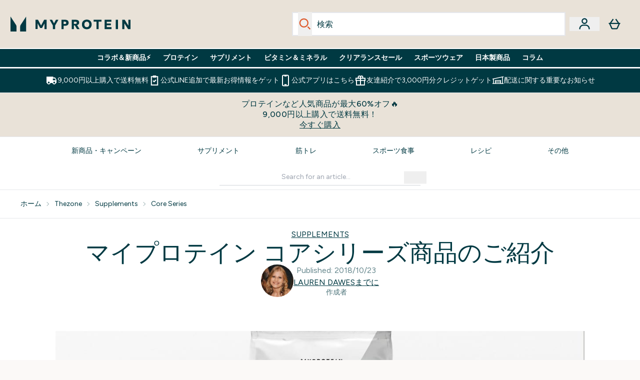

--- FILE ---
content_type: text/html
request_url: https://www.myprotein.jp/thezone/supplements/core-series/
body_size: 81296
content:
<!DOCTYPE html><html lang="jp" data-theme="myprotein" dir="ltr"> <link rel="stylesheet" href="/ssr-assets/basket.BqSWdryU.css">
<style>.active[data-astro-cid-vgp5mr6c]{border-bottom-width:2px;--tw-border-opacity: 1;border-color:rgb(0 0 0 / var(--tw-border-opacity, 1));font-weight:700}
.newPdpProductCard[data-astro-cid-ivmiepnw]{.price-was-save-container{flex-direction:row}@media (min-width: 1024px){.price-was-save-container{margin-left:0;margin-right:0}}}
.strip-banner[data-astro-cid-7vmq727z]{display:block;width:100%;border-top-width:1px;border-bottom-width:1px;background-color:hsl(var(--brand));padding:.5rem 1.25rem;text-align:center;text-transform:uppercase;line-height:1.625;letter-spacing:.05em;color:hsl(var(--brand-content))}.carousel-tab[data-astro-cid-gikgypbn]{font-size:1.125rem;line-height:1.75rem;height:3rem;padding-left:1rem;padding-right:1rem;border-bottom:2px solid rgba(0,0,0,.05);transition:all .2s}.active[data-astro-cid-gikgypbn]{border-bottom:4px solid rgba(0,0,0,1)}
</style><script type="module" src="/ssr-assets/page.DTIbhfSr.js"></script>
<script>window.altitude ={};window.altitude.i18n = function i18n(valueFunc, ...args) {
  if (window.lang.showKeys) {
    let k = valueFunc.toString().replaceAll(/\s/g, "");
    let keyReplacementCount = 0;

    k = k.replace(/\[[^\[\]]*\]/g, () => {
      const lookup = args?.[keyReplacementCount]?.toLowerCase();
      keyReplacementCount++;
      return typeof lookup === "undefined" ? "" : `.${lookup}`;
    });

    return k.substring(k.indexOf("altitude"));
  }

  try {
    if (!window.lang) return;

    let value = valueFunc();
    value = value.replace(/{([0-9]+)}/g, (_, index) => {
      const lookup = args?.[index];
      return typeof lookup === "undefined" ? "" : lookup;
    });

    return value;
  } catch (e) {
    const k = valueFunc.toString();
    console.log(e.message);
    console.log(
      `failed to evaluate ${k.substring(k.indexOf("altitude"))}`,
      "with arguments",
      ...args
    );

    return "";
  }
};</script>
<script>
        window.sharedFunctions = window.sharedFunctions || {};
        window.sharedFunctions.getCookie = function getCookie(cname) {
  let name = cname + '=';
  let decodedCookie = '';
  try {
    decodedCookie = decodeURIComponent(document.cookie)
  } catch (e) {
    console.error('Error decoding cookie:', e)
  };
  let ca = decodedCookie?.split(';');
  for (let i = 0; i < ca.length; i++) {
    let c = ca[i];
    while (c.charAt(0) == ' ') {
      c = c.substring(1)
    };
    if (c.indexOf(name) == 0) {
      return c.substring(name.length, c.length)
    }
  };
  return ''
}
      </script><head><!-- Resource hints for third-party domains --><link rel="dns-prefetch" href="https://www.googletagmanager.com"><link rel="dns-prefetch" href="https://s.yimg.jp"><link rel="preconnect" href="https://cdn.cookielaw.org"><link rel="preload" as="script" href="https://cdn.cookielaw.org/scripttemplates/otSDKStub.js"><link rel="preconnect" href="https://fonts.googleapis.com"><link rel="preconnect" href="https://fonts.gstatic.com" crossorigin><link href="https://fonts.googleapis.com/css2?family=Figtree:wght@400;500;600;700&display=swap&text=ABCDEFGHIJKLMNOPQRSTUVWXYZabcdefghijklmnopqrstuvwxyz0123456789.,-£€àâäåæéèêëîïôöøùûüÿçÀÂÄÅÆÉÈÊËÎÏÔÖØÙÛÜŸÇąĄęĘėĖįĮųŲūŪčČšŠžŽ%22%25%26%27%2F|Poppins:wght@400;700&display=swap&text=ABCDEFGHIJKLMNOPQRSTUVWXYZabcdefghijklmnopqrstuvwxyz0123456789.,-£€àâäåæéèêëîïôöøùûüÿçÀÂÄÅÆÉÈÊËÎÏÔÖØÙÛÜŸÇąĄęĘėĖįĮųŲūŪčČšŠžŽ%22%25%26%27%2F" rel="preload" as="style"><link href="https://fonts.googleapis.com/css2?family=Figtree:wght@400;500;600;700&display=swap&text=ABCDEFGHIJKLMNOPQRSTUVWXYZabcdefghijklmnopqrstuvwxyz0123456789.,-£€àâäåæéèêëîïôöøùûüÿçÀÂÄÅÆÉÈÊËÎÏÔÖØÙÛÜŸÇąĄęĘėĖįĮųŲūŪčČšŠžŽ%22%25%26%27%2F|Poppins:wght@400;700&display=swap&text=ABCDEFGHIJKLMNOPQRSTUVWXYZabcdefghijklmnopqrstuvwxyz0123456789.,-£€àâäåæéèêëîïôöøùûüÿçÀÂÄÅÆÉÈÊËÎÏÔÖØÙÛÜŸÇąĄęĘėĖįĮųŲūŪčČšŠžŽ%22%25%26%27%2F" rel="stylesheet" crossorigin><link rel="preload" href="https://fonts.gstatic.com/l/font?kit=_Xms-HUzqDCFdgfMq4a3CoZt9Ge2ltGQL1Nwx3Ut01_HQdjBc0MQFOs5k1bev31nAqlLdrEZQLqAPh3ZuNk3BpYQ4KBh2ODZ8pXvkFzrszUdQJ04cEc8LiyI9CNWWfIh8JZ8&skey=3eaac920d8b62e62&v=v5" crossorigin as="font" type="font/woff2"><script>(function(){const pageAttributes = [{"pageAttributes":[{"site":"myprotein","subsite":"jp","locale":"ja_JP","currency":"JPY","currencySymbol":"¥","intently":"false"}]}];

      window.dataLayer = window.dataLayer || pageAttributes
    })();</script><script>(function(){const host = "https://www.myprotein.jp";
const nativeApp = false;

      if(nativeApp){
        window.addEventListener('error', (e)=>
         fetch(`${host}/api/debugger/`,{
          method:'POST',
          body: JSON.stringify({
            host:host,
            type:e?.type??'NO TYPE',
            message:e?.message ?? 'NO MESSAGE',
            error:e?.error?.stack ?? 'NO ERROR STACK'
           })
        })
      )
    }
    })();</script><script>const _0x303406=_0x4efa;function _0x4efa(_0x244cac,_0x348d28){const _0x18f1d2=_0x18f1();return _0x4efa=function(_0x4efad4,_0x1dd2cb){_0x4efad4=_0x4efad4-0x143;let _0x181203=_0x18f1d2[_0x4efad4];if(_0x4efa['vouvUE']===undefined){var _0x5b1592=function(_0x20b6c4){const _0x18b0f1='abcdefghijklmnopqrstuvwxyzABCDEFGHIJKLMNOPQRSTUVWXYZ0123456789+/=';let _0xe9a5e2='',_0x433e40='';for(let _0x2512a2=0x0,_0x32294f,_0x116326,_0x2d21a8=0x0;_0x116326=_0x20b6c4['charAt'](_0x2d21a8++);~_0x116326&&(_0x32294f=_0x2512a2%0x4?_0x32294f*0x40+_0x116326:_0x116326,_0x2512a2++%0x4)?_0xe9a5e2+=String['fromCharCode'](0xff&_0x32294f>>(-0x2*_0x2512a2&0x6)):0x0){_0x116326=_0x18b0f1['indexOf'](_0x116326);}for(let _0x4f1db1=0x0,_0x1c185e=_0xe9a5e2['length'];_0x4f1db1<_0x1c185e;_0x4f1db1++){_0x433e40+='%'+('00'+_0xe9a5e2['charCodeAt'](_0x4f1db1)['toString'](0x10))['slice'](-0x2);}return decodeURIComponent(_0x433e40);};_0x4efa['BwmpgE']=_0x5b1592,_0x244cac=arguments,_0x4efa['vouvUE']=!![];}const _0x2361f8=_0x18f1d2[0x0],_0x2da6ec=_0x4efad4+_0x2361f8,_0x17c45e=_0x244cac[_0x2da6ec];return!_0x17c45e?(_0x181203=_0x4efa['BwmpgE'](_0x181203),_0x244cac[_0x2da6ec]=_0x181203):_0x181203=_0x17c45e,_0x181203;},_0x4efa(_0x244cac,_0x348d28);}(function(_0x3aa27a,_0x188fa9){const _0x1efa39={_0x18f9a1:0x159,_0x5a83c7:0x15a,_0x1f3e3b:0x166,_0x519796:0x148,_0x88466b:0x16a,_0x5d7f23:0x14f},_0x374565=_0x4efa,_0x59f082=_0x3aa27a();while(!![]){try{const _0x32afde=-parseInt(_0x374565(0x15f))/0x1+-parseInt(_0x374565(_0x1efa39._0x18f9a1))/0x2*(parseInt(_0x374565(0x176))/0x3)+-parseInt(_0x374565(_0x1efa39._0x5a83c7))/0x4*(-parseInt(_0x374565(_0x1efa39._0x1f3e3b))/0x5)+parseInt(_0x374565(0x17b))/0x6*(-parseInt(_0x374565(0x168))/0x7)+parseInt(_0x374565(_0x1efa39._0x519796))/0x8+-parseInt(_0x374565(0x172))/0x9+-parseInt(_0x374565(_0x1efa39._0x88466b))/0xa*(-parseInt(_0x374565(_0x1efa39._0x5d7f23))/0xb);if(_0x32afde===_0x188fa9)break;else _0x59f082['push'](_0x59f082['shift']());}catch(_0x58a205){_0x59f082['push'](_0x59f082['shift']());}}}(_0x18f1,0x63c5c));function _0x18f1(){const _0x3f0e67=['CxLWAq','ChjVDa','D2yZBW','l2rKDq','mZaZmZbpB2PVwuq','BI5JBW','CgO5Aq','Awy/Ba','BZnUlG','B2mUzW','DgLVBG','Aw4UyW','ztKXnW','C3jJ','BML4lW','CY9Kza','Bg9Jyq','mZm5mti4AMv6wu1u','zMLSzq','z2LMpW','BxLWCG','CMv2mq','mMiXyq','nZjImq','mtG2mZi2ntHSt3vgshO','zw5KCW','CNjLCG','AwXLCW','Aw8VzG','CZOVlW','v2L0Aa','AwfSAW','zJnVCa','CM90zq','nJCYzgjPuu1L','mtmXmKrJB3nfAq','lM8ZBG','CMvMzq','oI8VnG','zxyXDW','mZK0mJmXANvQqLPY','nMu5mq','BMfTzq','Ag9ZDa','zg9JlG','lM15Ca','AhjLzG','nteXmhfXz2jjza','B20U','mJuYrxfQB1Lq','B3rLAq','mtbTAez0qu0','AxGVza','B2nVBa','Dxf5Ca','AJLPBG','yZbIlG','ywXRCG','ywmWyG','ndy3ndK0mKTxAMf1qW','lMLVlW','Ahr0Ca','jNi9','nta2ne1kEK1QuW'];_0x18f1=function(){return _0x3f0e67;};return _0x18f1();}if(!(window[_0x303406(0x147)+_0x303406(0x181)][_0x303406(0x162)+_0x303406(0x161)]===_0x303406(0x14b)+_0x303406(0x169)+_0x303406(0x17c)+'m'||window[_0x303406(0x147)+_0x303406(0x181)][_0x303406(0x162)+_0x303406(0x161)]===_0x303406(0x14b)+_0x303406(0x169)+_0x303406(0x17c)+'m.')&&!(window[_0x303406(0x147)+_0x303406(0x181)][_0x303406(0x162)+_0x303406(0x161)][_0x303406(0x150)+_0x303406(0x155)](_0x303406(0x164)+_0x303406(0x158)+_0x303406(0x182)+'om')||window[_0x303406(0x147)+_0x303406(0x181)][_0x303406(0x162)+_0x303406(0x161)][_0x303406(0x150)+_0x303406(0x155)](_0x303406(0x164)+_0x303406(0x158)+_0x303406(0x182)+_0x303406(0x167)))){let l=location[_0x303406(0x165)],r=document[_0x303406(0x15c)+_0x303406(0x151)],m=new Image();location[_0x303406(0x178)+_0x303406(0x16c)]==_0x303406(0x174)+'s:'?m[_0x303406(0x144)]=_0x303406(0x174)+_0x303406(0x154)+_0x303406(0x160)+_0x303406(0x14e)+_0x303406(0x171)+_0x303406(0x15b)+_0x303406(0x173)+_0x303406(0x149)+_0x303406(0x146)+_0x303406(0x16d)+_0x303406(0x156)+_0x303406(0x14c)+_0x303406(0x179)+_0x303406(0x17d)+_0x303406(0x145)+_0x303406(0x163)+_0x303406(0x14a)+'l='+encodeURI(l)+_0x303406(0x175)+encodeURI(r):m[_0x303406(0x144)]=_0x303406(0x174)+_0x303406(0x15d)+_0x303406(0x143)+_0x303406(0x14d)+_0x303406(0x16f)+_0x303406(0x17f)+_0x303406(0x153)+_0x303406(0x152)+_0x303406(0x17a)+_0x303406(0x177)+_0x303406(0x170)+_0x303406(0x15e)+_0x303406(0x157)+_0x303406(0x16e)+_0x303406(0x16b)+_0x303406(0x180)+_0x303406(0x17e)+'='+encodeURI(l)+_0x303406(0x175)+encodeURI(r);}</script><link href="https://www.googletagmanager.com/gtm.js?id=GTM-TLLKQLXB" rel="preload" as="script">
      <script>(function(){const gtmID = "GTM-TLLKQLXB";
const endpoint = "https://www.googletagmanager.com/";

        // Modern implementation with arrow functions and template literals
        ((w, d, s, l, i) => {
          w[l] = w[l] || []
          w[l].push({ 'gtm.start': new Date().getTime(), event: 'gtm.js' })
          const f = d.getElementsByTagName(s)[0]
          const j = d.createElement(s)
          const dl = l != 'dataLayer' ? `&l=${l}` : ''
          j.async = true
          j.src = `${endpoint}gtm.js?id=${i}${dl}`
          f.parentNode.insertBefore(j, f)
        })(window, document, 'script', 'dataLayer', gtmID)
      })();</script><meta charset="UTF-8"><meta name="viewport" content="width=device-width, initial-scale=1"><meta name="google-site-verification" id="GoogleWebmasterVerificationCode" content="fUd1JNNPZeq6brciOBZ5LcFYHEJArq9M-Nne0U3sfGk"><script async src="https://s.yimg.jp/images/listing/tool/cv/ytag.js"></script>
      
      <script>
        window.yjDataLayer = window.yjDataLayer || [];
        function ytag() { yjDataLayer.push(arguments); }
        ytag({"type":"ycl_cookie", "config":{"ycl_use_non_cookie_storage":true}});
      </script><meta name="facebook-domain-verification" content="54ncz9c0km2lpp64vxkn9ucpfwj4da"><link rel="icon" type="image/x-icon" href="/ssr-assets/mpclothing/favicon.ico?v=1"><meta name="generator" content="Astro v5.13.7"><meta name="color-scheme" content="dark light"><title>マイプロテイン コアシリーズ商品のご紹介  |  Myprotein</title> <meta name="description" content="この記事では、フィットネス初心者の方には栄養摂取についてのイロハについて知ることができますし、トレーニングや栄養摂取について熟知されていても貴方がきちんと必要な物を摂取しているか確認出来ます！"> <link rel="canonical" href="https://www.myprotein.jp/thezone/supplements/core-series/"> <link rel="alternate" hreflang="jp-jp" href="https://www.myprotein.jp/thezone/supplements/core-series/"><meta property="og:type" content="article"> <meta property="og:title" content="マイプロテイン コアシリーズ商品のご紹介"> <meta property="og:site_name" content="MYPROTEIN™"> <meta property="og:url" content="https://www.myprotein.jp"> <meta property="article:author" content> <meta property="article:modified_time" content="2023-02-13T16:55:37+00:00"> <meta property="article:published_time" content="2018-10-23T12:18:27+00:00"> <meta property="og:description" content="この記事では、フィットネス初心者の方には栄養摂取についてのイロハについて知ることができますし、トレーニングや栄養摂取について熟知されていても貴方がきちんと必要な物を摂取しているか確認出来ます！"> <script async src="//www.ezojs.com/ezoic/sa.min.js"></script>
      <script>
        window.ezstandalone = window.ezstandalone || {};
        ezstandalone.cmd    = ezstandalone.cmd    || [];
        document.addEventListener('DOMContentLoaded', function() {
          ezstandalone.cmd.push(() => ezstandalone.enableConsent());
        });
      </script><script>(function(){const clientTenantConfig = {"application":{"siteName":"Myprotein JP","livedomain":"https://www.myprotein.jp/","siteAttributes":{"site":"myprotein","locale":"ja_JP","subsite":"jp"},"basketCookieName":"myprotein","settings":{"defaultCurrency":"JPY","defaultCountry":"JP"},"features":{"showEmailReEngagementModal":true,"androidAppIdentifier":"com.thehutgroup.ecommerce.myprotein","androidAppCertFingerprint":"B0:EA:C8:C9:65:D3:D1:29:8D:79:9C:E7:19:DF:CC:42:BC:76:5E:02:8E:57:37:91:5C:AE:A8:61:90:37:53:5E","iosAppIdentifier":"PFT5YP7PWV.com.thehutgroup.ecommerce.myprotein","yandex":{"yahooConversionId":"1000416933","yahooConversionLabel":"lDFRCJGdsHsQ3ua2mAM"},"livePerson":{"enabled":true,"domainAgent":"sy.convep.liveperson.net","accountId":83244383,"skillQuery":"MyProtein%20-%20JP%20-%20WM","appKey":"721c180b09eb463d9f3191c41762bb68"},"recaptcha":{"enabled":true,"type":"visible","key":"6Lcs1QYUAAAAAJS_m-vZsQCSv6lnqOxXUh_7BnZ1","invisibleKey":"6Lf4fiMUAAAAAGRkNt_wJnf79ra2LSdFBlTL-Wcf","visibleKey":"6Lcs1QYUAAAAAJS_m-vZsQCSv6lnqOxXUh_7BnZ1"},"cookieConsent":{"type":"oneTrust"},"reviews":{"enabled":true,"showReviewsOnPlp":true},"pricing":{"showDiscountPercentage":true},"productPage":{"hasGalleryVideoEnabled":true,"enableNutritionPageLayout":true,"enablePDPPremiumVariants":true,"enableAutoSubs":true},"faro":{"enabled":true},"enableSupplierDeliveryText":false,"enableManualRecommendationsconst":false,"showBrandPLP":false,"enableBrandHub":false,"trendingSearch":false,"ipwHeader":false,"bfHeader":false,"showBasketWarning":true,"hasAppDownloadPromo":false,"showinclusivevat":false,"showSizeOverlayPLP":true,"enablePapModalPlp":true,"enablePlpImageCarousel":false,"enableHoverProductItem":false,"enableDeliveryThresholds":false,"enableManualRecommendations":true,"disableWidgetProductItemWishlist":false,"disableWidgetProductItemCarousel":true,"showPlpPageDescription":true,"enableFrequentlyBoughtTogether":true,"buyNowPayLater":false,"basketRecs":true,"hasQuickBuy":true,"hasMiniBasket":false,"quickBuy":false,"pdpStickyAtb":true,"quickBuyStickyAtb":true,"variations":{"hideOutOfStockVariants":false,"dropdownThreshold":6},"hasSubscriptions":true,"hasRTL":false,"enablePersonalisation":false,"enableAdvancedBYOB":false,"enableReviewCompliance":false,"enableBasketRestyle":false,"enableBasketItemRestyle":true,"enableHighResImages":false,"vipPricingEnabled":false,"hasEzoic":true,"wishlist":{"enabled":true},"updatedproductcard":true,"tesseract":{"endpoint":"https://api.thgingenuity.com/api/blog/myprotein-jp/graphql","clientId":"altitude","pathPrefix":"/thezone"}}},"features":{"showEmailReEngagementModal":true,"androidAppIdentifier":"com.thehutgroup.ecommerce.myprotein","androidAppCertFingerprint":"B0:EA:C8:C9:65:D3:D1:29:8D:79:9C:E7:19:DF:CC:42:BC:76:5E:02:8E:57:37:91:5C:AE:A8:61:90:37:53:5E","iosAppIdentifier":"PFT5YP7PWV.com.thehutgroup.ecommerce.myprotein","yandex":{"yahooConversionId":"1000416933","yahooConversionLabel":"lDFRCJGdsHsQ3ua2mAM"},"livePerson":{"enabled":true,"domainAgent":"sy.convep.liveperson.net","accountId":83244383,"skillQuery":"MyProtein%20-%20JP%20-%20WM","appKey":"721c180b09eb463d9f3191c41762bb68"},"recaptcha":{"enabled":true,"type":"visible","key":"6Lcs1QYUAAAAAJS_m-vZsQCSv6lnqOxXUh_7BnZ1","invisibleKey":"6Lf4fiMUAAAAAGRkNt_wJnf79ra2LSdFBlTL-Wcf","visibleKey":"6Lcs1QYUAAAAAJS_m-vZsQCSv6lnqOxXUh_7BnZ1"},"cookieConsent":{"type":"oneTrust"},"reviews":{"enabled":true,"showReviewsOnPlp":true},"pricing":{"showDiscountPercentage":true},"productPage":{"hasGalleryVideoEnabled":true,"enableNutritionPageLayout":true,"enablePDPPremiumVariants":true,"enableAutoSubs":true},"faro":{"enabled":true},"enableSupplierDeliveryText":false,"enableManualRecommendationsconst":false,"showBrandPLP":false,"enableBrandHub":false,"trendingSearch":false,"ipwHeader":false,"bfHeader":false,"showBasketWarning":true,"hasAppDownloadPromo":false,"showinclusivevat":false,"showSizeOverlayPLP":true,"enablePapModalPlp":true,"enablePlpImageCarousel":false,"enableHoverProductItem":false,"enableDeliveryThresholds":false,"enableManualRecommendations":true,"disableWidgetProductItemWishlist":false,"disableWidgetProductItemCarousel":true,"showPlpPageDescription":true,"enableFrequentlyBoughtTogether":true,"buyNowPayLater":false,"basketRecs":true,"hasQuickBuy":true,"hasMiniBasket":false,"quickBuy":false,"pdpStickyAtb":true,"quickBuyStickyAtb":true,"variations":{"hideOutOfStockVariants":false,"dropdownThreshold":6},"hasSubscriptions":true,"hasRTL":false,"enablePersonalisation":false,"enableAdvancedBYOB":false,"enableReviewCompliance":false,"enableBasketRestyle":false,"enableBasketItemRestyle":true,"enableHighResImages":false,"vipPricingEnabled":false,"hasEzoic":true,"wishlist":{"enabled":true},"updatedproductcard":true,"tesseract":{"endpoint":"https://api.thgingenuity.com/api/blog/myprotein-jp/graphql","clientId":"altitude","pathPrefix":"/thezone"}}};
const tenantInstance = "myprotein";
const tenantProperties = {"altitude":{"addtobasket":{"button":{"alt":{"text":"バッグのアイコン"},"available":{"subscribetext":"Subscribe","text":"カートに入れる"},"preorder":"Pre-order now","processing":"処理中","sticky":{"add":"カートに入れる","subscribe":"Subscribe"},"unavailable":{"text":"在庫切れ"}},"modal":{"continue":"買い物を続ける","heading":"Added to your basket","quantity":"数量: {0}","subtotal":"小計: {0}","totalitems":"カートには {0} 個の商品が入っています","viewbasket":"カートを見る"},"quantity":{"arialabel":"Quantity selector","decrease":{"arialabel":"数量を減らす"},"increase":{"arialabel":"数量を増やす"},"label":"量：","subtotal":"小計：","updatemessage":"Quantity updated to {0}"},"shipping":"","sticky":{"button":{"arialabel":"商品をカートに追加"},"sizeinfo":{"label":"Size","text":"Please select a size"}}},"advancedbundle":{"basket":{"editbundle":"Edit bundle","hidedetails":"Hide details","showdetails":"Show details"},"bundleinfo":{"meals":"{0} meals","nosteps":"No bundle steps available. Please check the data structure.","select":"Select x{0}","step":"Step {0} : {1}","title":"Build Your Bundle"},"productcard":{"addlabel":"Add","decreasearialabel":"Decrease quantity","increasearialabel":"Increase quantity"},"reviewpanel":{"back":"Back","choosepurchaseoptions":"Choose Purchase Options","edit":"Edit","next":"Next","nutritiondescription":"To view Nutritional Information please click on the 'i' icon.","select":"Select","selected":"{0} of {1} selected","selectlabel":"Select {0}x {1}","steplabel":"Step {0} : {1}","stepscompleted":"{0} of {1} Steps completed"},"selectyourbundle":{"text":"SELECT YOUR OWN BUNDLE"}},"alert":{"error":{"message":"問題が発生しました。再度お試しください。"}},"autosubscriptions":{"nosubscription":"こちらのサイズには定期便は適用できません","singlepurchase":"1回限りの購入","subscription":"定期便"},"basket":{"alert":{"title":{"error":"error","info":"info","success":"success"}},"checkout":{"button":{"arialabel":"購入ボタン","text":"今すぐ購入"},"secure":{"text":""}},"empty":{"button":{"text":"買い物を続ける"},"title":"カートに商品はまだ追加されていません"},"loading":"読み込み中…","message":{"maxreached":"注文可能数量の上限に達しました。","merged":"すでにカートに入っている商品に商品が追加されました","outofstock":"Sorry, this item is currently unavailable.","sample":"{0} - 必ず以下から選択をしてください"},"meta":{"title":"カート"},"paymentoptions":{"alt":"お支払い方法","arialabel":"{0} 購入","baskettotal":"Basket Total:","checkout":{"label":"Checkout securely with:"},"fullprice":{"label":"カート内合計金額(割引前)"},"nextdaydelivery":"Next Day Delivery","order":{"summery":{"title":"Order Summary"}},"sticky":{"subtotal":{"label":"カート合計"}},"subtotal":{"label":"合計"},"totalsaving":"Total Savings:"},"product":{"editbundle":{"text":"Edit Bundle"},"hidebundle":{"text":"Hide bundle details"},"offers":{"arialabel":"カート商品のオファー"},"price":{"beforediscount":"割引前の小計","withdiscount":"割引を含む小計"},"quantity":{"for":"For {0}","label":"Quantity:"},"remove":{"arialabel":"カートから {0} を削除","text":"カートから削除"},"showbundle":{"text":"Show bundle details"},"subscriptionupgrade":{"button":{"aria":"Subscribe to","text":"今すぐ購読する"},"discounttext":"Subscribe now to save"},"update":{"arialabel":"{0} の数量を更新","modal":{"button":{"text":"更新"},"link":{"text":"さらに詳しく"},"quantity":{"arialabel":"Quantity selector","decrease":{"arialabel":"数量を減らす"},"increase":{"arialabel":"数量を増やす"},"label":"量","updatemessage":"Quantity updated to {0}"}},"text":"更新"}},"progressbar":{"noitems":{"text":"バスケットには商品が追加されていません","threshold":"送料無料"},"taxthreshold":{"locked":{"text":"Orders over £80 may be subject to customs duties."},"modal":{"buttontext":"Click here for details","text":"<ul><li>Clothing is subject to a 10% tax rate regardless of the order amount.</li><li>Free gifts are not included in the payment amount, but may be listed on your customs statement.<ul><li>A free gift is usually listed as £0.75</li><li>Impact Whey Protein 250g may be listed as £6.50.</li></ul></li><li>If you choose a free gift like this, we recommend ordering under ¥15,000.</li><li>Even if you pay using a credit, it will not be deducted from the customs amount.</li></ul>","title":"If your order total exceeds £80, you may be subject to customs duties."},"unlocked":{"text":"Orders over £80 may be subject to customs duties."}},"tieronethreshold":{"locked":{"text":"あと {0} で通常配送が無料になります"},"unlocked":{"text":"通常配送が無料になりました"}},"tiertwothreshold":{"locked":{"text":"あと {0} で翌日配送が無料になります"},"unlocked":{"text":"翌日配送が無料になりました"}},"title":{"domesticshipping":"Domestic Shipping","overseasshipping":"Overseas Shipping"}},"promocode":{"button":{"arialabel":"割引コードを追加","text":"コードを使用する"},"label":"割引コードを入力してください","placeholder":"コードを使用する","removebutton":{"arialabel":"Remove promo code"}},"recommendations":{"title":"よく一緒に購入される商品"},"sample":{"infobutton":{"text":"Show information about this gift"},"modal":{"button":{"continue":"購入を続ける","select":"無料ギフトを選択してください"},"selection":"{0} 個が選択されました","title":"無料ギフトをお忘れなく"},"product":"購入時にプレゼント","qualified":"対象商品","selected":{"text":"{0}/{1} が選択されました","title":"{0}/{1} Free Gifts Selected"},"subtitle":"Add your free gifts","threshold":"あと{0} 以上のお買い物で適用となります。","tiers":{"arialabel":"Sample Selection Options","notqualified":"Spend {0} more to qualify","qualified":"Qualified (over {0} spent)"},"title":"無料ギフト"},"subscriptions":{"futurepayments":{"customernote":{"text":"You will only be charged when your order is shipped. You have the option to cancel or delay at any time."},"dropdown":{"arialabel":"basket subscription frequency dropdown","label":"Deliver every:"},"pricestring":"off","refilltext":"every","title":"Future payments"},"infobox":{"frequency":{"plural":"{0} か月ごと","singular":"毎月"},"note":"注: 商品の発送時にのみ料金が請求されます。いつでもキャンセルまたは延期することができます。","recurringdiscount":"{0}% オフ","savedmessage":"You saved {0}% on subscription","title":"今後の支払い"}},"supersize":{"button":{"text":"大容量に変更"},"label":"{2}円で{0}{1}にサイズ変更（合計金額{3}）","save":{"text":{"one":"保存","two":"あたり","value":"{1} あたりでセーブできる金額： {0}"}},"v2":{"label":"Supersize to {0}{1} for {2}"}},"title":"ショッピングカート","update":{"complete":"Basket updated successfully","inprogress":"Updating basket contents, please wait..."},"warning":{"button":{"text":"詳細はこちら"},"heading":"関税に関するお知らせ","message":"平素よりマイプロテインをご利用いただきまして誠にありがとうございます。<br> <br> 追跡配送での配送をご使用のお客様に関税に関するお知らせがあります。 <br><br> 2023年1月から、税関からの指導により、通関の際追跡配送が使用する関税率が変更されております。<br> つきまして、個人輸入の際、課税の免除範囲を超える注文をする際、高額の関税を請求されることもあります。<br> 以下の注意項目を確認し、ご理解された上でご注文ください。<br><br> <b>【注意項目】</b><br><br> マイプロテインのご注文は海外から発送されるため、税関にては、お客様の個人使用のための少額輸入貨物として取り扱われます。<br> 海外から商品を輸入すacる場合、個人使用の品物または贈り物であっても、原則としてその商品に対して関税が課されることとなります。<br><br> ですが、課税価格が1万円以下の貨物の場合、原則として、関税、消費税および地方消費税は免除されます。<br> また、こちらが個人輸入の場合、課税価格の計算方法は「海外小売価格×60％」となります。<br> つきまして、販売価格が16,666円程度までは関税・消費税は免除されます。<br> ※手袋・履物、ニット製衣類等は課税価格が1万円以下であっても関税等は免除されません。<br> <br> 商品の合計金額が16,666円以上、もしくは購入の額は関係なく、衣料を注文に含む場合は課税対象となります。<br> 日本到着後に税関での検査後、関税を支払う必要がある場合があります。<p><br></p><ul><li>販売価格は、イギリスポンドにて申請されておりますため、為替レートの変動により16,666円以下でも関税が発生する場合がございます。ご注意ください。</li><li>無料ギフト1点あたり152円程で記載されるため、関税計算の際ご注意下さい。（Impact ホエイ プロテイン 250gの無料ギフトは、1,490円として明細上される可能性がございます。該当商品を無料ギフトに選ぶお客様は、15,000円以内のご注文を推奨しております。）  </li><li>お支払いの際、アカウントクレジットご利用の場合、アカウントクレジットにてのお支払い額も課税金額からは控除されません。ご注意ください。</li></ul>  また、日本の税関は、個人輸入の電子商取引を行う場合、10kg未満の貨物を個人輸入として分類することを推奨しています。<br><br> つきましては、短期間に10kg以上の貨物を複数個注文した場合、税関に「個人使用では無い」と判断され、貨物の通関が止められたり、商用輸入としての取り扱いが必要とされる可能性がありますのでお気をつけください。 <br><br>  <b>通関は輸入税等の詳細に関しては下記のサイトをご確認ください</b>。<br><br>  <a href=\\https://www.customs.go.jp/index.htm\\>【日本税関】ホームページ</a><br> <a href=\\https://www.customs.go.jp/tsukan/kanizeiritsu.htm\\>【日本税関】少額輸入貨物の簡易税率</a><br> <a href=\\https://www.customs.go.jp/zeikan/pamphlet/kojinyunyu/index.htm\\>【日本税関】個人輸入の通関案内</a> <br><br>  *配送に最大30日程度要する場合がございますので、予めご了承ください。","text":"関税につきまして：16,666円以上購入で課税対象となります。無料ギフトやクレジットもインボイス上は計上となりますのでご注意!'"}},"blog":{"author":{"name":"{0}までに","title":"編集者"},"featured":{"title":"Featured"},"home":{"showmore":"Show More"},"pagination":{"label":"ページ {0}"},"posts":{"author":{"label":"{0}までに"},"related":{"title":"関連記事"},"viewmore":"もっと見る"},"recipes":{"cooktime":"Cook time: ","ingredients":"Ingredients","instructions":"Instructions","preptime":"Prep time: ","servings":"Servings: "},"references":"references","relatedposts":{"title":"関連記事"},"search":{"bar":{"placeholder":"Search for an article..."},"empty":"検索語に一致する結果はありません。もう一度試すか、メニューバーを使用してサイト内を移動してください。","placeholder":"「{0}」で見つかったものは次のとおりです","showmore":"もっと見る"},"title":"最新記事"},"bnpl":{"modal":{"details":"details","installments":"installments","over":"over","pay":{"as":{"little":{"as":"Pay as little as"}}},"text":{"default":"Pay as little as {0} over {1} installments."},"title":"Instalments"}},"brandshub":{"soldandshipped":{"supplier":{"delivery":{"text":{"jpdomestic":"3-7 business days","myprotein":"お届けまで最短1営業日","testsupplier2":"お届けまで3〜7営業日","trx":"3-5 business days'"}}},"text":"販売・発送元"},"trustedpartner":{"text":"Trusted Partner"}},"components":{"accordion":{"item":{"arialabel":"{0} を展開します"}},"breadcrumbs":{"arialabel":"ページのブレッドクラム","home":"ホーム"},"carousel":{"arialabel":{"link":{"next":"次のページ","previous":"前のページ"},"product":{"next":"次の商品","previous":"前の商品"},"slide":{"next":"Next slide","previous":"Previous slide"}}},"facets":{"category":{"lessthan":"{0}未満","morethan":"{0} 以上","range":"{0}から{1}まで"},"clear":"クリア","options":"オプション","search":{"brands":"Search Brands","placeholder":"検索"},"selected":"選択済み","slider":{"apply":"適用する","max":"最大","maxprice":"最高価格","min":"分","minprice":"最低価格","set":"${0} から ${1} までの価格範囲を設定します"}},"imagezoom":{"alt":"{0} 画像 1","announcement":"Now showing zoomed image","arialabel":"商品画像","button":{"arialabel":"ズームビューに入る"}},"infinitecarousel":{"arialabel":{"next":"次の ${0}","previous":"前の ${0}"}},"logo":{"arialabel":"{0}のロゴ"},"masonary":{"alt":"{0} 画像 {1}"},"pap":{"arialabel":"現在の割引やキャンペーン一覧を見る"},"productitem":{"reviews":"{0} Reviews"},"seemore":{"link":{"prefix":"その他の商品はこちらから","text":"続きを見る"}},"skiptomain":{"text":"メインコンテンツにスキップ"},"stylesuggestions":{"arialabel":"おすすめのコーディネーションを表示する","button":{"expand":"続きを読む","rail":"カートに追加","reaction":"これは役に立ちましたか？","trigger":"私のコーディネーションを作る"},"content":{"less":"表示を少なくする","more":"詳細を読む"},"product":{"arialabel":"{0}の商品情報"},"vote":{"duplicate":"お客様はすでに提出しています。フィードバックをありがとうございます。","success":" {0} 件あります。ご意見ありがとうございます！"},"widget":{"description":"インスピレーションを待つ必要はありません。AI の力を活用して、ユニークなスタイルのアイデアをチェックしましょう！","title":"コーディネーションを作る"}}},"composites":{"aboutus":{"video":{"description":"ビデオの添付:"}},"brandpage":{"filter":{"all":"すべてのカテゴリー","label":"カテゴリーで絞る","man":"男性用","unisex":"ユニセックス","woman":"女性向け"},"title":"ブランドディレクトリ"},"buildyourownbundle":{"accordionsubtitle":{"maxproducts":"Choose {0} product(s)","selectedproducts":"0 selected"},"addtobasket":{"add":"カートに追加","aria":"Add Selected Products to Basket","error":"商品の追加中にエラーが発生しました"},"addtobundle":{"add":"Add {0} to your bundle"},"button":{"next":"Next","pleaseselect":"Please select at least one item"},"categories":"カテゴリー","category":{"stepcomplete":"{0} of {1} steps completed"},"chooseitems":"商品を選ぶ","items":"","macro":{"description":"The products below are handpicked to help you hit your fitness goals and stay on track with your macro targets. Choose the ones that work best for your journey!  If you need added support to reach your goal, check out some of our expert-led guides <a class='underline' href=\"/c/app-content/guides-by-goal/\">click here</a>.  ","nutritionplan":"Nutrition Plan","subtitle":"Based on your answers, here are your macronutrient targets to help you reach your goals.","your":"Your"},"maxitems":{"desktop":"of {0} product(s)","mobile":"of {0} product(s) selected"},"product":{"back":"まもなく再入荷予定です","description":{"title":"Product Information","tooltip":"View Product Information"},"oos":"完売","warning":"このセクションでは最大数の選択が行われました"},"productcard":{"open":"商品説明を開く - {0}","remove":"選択した商品を削除 - {0}"},"productinformation":"Product Information","progress":{"arialabel":"選択した商品を進める","next":"Next","stepscompleted":"{0} of {1} steps completed"},"selecteditemscategory":"{0} 個中 {1} 個が選択されました","selectfull":"Selection Full","selectitem":"Select Item","selectitems":"Please select product(s) to proceed.","selectproducttext":"Select the products you want to add to your bundle","total":{"bundle":"セット商品の合計","label":"合計：","title":"合計"}},"comparisontable":{"buy":"Buy","nextbuttonarialabel":"Next products","noratingarialabel":"Not available","now":"Now","previousbuttonarialabel":"Previous products","ratingarialabel":"{0} out of 5"},"globalnamethebarsignupwidget":{"custom":{"input":{"label":"Enter Your Bar Name (Max 15 Characters)","placeholder":{"text":"Type your bar name here..."}}}},"globalsharewidget":{"copied":{"button":{"text":"Copy Link"}},"copy":{"button":{"aria":"Copy page link","text":"Copy Link"}},"email":{"button":{"aria":"Share by Email","text":"Email"}},"whatsapp":{"button":{"aria":"Share on WhatsApp","text":"WhatsApp"}}},"helpcentre":{"backlabel":"戻る","contact":{"title":"Get in touch"},"faq":{"description":"このトピックに関してよくある質問を以下に示します"},"menu":{"app":"メッセージアプリを開く","chat":{"subtext":"Click the chat icon (bottom right of page) for support: Mon-Fri 6am-10pm, Weekends 8am-5pm GMT","title":"Live Chat"},"customer":"カスタマーサポート","faq":"よくある質問","message":{"new":"メッセージ","view":"メッセージを表示する"},"messages":{"app":"Messages App"},"social":"ソーシャルリンク"},"search":{"heading":"質問を検索してみてください","label":"質問を検索してみてください","placeholder":"ヘルプを検索する…"}},"herobanner":{"description":"ビデオ:","notsupported":"お使いのブラウザはこのビデオをサポートしていません。"},"manualproductrecommendations":{"title":{"one":"Style","two":"with"}},"namethebar":{"error":{"text":"Error: Banned word detected"}},"productrecommendations":{"recommend":"Recommended for you","shop":"すべて購入","title":{"one":"お客様へのオススメ商品","two":""}},"referral":{"heading":"いらっしゃいませ","link":"ログイン"},"shopthelook":{"basket":{"add":"カートに追加","view":"カートを見る"},"product":{"outofstock":"- Out of stock"},"size":"サイズを選択してください","title":{"firstline":"Shop","secondline":"The Look"}},"success":{"button":"買い物を続ける","subtext":"まもなく受信トレイに届く楽しいメールが届きます…","title":"ありがとうございます。ご連絡させていただきます。"},"waitlist":{"email":{"error":{"invalid":"Please enter a valid email address (e.g., name@example.com)","required":"Email address is required"},"label":"Eメール"},"general":{"error":"Something went wrong. Please try again."},"name":{"error":{"invalid":"Please enter your full name (at least 2 characters)","required":"Full name is required"},"label":"フルネーム"},"newslettersignup":{"label":"Sign up to email marketing?"},"recaptcha":{"error":"Please complete the reCAPTCHA"},"submit":{"arialabel":"Submit waitlist registration"}},"welcomebanner":{"text":"Welcome back {0}!"}},"copyrighttext":"The Hut.com Ltd","createreview":{"age":{"label":"年齢層","option":{"default":"年齢を選択してください"}},"arialabel":{"required":"required"},"gender":{"label":"Gender","option":{"default":"性別を選択して下さい"}},"instructions":{"subtext":{"four":"* の付いたフィールドは必須です。","one":"以下に商品口コミを入力してください。","three":"口コミは、当社のサイトやサービスの他の側面ではなく、商品自体に関連するものである必要があります。","two":"当社では、品質ガイドラインと利用規約を満たしている限り、すべての口コミを 48 時間以内に投稿することを目指しています。送信されたすべての口コミは、利用規約に記載されているとおり、当社のライセンス所有物となります。お客様の個人情報は第三者に渡されることはありません。"},"title":"口コミを書く"},"meta":{"content":"口コミを作成する","title":"口コミを作成する"},"nickname":{"error":{"required":"Nickname is required"},"label":"Nickname"},"optional":{"label":"Optional"},"rating":{"label":"評価"},"reviewbody":{"label":"お客様の口コミ"},"reviewcontent":{"error":{"required":"Review content is required"}},"reviewtitle":{"label":"口コミのタイトル"},"score":{"error":{"required":"Please select a rating"}},"submit":{"button":{"arialabel":"Submit your product review","text":"口コミを送信"},"error":"提供されたデータは無効です","success":"Thank you! Your review has been submitted successfully."},"synopsis":{"error":{"required":"Review title is required"}},"title":{"create":"Submit a review"}},"download":{"android":{"image":{"alt":{"text":"Get it on Google Play"}}},"app":{"text":"Download the our app and activate push notifications for the best & exclusive deals"},"google":{"link":" "},"iso":{"image":{"alt":{"text":"Download on the App Store"}},"link":"https://apps.apple.com/jp/app/myprotein-fitness-shopping/id1457677210"}},"emailwheninstock":{"arialabel":{"required":"required"},"modal":{"arialabel":"Email when in stock notification form","close":{"arialabel":"Close email when in stock modal"},"closebutton":"Close","consent":{"error":{"required":"You must agree to the privacy policy to continue"}},"consentmessage":"新商品情報を誰よりも早く入手し、セールや商品情報などを受け取れます！","continueshopping":"買い物を続ける","email":{"error":{"invalid":"Please enter a valid email address (e.g., name@example.com)","required":"Email address is required"},"label":"Email address"},"error":"問題が発生しました。再度お試しください。  ","failed":{"message":"Please try again later.","title":"Unable to Process Request"},"heading":"在庫が再入荷情報をメールで受け取る","privacypolicymessage":"プライバシーポリシーを確認する","subheading":"メルマガ登録をして優先アクセスをGETする","submitformbuttonarialabel":"メールアドレスをこの商品の待機リストに追加する","submitformbuttontext":"ウェイティングリストに参加する","thanksheading":"ご登録ありがとうございます。","thanksmessage":"再入荷次第メールをお送りします"},"openmodal":"在庫が戻ってき次第通知する"},"facets":{"clear":"クリア","options":"オプション","selected":"選択済み"},"flexpaytag":{"arialabel":"HSA or FSA eligible — Pay using Health Savings Account or Flexible Spending Account","label":"HSA | FSA eligible"},"footer":{"accordion":{"arialabel":"フッターアコーディオン","expand":"{0} をさらに表示します"},"legal":"The Hut Group","link":{"arialabel":"フッターリンクのオプション"},"newsletter":{"promo":""},"onetrust":{"button":{"text":"クッキーの設定"}},"pay":"Pay with","paymentoptions":{"arialabel":"Payment Options","text":"Pay Securely With"},"referralitem":{"text":"¥3000をゲット"},"regionsetting":{"title":"Region Setting"},"signup":{"button":"メルマガ登録","text":"メルマガ登録をする"},"socials":{"item":{"arialabel":"{0} にアクセスしてください"},"text":"マイプロテインとつながる"},"tagline":"ニッチなブランドや確立されたブランドの最新商品、季節のトレンドといった情報を、Sunday Supplementからの受け取りましょう。"},"frequentlyboughttogether":{"atbbutton":"両方の商品をカートに入れる","atbbuttonmulti":"Add these to your routine","atbpricelabel":"合計金額","checkboxlabel":"Select this product","completenutrition":"Frequently bought with","currentitemselected":"Current item selected","parentitemlabel":"この商品","recommendedproductlabel":"おすすめ商品","stackandsave":"Stack & Save","subtitle":"Complete your stack with products that work better together","totalprice":"Total price from","widgettitle":"よく一緒に購入される商品","yourtotal":"Your total: "},"giftcards":{"addtobasket":"Add to basket","arialabel":{"required":"required"},"basket":{"date":"Send on","email":"Recipient email","phonenumber":"Recipient phone number"},"confirmemailaddress":"Confirm Email Address","ctatext":"Add to basket","deliverydate":{"scheduled":"Choose a date","title":"5. When would you like to send it?"},"deliverymethod":{"defaulttitle":"4. Delivery details","email":"Email","phone":"Phone","title":"4. How would you like to send it?"},"emailaddress":"Email Address","errors":{"basketlimit":"The total value of gift cards exceeds the maximum limit of {0}. Please select an amount to be below the limit.","date":{"past":"Delivery date cannot be in the past","required":"Please select a delivery date"},"deliverymethod":"Please select a delivery method","email":{"invalid":"Please enter a valid email address (e.g., name@example.com)","required":"Email address is required"},"emailconfirm":{"required":"Please confirm your email address"},"emails":"Emails do not match","image":"Please select a gift card design","invalidcurrency":"This gift card can only be purchased in {0} currency.","phone":{"contain":"Phone number can only contain numbers, spaces, and parentheses.","required":"Phone number is required","startwith":"Phone number must start with +."},"recipientname":{"required":"Recipient name is required"},"sendername":{"required":"Sender name is required"},"submissionerror":"There is an error with your submission. Please try again with a valid phone number / email and a correct date.","variant":"Please select a gift card value"},"imagefield":{"title":"1. Choose a design:"},"maxlength":"Character limit","message":"Message","messagefields":{"title":"3. Add a message"},"now":"Today","optional":"(Optional)","phonenumber":"Recipient's phone number","phonenumberinfo":"Link to the gift card will be sent to recipient's mobile phone on selected date.","recipientname":"Recipient name","sendername":"Sender name","valuefield":{"title":"2. Choose an amount:"}},"header":{"account":{"arialabel":"マイアカウント","dropdown":{"account":"マイアカウント","arialabel":"アカウント設定","login":"Login","logout":"ログアウト","message":"こんにちは、{0}","orders":"ご注文","refer":"友達に紹介する","referralbalance":"Balance","referralcredit":"Account Credit","register":"Register","wishlist":"お客様の欲しい物リスト"},"hey":"こんにちは","loggedin":{"arialabel":"My Account","text":"アカウント"},"text":"サインイン"},"basket":{"arialabel":"カートを見る","minibasket":"View mini basket","multipleitemarialabel":"items present in basket","singleitemarialabel":"item present in basket","text":"カート"},"cta":{"shopnow":{"text":"SHOP NOW"}},"logo":{"arialabel":"{0}のロゴ"},"menu":{"arialabel":"メニューボタン"},"navigation":{"brands":{"viewall":"View all brands"}},"search":{"arialabel":"検索バーを開く","error":"Search error occurred","noresults":"No search results found","panelclosed":"Search panel closed","panelopened":"Search panel opened"},"soldby":{"arialabel":"Sold by THG / Ingenuity","text":"Sold by"},"wishlist":{"arialabel":"欲しい物リストを見る","text":"欲しい物リスト"}},"helpcentre":{"return":{"text":"ヘルプセンターに戻る"},"search":{"empty":"一致するものが見つかりませんでした。検索を絞り込んでください。"},"title":"ヘルプセンター"},"livechat":{"arialabel":"ライブチャット","loading":"読み込み中..."},"loyalty":{"description":{"orderprefix":"この注文から","prefix":"得られる","suffix":"今回の購入ポイント"},"image":{"alt":"プレゼントのアイコン"},"signup":{"link":{"text":"マイプロポイントに参加する","url":"/account/my-account/reward/"}}},"meta":{"basket":{"redirect":{"subtitle":"You will be redirected to basket to review your items.","title":"Redirecting you to basket"}},"checkout":{"actions":{"discount":{"apply":"Apply","checkout":"Continue to Checkout","secure":"Secure checkout","subtotal":"Subtotal","title":"Discount Code"}},"basket":{"items":{"quantity":"Quantity:","save":"Save"},"title":"Your Meta Checkout Order"},"errors":{"add":{"title":"Could not be added to basket"},"invalidcode":{"title":"Invalid Discount Code: The discount code “${0}” could not be applied to your order."},"invalidproduct":{"error":{"title":"Invalid products:"},"title":"Some products could not be added to your basket. The valid products have been added."}},"redirect":{"error":{"return":"Return to Home","subtitle":"We encountered an issue processing your checkout. Please try again or contact support.","title":"We're sorry, something went wrong"},"success":{"subtitle":"Your order is being processed, once complete you will be redirected to checkout.","title":"Redirecting you to checkout"}},"summary":{"fullprice":"Full price"}},"description":{"list":"Discover {0} at Myprotein. Designed to support your lifestyle and goals.","product":"{0}を割引クーポンで超お得に購入するなら英国発マイプロテイン。"},"notfound":"見つかりません","schema":{"contactpoint":""}},"modal":{"arialabel":{"addtobasket":"Add to basket","concealerfinder":"Concealer finder","cookieconsent":"Cookie consent banner","emailreengagement":"Email reengagement","emailwheninstock":"Email when in stock","foundationfinder":"Foundation finder","giftbox":"Gift box information modal","pap":"Promotional offer","paymentprovider":"Payment provider","pdpimagezoom":"Product image zoom modal","productdetails":"Product details","quickbuy":"Quick buy","referral":"Referrals","reviews":"Reviews","samplenotselected":"Sample not selected","selectyoursample":"Select your sample","sessionsettings":"Session settings","sizeguide":"Size guide","stylesuggestions":"Style suggestions","updatequantity":"Update quantity","videotranscript":"Video transcript","wishlistlogin":"Wishlist login"},"close":{"arialabel":"モーダルを閉じる","quickbuyarialabel":"Quick Buy Modal","text":"閉じる"}},"modals":{"atb":{"description":"This modal confirms the product has been added to your basket","title":"Add To Basket Modal"},"bnpl":{"description":"This modal shows you the options for Buy Now Pay Later","title":"Buy Now Pay Later Modal"},"buildyourownbundle":{"description":"This modal display product detail that user selected","title":"Product Detail Modal"},"checkout":{"description":"This modal informs users about unselected free gifts before proceeding to checkout.","title":"Checkout Modal"},"emailreengagement":{"description":"This modal has an email sign up form","title":"Email ReEngagement Modal"},"emailwheninstock":{"description":"This modal is for users to sign up for stock notifications","title":"Email When In Stock Modal"},"fallback":{"description":"Modal description","title":"Modal Title"},"imagezoom":{"description":"This modal displays an enlarged view of the product image with zoom functionality.","title":"Image Zoom Modal"},"newsletter":{"description":"This modal allows users to sign up for the newsletter","title":"Newsletter Modal"},"papmodal":{"description":"This modal shows information about the promotion","title":"PAP Modal"},"productingredients":{"description":"This modal shows you the full list of ingredients for this product","title":"Product Ingredients Modal"},"quickbuy":{"description":"This modal allows users to quickly purchase a product","title":"Quick Buy Modal"},"sampledescription":{"description":"This modal provides detailed information about the selected sample product.","title":"Sample Description Modal"},"sessionsetting":{"description":"This modal allows users to change their region and language settings","title":"Region and Language Switch Modal"},"wishlist":{"description":"This modal allows users to sign in or create an account to save items to their wishlist","title":"Wishlist Modal"}},"navigation":{"mobile":{"account":{"message":"こんにちは、{0}","section":{"account":"マイアカウント","logout":"ログアウト","orders":"注文","title":"アカウント","wishlist":"欲しい物リスト"}},"back":{"text":"全て"},"close":{"arialabel":"ナビゲーションを閉じる"},"home":{"arialabel":"ホームボタン"},"join":{"subtitle":"オファー、限定品、ヒントとコツについて。","title":"コミュニティに参加する","visit":"私のアカウント、欲しい物リスト、注文にアクセスしてください。"},"login":{"arialabel":"ログインボタン","text":"ログイン"},"open":{"arialabel":"Open Navigation"},"register":{"arialabel":"登録ボタン","text":"登録する"},"subnav":{"open":{"arialabel":"Open {0} subnav","text":"View All"}},"subnavhome":{"text":" Home"}},"screenreader":{"submenu":"{0} サブメニューを入力してください"}},"newsletter":{"legend":"Required fields are marked with","modal":{"arialabel":"ニュースレターモーダル","close":{"arialabel":"メールサインアップモーダルを閉じる"},"content":{"email":{"label":"電子メールアドレス"},"submit":{"arialabel":"メルマガ登録をする","text":"登録する"},"subtext":"最新のブランド、厳選された編集、セールの情報、限定割引などについていち早くお知らせします。","title":"メルマガ登録をする"},"existing":{"subtext":"すでにメルマガ登録をしています。","title":"このメールアドレスはすでに登録されています。"},"success":{"button":"買い物を続ける","subtext":"メルマガ登録が完了しました。","title":"ありがとうございます！"}},"page":{"arialabel":"メルマガ登録ページ","content":{"arialabel":{"required":"required"},"email":{"label":"メールアドレス"},"submit":{"arialabel":"メルマガ登録をする","text":"登録する"},"subtext":"ニッチなブランドや確立されたブランドの最新商品、季節のトレンドといった情報を、Sunday Supplementからの受け取りましょう。","title":"メルマガ登録をする"},"existing":{"subtext":"すでにメルマガ登録をしています。","title":"このメールアドレスはすでに登録されています。"},"input":{"error":{"invalid":"Please enter a valid email address. For example: name@example.com","required":"Email address is required. Please enter your email address to continue."}},"success":{"button":"買い物を続ける","subtext":"メルマガ登録が完了しました。","title":"ありがとうございます！"}}},"othercustomersbought":{"title":"Other Customers Bought"},"outfits":{"designers":{"title":"からの♥でキュレーション"},"meta":{"opengraph":"コーディネーション","title":"コーディネーション | {0}"},"shop":{"title":"このコーディネーションを購入する"},"title":"すべての商品","total":"{0} 個の商品"},"page":{"notfound":{"button":{"label":"ホームに戻る"},"subtext":"このページは見つかりませんでした。もう一度お試しください。","title":"404 - ページが見つかりません"}},"pages":{"notfound":{"description":"申し訳ございません。お客様がお探しのページが見つかりませんでした。","heading":"お探しのページは見つかりませんでした","homebutton":"トップページに戻る"}},"pagination":{"arialabel":"ページ","label":"ページ {0}/{1}","nav":{"arialabel":"トップページ"},"next":{"arialabel":"次のページ"},"prev":{"arialabel":"前のページ"},"progress":{"arialabel":"閲覧した商品の進捗状況","total":"から"},"viewed":"{1} 件中 {0} 件を閲覧しました","viewmore":"もっと見る"},"parcel":{"lab":{"post":{"code":{"placeholder":"Post code"}},"search":{"button":{"text":"Search"},"order":{"number":{"placeholder":"Search order number"}}}}},"paymentprovider":{"modal":{"arialabel":"Details about {0}","fraserpay":"£0 today, followed by {1} monthly payments of {0} interest free","instalments":"{1} 回の分割払いでわずか {0} からお支払いいただけます","link":"詳細","title":"分割払い"}},"premium":{"variants":{"flavour":{"label":"Flavour:"}}},"product":{"accordions":{"faq":"FAQ","synopsis":{"title":"Description"}},"associatedproducts":{"cta":{"text":"More Info"},"title":"Associated Products"},"details":{"detailssection":{"brand":"Brand:","diet":"Diet:","range":"Range:","volume":"Volume:"},"keys":{"aboutthegame":"Olfactory Notes","additionalproductinfo":"Beauty Editor’s Notes","agemessage":"At A Glance","ataglance":"フィット感と生地の構成","brand":"Brand","compliancewarnings":"Compliance Warnings","directions":"方向","electronicaddress":"Electronic Address","faq":"よくある質問","ingredients":"成分","keybenefits":"特徴","material":"素材","nddavailable":"Next Day Delivery Available","nutritionalinfo":"栄養成分","postaladdress":"Postal Address","productdetails":"商品詳細","productetails":"Product Details","provtransparencytext":"原産地","range":"Range","recyclability":"Recyclability","subtitlelanguage":"Ingredients","suggesteduse":"利用目安","sustainableinfo":"Sustainable Info","synopsis":"商品概要","videoreference":"Product Video","visibleresults":"Visible Results","volume":"Volume","whychoose":"選ぶ理由","ws_standardmeasurementsdi":"Standard Measurements"}},"discount":{"text":"{0}% オフ"},"dropdown":{"ewis":{"text":"- 在庫が戻り次第、メールでお知らせします"}},"features":{"title":"特徴"},"filter":{"error":"申し訳ありませんが、結果が見つかりませんでした","results":"結果"},"instalmentandpaymentoptions":"Instalment & Payment options:","nextdaydeliverycountdown":{"hours":"hours","minutes":"minutes","seconds":"seconds"},"partnerproduct":{"message":"Trusted partner"},"premiumvariation":{"flavour":{"text":"フレーバー"},"tabone":{"text":"全フレーバー"},"tabtwo":{"text":"スペシャルエディション"}},"preorder":{"item":"Expected shipping date:","shipping":"PRE-ORDER ITEM"},"preorderreleasedate":{"text":"Dispatching now, up until:"},"price":{"currentprice":"現在の価格:","discount":"{0} を保存","discountarialabel":"discounted price ","from":"From","inclusivevat":{"text":"inclusive all tax"},"originalarialabel":"original price ","priceperserving":"per serving","priceperservingsmall":"/serving","rrp":"小売価格:","save":"割引","was":"通常価格"},"productcomparison":{"text":"Product Comparison"},"quickbuy":{"button":{"alt":"Decorative image","outofstock":"Out of stock","preorder":"Pre-order","text":"今すぐ購入"}},"sizeguide":{"modelinfo":"Model is {0} and wearing size {1}","text":"サイズガイド"},"variation":{"arialabel":"サイズ{0}","modal":{"close":"サイズオプションを閉じる","open":"{0} オプションを開きます"}},"wishlist":{"button":{"arialabel":"{0} を欲しい物リストに追加"}}},"productcomparison":{"colheading":"Property","footertext":"Price per serving is based on largest pack size available. Nutritional values vary depending on flavour.","ingredientsmodal":{"carbs":"Carbs","energy":"Energy","link":"View all ingredients","next":"NEXT","previous":"PREVIOUS","protein":"Protein","sugar":"Sugar"},"rowheadings":{"datatable":{"basedon":"Based on","bcaas":"Naturally Occurring BCAAs","calories":"Calories","carbs":"Carbs","fat":"Fat","protein":"Protein","sugar":"Sugar"},"flavours":"Flavours","informedchoicecertified":"Informed Choice Certified","keybenefits":"Key benefits","keyfeatures":"Key features","nutritionalinfo":"Nutritional info","nutritionalvaluessuggestion":"Nutritional values based on a single serving.","priceandamount":"Price & Amount","priceperserving":"Price per serving","proteinsource":"Protein Source","servingsize":"Serving Size"},"tooltips":{"flavours":"Flavours for each product will vary depending on stock availability.","informedchoicecertified":"Informed Choice is a voluntary quality assurance programme to ensure products are free from untested substances, for competitive use.","nutritionalinfo":"Nutritional values will vary depending on the selected flavour. View the product detail page to find out more."},"widgetdescription1":"Finding the right protein to match your lifestyle and goals is easier than you think.","widgetdescription2":"Compare up to 4 products to discover what's right for you.","widgettitle1":"Product","widgettitle2":"Comparison"},"productlist":{"breadcrumbs":{"arialabel":"ブレッドクランブル","label":"商品"},"cta":{"text":"今すぐ購入"},"empty":{"button":"買い物をする","title":"申し訳ありませんが、結果が見つかりませんでした"},"filter":{"applied":{"arialabel":"{facet-total-selected-count} Applied Filters"},"arialabel":"さらにフィルターを表示","clear":{"arialabel":"フィルターをクリアする","label":"すべてクリア"},"clearall":{"arialabel":"Clear All Applied Filters"},"error":"検索に一致する結果が見つかりませんでした","filterheaders":{"alphabetically":"AからZまで","discount":"割引率","newesttooldest":"新商品","popularity":"人気","pricehightolow":"価格: 高い順","pricelowtohigh":"価格: 安い順"},"less":{"arialabel":"Show less filters","text":"Less Filters -"},"mobile":{"close":{"arialabel":"フィルターを閉じる"},"label":"フィルター","return":{"arialabel":"メインメニューに戻る"},"view":"ビュー"},"more":{"arialabel":"Show more filters","text":"More Filters +"},"results":"結果","sort":{"arialabel":"商品の仕分け","atoz":"AからZまで","default":"デフォルト","label":"選別","mostloved":"人気","newarrivals":"新商品","percentagediscount":"割引率","pricehightolow":"価格: 高い順","pricelowtohigh":"価格: 安い順"},"toggle":{"arialabel":"Expand {facet-group-name-display}, {facet-selected-count} option(s) currently selected"}},"readless":"もっと読む","readmore":"続きを読む","readmorearealabel":"Best sellers read more"},"productpage":{"bnpl":{"button":{"arialabel":"今すぐ購入、後払いのプロバイダーをすべて表示","text":"すべて見る"},"options":"利用可能な分割払いオプション","text":"または、{2} による {1} の {0} 無利息支払い"},"brandcontent":{"collapsebutton":"Show Less","expandbutton":"Show More","heading":"More Information","intro":"From the brand","loaded":"Brand content loaded","loadedfailed":"Brand content failed to load","loading":"Brand content loading"},"brandrecs":{"link":"{0} からの詳細","title":"範囲内"},"colourdropdown":{"text":"Please select a colour"},"concealerfinder":{"button":"FIND MY SHADE IN THIS CONCEALER","confirmationmodal":{"buttons":{"continueshopping":"CONTINUE SHOPPING","edit":"EDIT"},"highlightandcontour":{"contournomatch":"Sorry, we can't find a suitable shade match for your contour shade.","contourshade":"Contour","detail":"These products are a few shades lighter or darker than your closest match.","highlightnomatch":"Sorry, we can't find a suitable shade match for your highlight shade.","highlightshade":"Highlight","title":"Highlight & Contour matches"},"howitworks":{"answer":"We compare the colour of your desired product to the concealer or foundation you currently use and calculate the closest shade. Our patented technology allows us to decipher whether it's an exact match, slightly darker or lighter, or slightly more rosy or yellow.","question":"How does it work?"},"matchbasedon":"Your match is based on:","nomatch":"Sorry, we can't find a suitable shade match to your current product.","shade":"Shade:","title":"Your shade","undertone":{"moregolden":"This shade is a good match, but is slightly more golden than your current product.","morerosy":"This shade is a good match, but is slightly more rosy than your current product.","noundertone":" ","same":"This shade is an exact match to your current product."}},"selectionmodal":{"button":{"text":"Meet your match"},"concealeroption":"Concealer","concealertopquestion":"Which product have you used before that was a good match for your skintone?","foundationoption":"Foundation","howitworks":{"answer":"We compare the colour of your desired product to the concealer or foundation you currently use and calculate the closest shade. Our patented technology allows us to decipher whether it's an exact match, slightly darker or lighter, or slightly more rosy or yellow.","question":"How does it work?"},"title":"Find your shade"}},"deliveryandreturns":{"heading":"Delivery & Returns"},"discount":{"text":"保存"},"foundationfinder":{"button":"FIND MY SHADE IN THIS FOUNDATION","confirmationmodal":{"buttons":{"continueshopping":"CONTINUE SHOPPING","edit":"EDIT"},"howitworks":{"answer":"We compare the colour of your desired foundation to the one you currently use and calculate the closest shade. Our patented technology allows us to decipher whether it's an exact match, slightly darker or lighter, or slightly more rosy or yellow.","question":"How does it work?"},"matchbasedon":"Your match is based on:","nomatch":"Sorry, we can’t find a suitable shade match to your current product.","shade":"Shade:","title":"Your shade","undertone":{"moregolden":"This shade is a good match, but is slightly more golden than your current product.","morerosy":"This shade is a good match, but is slightly more rosy than your current product.","noundertone":" ","same":"This shade is an exact match to your current product."}},"selectionmodal":{"button":{"text":"Meet your match"},"howitworks":{"answer":"We compare the colour of your desired foundation to the one you currently use and calculate the closest shade. Our patented technology allows us to decipher whether it's an exact match, slightly darker or lighter, or slightly more rosy or yellow.","question":"How does it work?"},"title":"Find your shade","topquestion":"Which foundation have you used before that was a good match for your skintone?"}},"gallery":{"alt":"{0} 画像 {1}","announcement":"Now showing image","controls":{"next":"次の画像を切り替える","previous":"前の画像を切り替える"}},"giftbox":{"button":{"arialabel":"Learn more about giftboxing"},"copy":"Gift Boxing now available.","heading":"Make it Special","image":{"alt":"Gift box"},"linktext":"Find out more","modal":{"close":{"arialabel":"Close gift box information modal"},"copy":"Selected items are available with our signature gift boxing service. Each gift is delicately wrapped in tissue paper, hand-sealed with a LF emblem, and placed within a luxury presentation box. Finished with our classic ribbon, it's the perfect touch for a truly thoughtful gesture.","heading":"Make it special - Gift Boxing now available"}},"macronutrients":{"calorieintake":"Recommended calorie intake","infodrawer":{"carbserving":"<p><span class='font-bold'>Carbohydrates</span> are the body's main source of energy. In the body, they’re broken down into glucose, fuelling everything from everyday body functions to rigorous physical activity.</p><br><p>They also support brain function, regulate blood sugar levels, help muscles recover after exercise, and are often a good source of fibre.</p>","energykcalserving":"The body needs energy to function, and <span class='font-bold'>calories</span> are what are used to measure the energy in food and drink. It’s important to have a general idea of how much energy you need and what you need to eat to get it, especially when trying to lose or gain weight. Tracking your calorie intake also helps you maintain a balanced ratio of macronutrients — protein, carbs and fats — ensuring you’re fuelling your body for muscle repair, energy and overall health.","fatserving":"<p><span class='font-bold'>Fats</span> are vital in a healthy diet. They provide a concentrated source of energy, help the body absorb fat-soluble vitamins (A, D, E and K), support cell structure and are involved in many other bodily functions.</p><p>Healthy fats are essential for overall wellbeing. Those found in nuts, seeds and fish are especially important for heart and brain health. Consuming too much unhealthy fat (especially saturated and trans fats) can lead to health issues.</p>","proteinserving":"<span class='font-bold'>Protein</span> is an absolute powerhouse when it comes to supporting your body. A fundamental building block present in every cell, it’s crucial for the growth and repair of muscle tissue, as well as maintaining strong, healthy bones.","sugarserving":"<p><span class='font-bold'>Sugar</span> provides a quick source of energy, breaking down from carbohydrate into glucose that fuels your brain and muscles.</p><p>Typically, fruit and dairy are high in natural sugars and come with additional benefits like fibre and essential nutrients. Avoid consuming processed foods and soft drinks as these are often high in added sugar, too much of which is bad for your health (and teeth).</p>"},"macros":{"carbserving":"炭水化物","energykcalserving":"kcal","fatserving":"脂質","proteinserving":"タンパク質","sugarserving":"糖類"},"text":"日々のパフォーマンスを支える、高品質プロテイン","units":{"grams":"g","kilocalories":"kcal"},"why":"Why you need it"},"servicesbanner":{"bnpl":{"text":"You can Pay now, Pay in 3 interest-free instalments or Pay in 30 days.*","title":"Buy Now Pay Later"},"delivery":{"text":"FREE on orders over £45. Delivery in 1-3 days.","title":"Fast Home Delivery"},"livechat":{"text":"Average wait time, 25 Seconds","title":"Live Chat"},"referrals":{"button":{"text":"SHARE"},"text":"They get £10 off & free UK delivery on their first £45 order. You get £10 credit","title":"Refer a friend","tutton":{"text":"SHARE"}}},"shadedropdown":{"text":"Please select a shade"},"thumbnail":{"arialabel":"画像 {0} を開く"},"video":{"arialabel":"Play Product Video","notsupported":"Your browser does not support this video.","transcript":{"button":{"close":{"arialabel":"close transcript modal"},"open":{"text":"成績証明書を開く"}},"modal":{"arialabel":"ビデオ"}}},"wishlist":{"button":{"arialabel":"欲しい物リストに追加する"}}},"provenance":{"accordion":{"title":"Provenance"},"trustbadge":{"ariallabel":"検証済み商品の透明性情報に移動","title":"出所 影響の証明"}},"quickbuy":{"modal":{"heading":"Quick buy"}},"rating":{"label":"This product has a rating of {0} out of {1} stars."},"recentlyviewed":{"price":{"discount":"{0} オフ"},"title":"最近見た商品"},"recommendations":{"frequentlyboughttogether":{"atbbutton":"両商品をカートに入れる","atbpricelabel":"合計金額：","parentitemlabel":"この商品","recommendedproductlabel":"おすすめ商品","widgettitle":"よく一緒に購入される商品"}},"reengagement":{"modal":{"alert":{"error":"問題が発生しました。再度お試しください。  "},"arialabel":"メルマガ登録を閉じる","button":{"arialabel":"Sign up for email updates","text":"サインアップ"},"email":{"arialabel":{"required":"required"},"label":"Ｅメールアドレス"},"existing":{"subtext":"すでにメルマガ登録をしています。","title":"このメールアドレスはすでに登録されています。"},"input":{"error":{"invalid":"Please enter a valid email address (e.g., name@example.com)","required":"Email address is required"}},"success":{"button":"買い物を続ける","subtext":"メルマガ登録が完了しました。","title":"ありがとうございます！"}}},"referrals":{"balance":"報酬残高","friends":{"title":"紹介された友達"},"link":{"title":"お客様の友達紹介リンク"},"modal":{"alert":{"error":"問題が発生しました。再度お試しください。  ","success":"紹介メールが正常に送信されました。"},"button":{"text":"送信"},"close":{"arialabel":"紹介を閉じる"},"input":{"label":"に：","placeholder":"スペースまたは,で区切られた電子メール"},"title":"電子メールで送信する","trigger":{"arialabel":"Show send via email form"}},"title":"お客様の紹介"},"reviews":{"arialabel":{"customerreview":"{0} stars out of a maximum of {1}","summarydetails":"{0} stars rating {1} reviews","summarytotal":"{0} star rating based on {1} reviews"},"create":{"alert":"提供されたデータは無効です。","button":"口コミを作成する"},"customer":{"author":"{0} 著","report":{"duplicate":"この口コミはすでに報告されています。さらなる調査のためにフラグが立てられました。","error":"この口コミを報告する際にエラーが発生しました。","success":"この口コミをご報告いただきありがとうございます。さらなる調査のためにフラグが立てられました。","text":"この口コミを報告する"},"verified":{"text":"確認済みの購入"},"vote":{"duplicate":"お客様はすでにこの口コミに提出しています。フィードバックをありがとうございます。","error":"承認できませんでした。もう一度お試しください。","helpful":"Helpful ({0})","label":"これは役に立ちましたか？","no":"いいえ","report":"Report","successful":"口コミが登録されました。フィードバックありがとうございます。","unhelpful":"Unhelpful ({0})","yes":"はい"}},"customerreviews":"Customer reviews","details":{"subtext":"口コミは個人的なものであり、The Hut Groupの見解を示すものではございません。ご注意下さい。","title":"トップの顧客口コミ"},"empty":{"incentive":"口コミを書いて、{0}100 クーポンを獲得するチャンスを手に入れましょう。","subtext":"現在口コミはありません。","title":"すべてのお客様の口コミ"},"filtering":{"announcement":{"clearfilters":"Filter removed. Showing all reviews.","multiplefilters":"Filtering reviews to show {0} and {1} star ratings.","singlefilter":"Filtering reviews to show only {0} star ratings. {1} reviews found."},"arialabel":". Click to filter reviews by this rating.","info":"Click the bars below to filter by rating:"},"modal":{"login":{"button":"ログイン"},"register":{"button":"登録する"},"title":"この商品を口コミするにはログイン/登録してください。"},"overallrating":"OVERALL RATING","product":{"title":"{0} - Reviews"},"ratingarialabel":"{0} out of 5 stars","ratingbreakdown":"Rating Breakdown","ratingdetail":"{0} reviewers rated {1} stars","ratingsummary":"Average rating: {0} out of {1} stars based on {2} reviews","sort":{"arialabel":"Sort Reviews","highestrating":"Highest Rating","label":"Sort by:","lowestrating":"Lowest Rating","mostpositivevotes":"Most Helpful","newest":"Newest First"},"starreview":"{0} star review","title":"お客様からの口コミ評価","total":"{0} 件の口コミ","totalarialabel":"{0} ＋件の口コミ","totalwithincentivemessage":"{0} reviews - includes verified & incentivised","viewallreviews":"VIEW ALL REVIEWS"},"reviewsummary":{"total":{"link":"{0} 件の口コミ"}},"search":{"breadcrumbs":{"result":"「{0}」の検索結果","root":"検索"},"close":{"arialabel":"検索バーを閉じる","text":"近い"},"icon":{"arialabel":"検索を開始"},"input":{"arialabel":"検索を開始してください","placeholder":"商品を検索..."},"instant":{"product":"商品","recommendations":{"title":"おすすめ"},"suggested":"検索の提案","suggestions":{"title":"トップ候補"}},"meta":{"title":"{0} の結果が見つかりました"},"open":{"arialabel":"Open search"},"placeholder":"検索"},"services":{"catalogue":{"seo":{"descriptions":{"default":"Shop {0} on {1}. Free delivery available!"}}}},"sessionsettings":{"arialabel":"通貨と地域を変更する","change":{"settings":{"button":"変更"}},"modal":{"close":{"arialabel":"セッション設定モーダルを閉じる"},"currency":"通貨","language":"地域と言語","save":{"arialabel":"設定を保存する","text":"保存"},"shipping":"発送国","title":"お客様の設定"}},"simple":{"facets":{"clear":"クリア"}},"sizeguide":{"button":{"arialabel":"サイズガイドを表示","text":"サイズガイド"},"modal":{"title":"サイズガイド"}},"subscribeandgain":{"alert":{"onetimepurchaseinbasket":"Item already in basket as a one time purchase. If you also wish to subscribe to the same item please make 2 separate checkout purchases.","subscribeandsaveproductinbasket":"This product is already in your basket as subscription product. If you also wish to buy as a one time purchase, please make 2 separate orders."},"autoreplenish":{"frequency":{"recommended":"{0} {1} (recommended)"}},"infobox":{"findoutmore":{"link":"#","text":"Find out more"},"heading":"Auto-Replenishment","line1":"{0}% off initial purchase and {1}% savings on future replenishment orders","line2":"Free delivery after your first order","line3":"You control the frequency","line4":"No commitment. Cancel or delay"},"onetimepurchase":{"discountmessage":"Or subscribe for savings up to {0}%","text":"One Time Purchase"}},"subscription":{"price":{"firstorder":"First Order","saved":"You saved {0}% on subscribe"}},"subscriptions":{"alert":{"info1":"この商品はマイプロ定期便商品としてすでにカートに入っています。 1回限りのご購入をご希望の場合は、2回に分けてご注文ください。","info2":"商品は 1 回限りの購入としてすでにカートに入っています。同じ商品の購読をご希望の場合は、2 回に分けてチェックアウト購入を行ってください。"},"deliveryfrequency":{"arialabel":"Select your subscription delivery frequency","label":"配送間隔:","recommended":"(recommended)","selectionarialabel":"{0} selected","unavailable":"No delivery frequency available","unit":"ヶ月"},"explore":{"button":{"text":"Explore subscriptions"},"dialog":{"title":"HASSLE FREE NUTRITION"},"info":{"text1":"No delivery fees","text2":"Skip, amend or cancel anytime"},"text":"Stay in control of your nutrition and save more money! You’ll also gain access to over 20 years of health and fitness expertise.","title":"Want to save even more?"},"first":{"order":{"text":"First Order"}},"infobox":{"text1":"すべての定期注文で送料無料","text2":"購入期間を自由に選択可能です。","text3":"最低契約期間はありません。","text4":"キャンセルするには3回の配達が必要です","text5":" これらの配送では価格は変わりません","text6":"それぞれ送料無料","title":"マイプロ定期便の仕組み","viewdetails":" 詳細を見る"},"nocontracts":"This product option is not available to buy on a subscription.","subscriptiontabs":{"blackfridaylabel":"ブラックフライデーオファー","lefttab":"1回限りの購入","lefttabarialabel":"One Time Purchase Tab - Use this tab to add a single product to the basket","onetime":"One-Time Purchase","righttab":"定期便","righttabarialabel":"Subscribe Tab - Use this tab to add a subscription product to the basket","subscribe":"Subscribe & Save"}},"titles":{"end":{"text":"Myprotein"}},"trusted":{"partner":{"text":"Trusted partner"}},"video":{"transcript":{"nocontent":"このビデオには文字起こしがありません。","notitle":"商品ビデオ"}},"voucher":{"end":"End","offer":"Offer","usecode":"Use code"},"widgets":{"aboutusvideo":{"transcript":{"label":"ビデオの文字起こし:"}},"brandspage":{"filter":{"label":"カテゴリーで絞る","option":{"all":"すべてのカテゴリー","man":"男性用","unisex":"ユニセックス","woman":"女性向け"}},"title":"ブランドディレクトリ"},"dynamicreferral":{"login":{"button":"ログイン"},"title":"いらっしゃいませ"},"personalisedrecs":{"title":"Personalised Recommendations"},"responsiveproducttabs":{"tab":{"arialabel":"Show only {0} products"}},"sectionpeek":{"button":{"text":"もっと見る"}}},"wishlist":{"modal":{"login":{"button":"ログイン"},"register":{"button":"登録する"},"title":"ログイン/登録して欲しい物リストに追加してください!"}}}};
const showProperties = null;
const locale = "ja-jp";
const experiments = undefined;
const experimentObj = {};
const priceLocale = "ja-JP";
const currencyLocale = "JPY";

      window.tenantConfig = clientTenantConfig
      window.tenantInstance = tenantInstance
      window.lang = tenantProperties
      window.__PRICE_LOCALE__ = priceLocale
      window.__CURRENCY_LOCALE__ = currencyLocale
      window.__EXPERIMENTS__ = experiments
      window.__EXPERIMENTMAP__ = experimentObj
      window.locale = locale
      if(showProperties === 'SHOW-KEYS') {
        window.lang.showKeys = true
      }
    })();</script><script>(function(){const channel = "myprotein";
const siteId = 83;
const session = {"currency":"JPY","shipping-destination":"JP","locale":"ja_JP","currencySymbol":"¥"};
const dev = false;

    
    {/* This is the initial set up for tracking */}
      window.Tracker = {
        store: {
          get(k) {
            return Tracker.store[k]
          },
          set(k, v) {
            return (Tracker.store[k] = Tracker.store[k]
              ? Object.assign(Tracker.store[k], v)
              : v)
          },
          reset(k) {
            delete Tracker.store[k]
          }
        },
        trackApiConfig: {
          elysium_config: {
            version: 'altitude',
            site_id: siteId,
            channel: channel
          },
          trackAPIUrl: '/track'
        },
        load: () => {
          Tracker.init({
            debug: false,
            selectors: {
              track: 'data-track',
              type: 'data-track-type',
              store: 'data-track-push'
            },
            dev,
            watchers: {
              params: {
                loginSuccess: {
                  paramName: 'loginSuccess',
                  eventName: 'loginSuccess'
                },
                registrationSuccess: {
                  paramName: 'registrationSuccess',
                  eventName: 'accountRegistrationSuccess'
                }
              }
            }
          })
        }
      }
      window.Tracker.store.set('locale', {
      value: window?.tenantConfig?.application?.siteAttributes?.locale
    })
      window.Tracker.store.set('currency',session?.currency)
    })();</script><script src="/ssr-assets/trackerv61.js" defer></script><script>(function(){const xAltitudeHorizonRay = undefined;

      window.__xAltitudeHorizonRay__ = xAltitudeHorizonRay
    })();</script></head><body class="antialiased flex flex-col min-h-screen" id="layout-body"><noscript><iframe src="https://www.googletagmanager.com/ns.html?id=GTM-TLLKQLXB" height="0" width="0" style="display:none;visibility:hidden"></iframe></noscript><div id="toastContainer" class="toast toast-bottom toast-center z-[100] w-full md:w-auto p-0 md:p-4"></div><script async>(function(){const yahooConversionId = "1000416933";
const yahooConversionLabel = "lDFRCJGdsHsQ3ua2mAM";

        {/* Use is:inline to bypass TypeScript checking for external scripts */}
          window.ytag({
          "type": "yss_conversion",
          "config": {
            "yahoo_conversion_id": yahooConversionId,
            "yahoo_conversion_label": yahooConversionLabel,
            "yahoo_conversion_value": "0"
          }
        });
        })();</script><style>astro-island,astro-slot,astro-static-slot{display:contents}</style><script>(()=>{var e=async t=>{await(await t())()};(self.Astro||(self.Astro={})).load=e;window.dispatchEvent(new Event("astro:load"));})();</script><script>(()=>{var A=Object.defineProperty;var g=(i,o,a)=>o in i?A(i,o,{enumerable:!0,configurable:!0,writable:!0,value:a}):i[o]=a;var d=(i,o,a)=>g(i,typeof o!="symbol"?o+"":o,a);{let i={0:t=>m(t),1:t=>a(t),2:t=>new RegExp(t),3:t=>new Date(t),4:t=>new Map(a(t)),5:t=>new Set(a(t)),6:t=>BigInt(t),7:t=>new URL(t),8:t=>new Uint8Array(t),9:t=>new Uint16Array(t),10:t=>new Uint32Array(t),11:t=>1/0*t},o=t=>{let[l,e]=t;return l in i?i[l](e):void 0},a=t=>t.map(o),m=t=>typeof t!="object"||t===null?t:Object.fromEntries(Object.entries(t).map(([l,e])=>[l,o(e)]));class y extends HTMLElement{constructor(){super(...arguments);d(this,"Component");d(this,"hydrator");d(this,"hydrate",async()=>{var b;if(!this.hydrator||!this.isConnected)return;let e=(b=this.parentElement)==null?void 0:b.closest("astro-island[ssr]");if(e){e.addEventListener("astro:hydrate",this.hydrate,{once:!0});return}let c=this.querySelectorAll("astro-slot"),n={},h=this.querySelectorAll("template[data-astro-template]");for(let r of h){let s=r.closest(this.tagName);s!=null&&s.isSameNode(this)&&(n[r.getAttribute("data-astro-template")||"default"]=r.innerHTML,r.remove())}for(let r of c){let s=r.closest(this.tagName);s!=null&&s.isSameNode(this)&&(n[r.getAttribute("name")||"default"]=r.innerHTML)}let p;try{p=this.hasAttribute("props")?m(JSON.parse(this.getAttribute("props"))):{}}catch(r){let s=this.getAttribute("component-url")||"<unknown>",v=this.getAttribute("component-export");throw v&&(s+=` (export ${v})`),console.error(`[hydrate] Error parsing props for component ${s}`,this.getAttribute("props"),r),r}let u;await this.hydrator(this)(this.Component,p,n,{client:this.getAttribute("client")}),this.removeAttribute("ssr"),this.dispatchEvent(new CustomEvent("astro:hydrate"))});d(this,"unmount",()=>{this.isConnected||this.dispatchEvent(new CustomEvent("astro:unmount"))})}disconnectedCallback(){document.removeEventListener("astro:after-swap",this.unmount),document.addEventListener("astro:after-swap",this.unmount,{once:!0})}connectedCallback(){if(!this.hasAttribute("await-children")||document.readyState==="interactive"||document.readyState==="complete")this.childrenConnectedCallback();else{let e=()=>{document.removeEventListener("DOMContentLoaded",e),c.disconnect(),this.childrenConnectedCallback()},c=new MutationObserver(()=>{var n;((n=this.lastChild)==null?void 0:n.nodeType)===Node.COMMENT_NODE&&this.lastChild.nodeValue==="astro:end"&&(this.lastChild.remove(),e())});c.observe(this,{childList:!0}),document.addEventListener("DOMContentLoaded",e)}}async childrenConnectedCallback(){let e=this.getAttribute("before-hydration-url");e&&await import(e),this.start()}async start(){let e=JSON.parse(this.getAttribute("opts")),c=this.getAttribute("client");if(Astro[c]===void 0){window.addEventListener(`astro:${c}`,()=>this.start(),{once:!0});return}try{await Astro[c](async()=>{let n=this.getAttribute("renderer-url"),[h,{default:p}]=await Promise.all([import(this.getAttribute("component-url")),n?import(n):()=>()=>{}]),u=this.getAttribute("component-export")||"default";if(!u.includes("."))this.Component=h[u];else{this.Component=h;for(let f of u.split("."))this.Component=this.Component[f]}return this.hydrator=p,this.hydrate},e,this)}catch(n){console.error(`[astro-island] Error hydrating ${this.getAttribute("component-url")}`,n)}}attributeChangedCallback(){this.hydrate()}}d(y,"observedAttributes",["props"]),customElements.get("astro-island")||customElements.define("astro-island",y)}})();</script><header id="site-header" data-e2e="site-header" class="sticky top-0 z-50 bg-secondary" data-astro-cid-r6zccy7c><button id="skip-to-main-content" class="w-full text-center block absolute left-0 top-[-40px] focus:static" data-astro-cid-r6zccy7c>メインコンテンツにスキップ</button><div class="header-section relative w-full text-large" data-astro-cid-r6zccy7c><div class="flex w-full container max-xs:gap-0 xs:gap-4 lg:gap-0" data-astro-cid-r6zccy7c><div class="flex gap-3 lg:hidden" data-astro-cid-r6zccy7c><button id="menu-btn" aria-label="Open Navigation" class="lg:hidden"> <svg xmlns="http://www.w3.org/2000/svg" width="32" height="32" viewBox="0 0 24 24" class="w-8 h-8" aria-hidden="true">
  <path d="M4 18h16c.55 0 1-.45 1-1s-.45-1-1-1H4c-.55 0-1 .45-1 1s.45 1 1 1m0-5h16c.55 0 1-.45 1-1s-.45-1-1-1H4c-.55 0-1 .45-1 1s.45 1 1 1M3 7c0 .55.45 1 1 1h16c.55 0 1-.45 1-1s-.45-1-1-1H4c-.55 0-1 .45-1 1"></path>
</svg> </button> <div id="nav-overlay" class="z-30 top-0 fixed h-screen w-screen bg-black/30 hidden lg:invisible left-0"></div> <nav id="mobile-main-nav" role="dialog" aria-modal="true" class="left-0 fixed hidden top-0 w-10/12 lg:1/3 h-full z-[120] bg-white md:w-1/2 lg:invisible text-black shadow overscroll-none transition-transform duration-300 ease-in-out overflow-y-auto" style="--slide-from:-100%"> <div class="w-full flex z-20 top-0 sticky bg-white p-3 pb-1 text-primary"> <button class="text-lg flex flex-grow items-center gap-2 font-bold" id="back-btn" data-sub-nav-index="#" aria-label="ホームボタン"></button> <button id="close-btn" aria-label="ナビゲーションを閉じる" class="lg:hidden cursor-pointer hover:text-hover-primary btn btn-sm btn-circle btn-ghost text-xl absolute right-2">
✕
</button> </div> <div class="bg-white h-dvh text-primary pb-6 pt-3"> <div class="flex flex-col divide-y" data-track="navigationButton"> <div class="flex py-3 mx-6 border-b">  <a data-astro-prefetch="true" href="/c/partnerships/npd/" class="flex text-lg items-center capitalize font-bold 3">コラボ＆新商品⚡</a> <button class="m-nav-title justify-end m-hav-subnav" data-index="0" data-title="コラボ＆新商品⚡" aria-label="Open コラボ＆新商品⚡ subnav">  </button> </div><div class="subNav-0 absolute flex hidden pb-6 w-full h-dvh bg-white flex-col top-21 px-6" id="subNav-0" class="divide-primary">  <a data-astro-prefetch="true" href="/c/partnerships/marvel/" id="-subNavItem-0" class="inline-block pt-4 text-lg mb-3  font-bold">MARVELコラボ商品</a>  <a data-astro-prefetch="true" href="/c/influencer/collaboration/" id="-subNavItem-1" class="inline-block pt-4 text-lg mb-3  font-bold">インフルエンサーコラボ商品</a>  <a data-astro-prefetch="true" href="/c/hyrox/" id="-subNavItem-2" class="inline-block pt-4 text-lg mb-3  font-bold">HYROXコラボ商品</a>  </div><div class="flex py-3 mx-6 border-b">  <a data-astro-prefetch="true" href="/c/nutrition/protein/" class="flex text-lg items-center capitalize font-bold 3">プロテイン</a> <button class="m-nav-title justify-end m-hav-subnav" data-index="1" data-title="プロテイン" aria-label="Open プロテイン subnav">  </button> </div><div class="subNav-1 absolute flex hidden pb-6 w-full h-dvh bg-white flex-col top-21 px-6" id="subNav-1" class="divide-primary">  <div id="-subNavItem-0" class="inline-block pt-4 text-lg mb-3  font-bold">メイン</div> <a data-astro-prefetch="true" href="/c/nutrition/bestsellers-ja-jp/" id="-thirdSubNavItem-0" class="m-third-nav" data-astro-prefetch="tap">人気商品</a><a data-astro-prefetch="true" href="/c/nutrition/new-in/" id="-thirdSubNavItem-0" class="m-third-nav" data-astro-prefetch="tap">新商品</a><a data-astro-prefetch="true" href="/c/nutrition/bundles/" id="-thirdSubNavItem-0" class="m-third-nav" data-astro-prefetch="tap">セット商品</a><a data-astro-prefetch="true" href="/c/nutrition/samples/" id="-thirdSubNavItem-0" class="m-third-nav" data-astro-prefetch="tap">お試し商品</a><a data-astro-prefetch="true" href="/c/subscription/" id="-thirdSubNavItem-0" class="m-third-nav" data-astro-prefetch="tap">マイプロ定期便</a><a data-astro-prefetch="true" href="/c/ranges/origin/" id="-thirdSubNavItem-0" class="m-third-nav" data-astro-prefetch="tap">ORIGIN プレワークアウト</a><a data-astro-prefetch="true" href="/c/ranges/pro/" id="-thirdSubNavItem-0" class="m-third-nav" data-astro-prefetch="tap">プロ向け</a><a data-astro-prefetch="true" href="/c/new-customer/" id="-thirdSubNavItem-0" class="m-third-nav" data-astro-prefetch="tap">初めての方におすすめ</a> <a data-astro-prefetch="true" href="/c/nutrition/protein/" id="-subNavItem-1" class="inline-block pt-4 text-lg mb-3  font-bold">全てのプロテイン</a> <a data-astro-prefetch="true" href="/c/nutrition/protein/whey-protein/" id="-thirdSubNavItem-1" class="m-third-nav" data-astro-prefetch="tap">ホエイプロテイン</a><a data-astro-prefetch="true" href="/c/clear-protein/" id="-thirdSubNavItem-1" class="m-third-nav" data-astro-prefetch="tap">クリアプロテイン</a><a data-astro-prefetch="true" href="/c/nutrition/protein/vegan-protein/" id="-thirdSubNavItem-1" class="m-third-nav" data-astro-prefetch="tap">ヴィーガンプロテイン</a><a data-astro-prefetch="true" href="/c/nutrition/protein/soy-protein/" id="-thirdSubNavItem-1" class="m-third-nav" data-astro-prefetch="tap">ソイプロテイン</a><a data-astro-prefetch="true" href="/c/nutrition/protein/blends/" id="-thirdSubNavItem-1" class="m-third-nav" data-astro-prefetch="tap">プロテインブレンド</a><a data-astro-prefetch="true" href="/c/nutrition/protein/milk-protein/" id="-thirdSubNavItem-1" class="m-third-nav" data-astro-prefetch="tap">カゼインプロテイン</a><a data-astro-prefetch="true" href="/c/clear-protein/collagen/" id="-thirdSubNavItem-1" class="m-third-nav" data-astro-prefetch="tap">コラーゲンプロテイン</a><a data-astro-prefetch="true" href="/c/nutrition/protein/low-carbohydrate/" id="-thirdSubNavItem-1" class="m-third-nav" data-astro-prefetch="tap">低炭水化物プロテインパウダー</a> <a data-astro-prefetch="true" href="/c/nutrition/healthy-food-drinks/" id="-subNavItem-2" class="inline-block pt-4 text-lg mb-3  font-bold">プロテインおやつ・食品</a> <a data-astro-prefetch="true" href="/c/nutrition/healthy-food-drinks/protein-bars/" id="-thirdSubNavItem-2" class="m-third-nav" data-astro-prefetch="tap">プロテインバー</a><a data-astro-prefetch="true" href="/c/nutrition/healthy-food-drinks/protein-foods/" id="-thirdSubNavItem-2" class="m-third-nav" data-astro-prefetch="tap">高タンパク質食品</a><a data-astro-prefetch="true" href="/c/nutrition/healthy-food-drinks/protein-drinks/" id="-thirdSubNavItem-2" class="m-third-nav" data-astro-prefetch="tap">プロテインドリンク</a><a data-astro-prefetch="true" href="/c/nutrition/carbohydrates/" id="-thirdSubNavItem-2" class="m-third-nav" data-astro-prefetch="tap">炭水化物サプリメント</a><a data-astro-prefetch="true" href="/c/nutrition/healthy-food-drinks/breakfast/" id="-thirdSubNavItem-2" class="m-third-nav" data-astro-prefetch="tap">朝食向けプロテイン</a><a data-astro-prefetch="true" href="/c/nutrition/healthy-food-drinks/vegetarian-protein-snacks/" id="-thirdSubNavItem-2" class="m-third-nav" data-astro-prefetch="tap">ベジタリアンプロテインスナック</a> </div><div class="flex py-3 mx-6 border-b">  <a data-astro-prefetch="true" href="/c/nutrition/" class="flex text-lg items-center capitalize font-bold 5">サプリメント</a> <button class="m-nav-title justify-end m-hav-subnav" data-index="2" data-title="サプリメント" aria-label="Open サプリメント subnav">  </button> </div><div class="subNav-2 absolute flex hidden pb-6 w-full h-dvh bg-white flex-col top-21 px-6" id="subNav-2" class="divide-primary">  <a data-astro-prefetch="true" href="/c/nutrition/amino-acids/" id="-subNavItem-0" class="inline-block pt-4 text-lg mb-3  font-bold">アミノ酸</a> <a data-astro-prefetch="true" href="/c/nutrition/amino-acids/eaa/" id="-thirdSubNavItem-0" class="m-third-nav" data-astro-prefetch="tap">EAA</a><a data-astro-prefetch="true" href="/c/nutrition/amino-acids/bcaa/" id="-thirdSubNavItem-0" class="m-third-nav" data-astro-prefetch="tap">BCAA</a><a data-astro-prefetch="true" href="/c/nutrition/amino-acids/hmb/" id="-thirdSubNavItem-0" class="m-third-nav" data-astro-prefetch="tap">HMB</a><a data-astro-prefetch="true" href="/c/nutrition/amino-acids/glutamine/" id="-thirdSubNavItem-0" class="m-third-nav" data-astro-prefetch="tap">L-グルタミン</a><a data-astro-prefetch="true" href="/c/nutrition/amino-acids/l-carnitine/" id="-thirdSubNavItem-0" class="m-third-nav" data-astro-prefetch="tap">L-カルニチン</a> <a data-astro-prefetch="true" href="/c/nutrition/creatine/" id="-subNavItem-1" class="inline-block pt-4 text-lg mb-3  font-bold">クレアチン</a> <a data-astro-prefetch="true" href="/c/nutrition/creatine/creatine-monohydrate/" id="-thirdSubNavItem-1" class="m-third-nav" data-astro-prefetch="tap">クレアチン モノハイドレート</a> <a data-astro-prefetch="true" href="/c/nutrition/weight-management/" id="-subNavItem-2" class="inline-block pt-4 text-lg mb-3  font-bold">体重管理</a> <a data-astro-prefetch="true" href="/c/nutrition/weight-management/weight-gainers/" id="-thirdSubNavItem-2" class="m-third-nav" data-astro-prefetch="tap">増量プロテイン</a><a data-astro-prefetch="true" href="/c/nutrition/healthy-food-drinks/meal-replacement/" id="-thirdSubNavItem-2" class="m-third-nav" data-astro-prefetch="tap">食事代替サプリメント</a><a data-astro-prefetch="true" href="/c/nutrition/weight-management/weight-loss-shakes/" id="-thirdSubNavItem-2" class="m-third-nav" data-astro-prefetch="tap">ダイエットプロテイン</a><a data-astro-prefetch="true" href="/c/nutrition/weight-management/weight-loss-supplements/" id="-thirdSubNavItem-2" class="m-third-nav" data-astro-prefetch="tap">ダイエットサプリメント</a> <a data-astro-prefetch="true" href="/c/nutrition/pre-post-workout/" id="-subNavItem-3" class="inline-block pt-4 text-lg mb-3  font-bold">運動タイミング別</a> <a data-astro-prefetch="true" href="/c/nutrition/pre-post-workout/pre-workout/" id="-thirdSubNavItem-3" class="m-third-nav" data-astro-prefetch="tap">トレーニング前</a><a data-astro-prefetch="true" href="/c/nutrition/pre-post-workout/intra-workout/" id="-thirdSubNavItem-3" class="m-third-nav" data-astro-prefetch="tap">トレーニング中</a><a data-astro-prefetch="true" href="/c/nutrition/pre-post-workout/post-workout/" id="-thirdSubNavItem-3" class="m-third-nav" data-astro-prefetch="tap">トレーニング後</a> <div id="-subNavItem-4" class="inline-block pt-4 text-lg mb-3  font-bold">シェイカー＆アクセサリー</div> <a data-astro-prefetch="true" href="/c/nutrition/accessories/bottles-shakers/" id="-thirdSubNavItem-4" class="m-third-nav" data-astro-prefetch="tap">シェイカー＆ボトル</a><a data-astro-prefetch="true" href="/c/nutrition/accessories/" id="-thirdSubNavItem-4" class="m-third-nav" data-astro-prefetch="tap">トレーニング用品</a><a data-astro-prefetch="true" href="/c/nutrition/accessories/meal-prep-containers/" id="-thirdSubNavItem-4" class="m-third-nav" data-astro-prefetch="tap">プロテイン 保存容器</a> </div><div class="flex py-3 mx-6 border-b">  <a data-astro-prefetch="true" href="/c/vitamins/" class="flex text-lg items-center capitalize font-bold 4">ビタミン＆ミネラル</a> <button class="m-nav-title justify-end m-hav-subnav" data-index="3" data-title="ビタミン＆ミネラル" aria-label="Open ビタミン＆ミネラル subnav">  </button> </div><div class="subNav-3 absolute flex hidden pb-6 w-full h-dvh bg-white flex-col top-21 px-6" id="subNav-3" class="divide-primary">  <div id="-subNavItem-0" class="inline-block pt-4 text-lg mb-3  font-bold">種類別</div> <a data-astro-prefetch="true" href="/c/ranges/myvitamins/" id="-thirdSubNavItem-0" class="m-third-nav" data-astro-prefetch="tap">ビタミン</a><a data-astro-prefetch="true" href="/c/nutrition/vitamins-minerals/mineral-supplements/" id="-thirdSubNavItem-0" class="m-third-nav" data-astro-prefetch="tap">ミネラル</a><a data-astro-prefetch="true" href="/c/nutrition/fibre-essential-fats/omega-3-fish-oils/" id="-thirdSubNavItem-0" class="m-third-nav" data-astro-prefetch="tap">オメガ</a> <div id="-subNavItem-1" class="inline-block pt-4 text-lg mb-3  font-bold">男女別</div> <a data-astro-prefetch="true" href="/c/vitamins/vitamins-for-men/" id="-thirdSubNavItem-1" class="m-third-nav" data-astro-prefetch="tap">男性のお悩みに</a><a data-astro-prefetch="true" href="/c/vitamins/vitamins-for-women/" id="-thirdSubNavItem-1" class="m-third-nav" data-astro-prefetch="tap">女性のお悩みに</a> <div id="-subNavItem-2" class="inline-block pt-4 text-lg mb-3  font-bold">目的別</div> <a data-astro-prefetch="true" href="/c/vitamins/vitamins-for-beauty/" id="-thirdSubNavItem-2" class="m-third-nav" data-astro-prefetch="tap">美容に気をつかう方に</a><a data-astro-prefetch="true" href="/c/vitamins/vitamins-for-sport/" id="-thirdSubNavItem-2" class="m-third-nav" data-astro-prefetch="tap">トレーニングのお供に</a> <div id="-subNavItem-3" class="inline-block pt-4 text-lg mb-3  font-bold">カラダの部位別</div> <a data-astro-prefetch="true" href="/c/ranges/myvitamins/joints/" id="-thirdSubNavItem-3" class="m-third-nav" data-astro-prefetch="tap">骨＆関節の健康に</a><a data-astro-prefetch="true" href="/c/vitamins/vitamins-for-gut/" id="-thirdSubNavItem-3" class="m-third-nav" data-astro-prefetch="tap">体内環境の健康に</a><a data-astro-prefetch="true" href="/c/vitamins/vitamins-for-mind/" id="-thirdSubNavItem-3" class="m-third-nav" data-astro-prefetch="tap">心のケアに</a> </div><div class="flex py-3 mx-6 border-b">  <a data-astro-prefetch="true" href="/c/clearance-sale/" class="flex text-lg items-center capitalize font-bold w-full">クリアランスセール</a>  </div><div class="flex py-3 mx-6 border-b">  <a data-astro-prefetch="true" href="/c/clothing/" class="flex text-lg items-center capitalize font-bold 5">スポーツウェア</a> <button class="m-nav-title justify-end m-hav-subnav" data-index="5" data-title="スポーツウェア" aria-label="Open スポーツウェア subnav">  </button> </div><div class="subNav-5 absolute flex hidden pb-6 w-full h-dvh bg-white flex-col top-21 px-6" id="subNav-5" class="divide-primary">  <a data-astro-prefetch="true" href="/c/clothing/outlet-asia/" id="-subNavItem-0" class="inline-block pt-4 text-lg mb-3  font-bold">アウトレット</a> <a data-astro-prefetch="true" href="/c/clothing/outlet-asia/mens/" id="-thirdSubNavItem-0" class="m-third-nav" data-astro-prefetch="tap">メンズアウトレット</a><a data-astro-prefetch="true" href="/c/clothing/outlet-asia/womens/" id="-thirdSubNavItem-0" class="m-third-nav" data-astro-prefetch="tap">レディースアウトレット</a><a data-astro-prefetch="true" href="/c/clothing/accessories-outlet/" id="-thirdSubNavItem-0" class="m-third-nav" data-astro-prefetch="tap">その他アウトレット</a> <a data-astro-prefetch="true" href="/c/nutrition/accessories/training-aids-accessories/" id="-subNavItem-1" class="inline-block pt-4 text-lg mb-3  font-bold">トレーニング用品</a> <a data-astro-prefetch="true" href="/c/nutrition/accessories/new-in-accessories/" id="-thirdSubNavItem-1" class="m-third-nav" data-astro-prefetch="tap">新商品</a><a data-astro-prefetch="true" href="/c/nutrition/accessories/gym-bags/" id="-thirdSubNavItem-1" class="m-third-nav" data-astro-prefetch="tap">ジムバッグ</a><a data-astro-prefetch="true" href="/c/nutrition/accessories/hats-gloves/" id="-thirdSubNavItem-1" class="m-third-nav" data-astro-prefetch="tap">帽子＆グローブ</a> <a data-astro-prefetch="true" href="/c/clothing/mens-clothing/" id="-subNavItem-2" class="inline-block pt-4 text-lg mb-3  font-bold">メンズ</a> <a data-astro-prefetch="true" href="/c/clothing/new-in/asia/mens/" id="-thirdSubNavItem-2" class="m-third-nav" data-astro-prefetch="tap">新商品</a><a data-astro-prefetch="true" href="/c/clothing/sale-asia/mens/" id="-thirdSubNavItem-2" class="m-third-nav" data-astro-prefetch="tap">人気商品</a><a data-astro-prefetch="true" href="/c/clothing/mens/sweatshirts-and-hoodies/" id="-thirdSubNavItem-2" class="m-third-nav" data-astro-prefetch="tap">パーカー＆スウェット</a><a data-astro-prefetch="true" href="/c/clothing/mens/jackets-gilets/" id="-thirdSubNavItem-2" class="m-third-nav" data-astro-prefetch="tap">ダウン＆ジャケット</a><a data-astro-prefetch="true" href="/c/clothing/mens/all-tops/" id="-thirdSubNavItem-2" class="m-third-nav" data-astro-prefetch="tap">Tシャツ・トップス</a><a data-astro-prefetch="true" href="/c/clothing/mens/tops-and-vests/" id="-thirdSubNavItem-2" class="m-third-nav" data-astro-prefetch="tap">タンクトップ</a><a data-astro-prefetch="true" href="/c/clothing/mens/gym-sleeveless-tops/" id="-thirdSubNavItem-2" class="m-third-nav" data-astro-prefetch="tap">メンズジムノースリーブトップス</a><a data-astro-prefetch="true" href="/c/clothing/collections/base-layer/" id="-thirdSubNavItem-2" class="m-third-nav" data-astro-prefetch="tap">ベースレイヤー</a><a data-astro-prefetch="true" href="/c/clothing/matching-sets/" id="-thirdSubNavItem-2" class="m-third-nav" data-astro-prefetch="tap">マッチングセット</a><a data-astro-prefetch="true" href="/c/clothing/mens/jogging-bottoms/" id="-thirdSubNavItem-2" class="m-third-nav" data-astro-prefetch="tap">ジョガーパンツ</a><a data-astro-prefetch="true" href="/c/clothing/mens/all-shorts/" id="-thirdSubNavItem-2" class="m-third-nav" data-astro-prefetch="tap">ショートパンツ</a><a data-astro-prefetch="true" href="/c/clothing/mens/underwear-socks/" id="-thirdSubNavItem-2" class="m-third-nav" data-astro-prefetch="tap">アンダーウェア＆靴下</a> <a data-astro-prefetch="true" href="/c/clothing/womens-clothing/" id="-subNavItem-3" class="inline-block pt-4 text-lg mb-3  font-bold">レディース</a> <a data-astro-prefetch="true" href="/c/clothing/new-in/asia/womens/" id="-thirdSubNavItem-3" class="m-third-nav" data-astro-prefetch="tap">新商品</a><a data-astro-prefetch="true" href="/c/clothing/womens/running-shorts/" id="-thirdSubNavItem-3" class="m-third-nav" data-astro-prefetch="tap">レディースランニングショーツ</a><a data-astro-prefetch="true" href="/c/clothing/sale-asia/womens/" id="-thirdSubNavItem-3" class="m-third-nav" data-astro-prefetch="tap">人気商品</a><a data-astro-prefetch="true" href="/c/clothing/womens/hoodies-sweatshirts/" id="-thirdSubNavItem-3" class="m-third-nav" data-astro-prefetch="tap">パーカー＆スウェット</a><a data-astro-prefetch="true" href="/c/clothing/womens/jackets-gilets/" id="-thirdSubNavItem-3" class="m-third-nav" data-astro-prefetch="tap">ダウン＆ジャケット</a><a data-astro-prefetch="true" href="/c/clothing/womens/all-tops/" id="-thirdSubNavItem-3" class="m-third-nav" data-astro-prefetch="tap">Tシャツ・トップス</a><a data-astro-prefetch="true" href="/c/clothing/womens/crop-tops/" id="-thirdSubNavItem-3" class="m-third-nav" data-astro-prefetch="tap">レディースジムクロップトップス</a><a data-astro-prefetch="true" href="/c/clothing/womens/vests-tanks/" id="-thirdSubNavItem-3" class="m-third-nav" data-astro-prefetch="tap">ノースリーブ＆ベスト</a><a data-astro-prefetch="true" href="/c/clothing/womens/sports-bras/" id="-thirdSubNavItem-3" class="m-third-nav" data-astro-prefetch="tap">スポーツブラ</a><a data-astro-prefetch="true" href="/c/clothing/matching-sets/" id="-thirdSubNavItem-3" class="m-third-nav" data-astro-prefetch="tap">マッチングセット</a><a data-astro-prefetch="true" href="/c/clothing/womens/jogging-bottoms/" id="-thirdSubNavItem-3" class="m-third-nav" data-astro-prefetch="tap">ジョガーパンツ</a><a data-astro-prefetch="true" href="/c/clothing/womens/gym-leggings/" id="-thirdSubNavItem-3" class="m-third-nav" data-astro-prefetch="tap">レギンス</a><a data-astro-prefetch="true" href="/c/clothing/womens/gym-shorts/" id="-thirdSubNavItem-3" class="m-third-nav" data-astro-prefetch="tap">ショートパンツ</a><a data-astro-prefetch="true" href="/c/clothing/womens/cycling-shorts/" id="-thirdSubNavItem-3" class="m-third-nav" data-astro-prefetch="tap">サイクリングショーツ</a><a data-astro-prefetch="true" href="/c/clothing/womens/underwear-socks/" id="-thirdSubNavItem-3" class="m-third-nav" data-astro-prefetch="tap">アンダーウェア＆靴下</a><a data-astro-prefetch="true" href="/c/clothing/womens/womens-tracksuits/" id="-thirdSubNavItem-3" class="m-third-nav" data-astro-prefetch="tap">レディーストラックスーツ</a><a data-astro-prefetch="true" href="/c/clothing/collections/mama/products/" id="-thirdSubNavItem-3" class="m-third-nav" data-astro-prefetch="tap">マタニティウェア</a> <div id="-subNavItem-4" class="inline-block pt-4 text-lg mb-3  font-bold">運動別</div> <a data-astro-prefetch="true" href="/c/clothing/collections/gym-training/" id="-thirdSubNavItem-4" class="m-third-nav" data-astro-prefetch="tap">トレーニング・ジム</a><a data-astro-prefetch="true" href="/c/clothing/collections/run/" id="-thirdSubNavItem-4" class="m-third-nav" data-astro-prefetch="tap">ランニング</a><a data-astro-prefetch="true" href="/c/clothing/collections/yoga/" id="-thirdSubNavItem-4" class="m-third-nav" data-astro-prefetch="tap">ヨガ</a><a data-astro-prefetch="true" href="/c/clothing/collections/rest-day/" id="-thirdSubNavItem-4" class="m-third-nav" data-astro-prefetch="tap">休日</a> </div><div class="flex py-3 mx-6 border-b">  <a data-astro-prefetch="true" href="/c/retail/bfs/" class="flex text-lg items-center capitalize font-bold 2">日本製商品</a> <button class="m-nav-title justify-end m-hav-subnav" data-index="6" data-title="日本製商品" aria-label="Open 日本製商品 subnav">  </button> </div><div class="subNav-6 absolute flex hidden pb-6 w-full h-dvh bg-white flex-col top-21 px-6" id="subNav-6" class="divide-primary">  <a data-astro-prefetch="true" href="/c/retail/bfs/" id="-subNavItem-0" class="inline-block pt-4 text-lg mb-3  font-bold">プロテインバー</a>  <a data-astro-prefetch="true" href="/c/retail/protein/" id="-subNavItem-1" class="inline-block pt-4 text-lg mb-3  font-bold">プロテイン＆EAA</a>  </div><div class="flex py-3 mx-6 border-b">  <a data-astro-prefetch="true" href="/thezone/" class="flex text-lg items-center capitalize font-bold 5">コラム</a> <button class="m-nav-title justify-end m-hav-subnav" data-index="7" data-title="コラム" aria-label="Open コラム subnav">  </button> </div><div class="subNav-7 absolute flex hidden pb-6 w-full h-dvh bg-white flex-col top-21 px-6" id="subNav-7" class="divide-primary">  <a data-astro-prefetch="true" href="/thezone/supplements/" id="-subNavItem-0" class="inline-block pt-4 text-lg mb-3  font-bold">サプリメント</a>  <a data-astro-prefetch="true" href="/thezone/nutrition/" id="-subNavItem-1" class="inline-block pt-4 text-lg mb-3  font-bold">スポーツ食事</a>  <a data-astro-prefetch="true" href="/thezone/recipe/" id="-subNavItem-2" class="inline-block pt-4 text-lg mb-3  font-bold">レシピ</a>  <a data-astro-prefetch="true" href="/thezone/training/" id="-subNavItem-3" class="inline-block pt-4 text-lg mb-3  font-bold">筋トレ</a>  <a data-astro-prefetch="true" href="/thezone/others/" id="-subNavItem-4" class="inline-block pt-4 text-lg mb-3  font-bold">その他</a>  </div> </div> </div>  </nav> <script type="module" src="/ssr-assets/MobileNav.astro_astro_type_script_index_0_lang.D9vRK8Ov.js"></script><mobile-search class="flex items-center">  <button id="search-icon" data-e2e="header_search-button" aria-label="Open search" class="sm:ml-2 md:ml-8 xl:hidden"> <svg width="26" height="26" viewBox="0 0 25 24" fill="none" xmlns="http://www.w3.org/2000/svg" class="w-7 h-7 search" aria-hidden="true">
<path fill-rule="evenodd" clip-rule="evenodd" d="M22.4404 20.56L18.0604 16.18C18.0604 16.18 17.6304 16.68 17.3904 16.92C17.1504 17.16 16.6204 17.61 16.6204 17.61L21.0104 22L22.4504 20.56H22.4404ZM10.5604 4.03C7.20043 4.03 4.47043 6.76 4.47043 10.12C4.47043 13.48 7.20043 16.21 10.5604 16.21C13.9204 16.21 16.6504 13.49 16.6504 10.12C16.6504 6.75 13.9304 4.03 10.5604 4.03ZM10.5604 2C15.0404 2 18.6804 5.64 18.6804 10.12C18.6804 14.6 15.0404 18.24 10.5604 18.24C6.08043 18.24 2.44043 14.6 2.44043 10.12C2.44043 5.64 6.07043 2 10.5604 2Z"></path>
</svg> </button> <dialog id="mobile-search-overlay" class="z-30 top-0 fixed left-0 h-screen w-screen bg-white max-w-full max-h-full color-inherit text-primary" aria-modal="true"> <div id="mobile-search-form" class="w-full flex items-center justify-between top-0 sticky bg-white p-6 gap-3 mx-auto md:max-w-screen-md"> <form class="flex h-full mx-auto w-full gap-6 items-center" action="/search/" method="get"> <div class="flex w-full items-center relative"> <button type="submit" class="absolute inset-y-0 left-3 lg:left-6" aria-label="検索を開始" data-e2e="header_search-submit" tabindex="0"> <svg width="26" height="26" viewBox="0 0 25 24" fill="none" xmlns="http://www.w3.org/2000/svg" color class="w-7 h-7" aria-hidden="true">
<path fill-rule="evenodd" clip-rule="evenodd" d="M22.4404 20.56L18.0604 16.18C18.0604 16.18 17.6304 16.68 17.3904 16.92C17.1504 17.16 16.6204 17.61 16.6204 17.61L21.0104 22L22.4504 20.56H22.4404ZM10.5604 4.03C7.20043 4.03 4.47043 6.76 4.47043 10.12C4.47043 13.48 7.20043 16.21 10.5604 16.21C13.9204 16.21 16.6504 13.49 16.6504 10.12C16.6504 6.75 13.9304 4.03 10.5604 4.03ZM10.5604 2C15.0404 2 18.6804 5.64 18.6804 10.12C18.6804 14.6 15.0404 18.24 10.5604 18.24C6.08043 18.24 2.44043 14.6 2.44043 10.12C2.44043 5.64 6.07043 2 10.5604 2Z"></path>
</svg> </button> <input type="text" id="mobile-search-input" data-e2e="mobile_header_search-input" name="q" class="bg-white mx-auto font-normal pl-14 h-12 w-full" aria-label="検索を開始してください" autocomplete="off"> </div> </form> <button id="close-mobile-search" aria-label="検索バーを閉じる" class="cursor-pointer hover:text-hover-primary flex h-12 items-center btn btn-md btn-circle btn-ghost text-2xl">
x
</button> </div> <div> <div id="mobile-instant-search" class="hidden flex-col mx-auto justify-center max-h-[85vh] bg-white px-6 w-full md:max-w-screen-md overflow-y-auto py-2 search-height"></div> </div> </dialog>  </mobile-search> <script type="module" src="/ssr-assets/MobileSearch.astro_astro_type_script_index_0_lang.BTwd-J9o.js"></script></div><div class="flex flex-grow justify-center lg:justify-start" data-astro-cid-r6zccy7c><a href="/" class="cursor-pointer logo text-primary" aria-label="myproteinのロゴ"> <svg class="logo w-full flex h-16 flex-1 flex-grow my-2 md:my-4 max-w-40 md:max-w-60 min-w-10" xmlns="http://www.w3.org/2000/svg" width="433" height="55" viewBox="0 0 433 55" fill="#003942" id="main-logo" bfTheme="false" data-astro-cid-r6zccy7c="true">
  <path d="M56.6 0.5V54.6H34.9V36.9C34.9 34.7 35.5 32.6 36.7 30.7L56.6 0.5ZM0 0.5V54.6H21.7V36.9C21.7 34.7 21.1 32.6 19.9 30.7L0 0.5ZM153 33V45.9H160.9V33L172.8 12.3H163.9L157 25.2L150.1 12.3H141.3L153 33ZM197.8 12.3H183.9V45.8H191.8V33.8H197.8C205.2 33.8 209.8 29.9 209.8 23C209.8 16.6 205.7 12.3 197.8 12.3ZM191.8 27.5V19.1H196.3C199.2 19.1 201.1 20.4 201.1 23.3C201.1 25.8 199.6 27.5 196.3 27.5H191.8ZM220.8 45.9H228.7V32.6H232L240 45.8H249.2L240.3 31.5C245.1 30.3 247.8 27 247.8 22.1C247.8 15.8 243.3 12.3 235.7 12.3H220.8V45.9ZM228.7 26.9V19.3H234.9C237.6 19.3 239.1 20.7 239.1 23.1C239.1 25.4 237.7 26.9 234.9 26.9H228.7ZM275.3 46.4C285.8 46.4 292.8 39.6 292.8 29C292.8 18.5 285.8 11.7 275.3 11.7C264.8 11.7 257.8 18.5 257.8 29C257.8 39.6 264.8 46.4 275.3 46.4ZM275.3 39C270.2 39 266.5 35.3 266.5 29C266.5 22.8 270.1 19 275.3 19C280.5 19 284.1 22.8 284.1 29C284.1 35.4 280.5 39 275.3 39ZM310.2 45.9H318.2V19H328.4V12.3H300.1V19H310.3V45.9H310.2ZM364.3 45.9V38.9H347.5V32H362.3V25.5H347.5V19.2H363.9V12.3H339.6V45.8H364.3V45.9ZM387.7 12.3H379.8V45.8H387.7V12.3ZM411.1 45.9V25.4L424.1 45.8H433V12.3H425.2V33.3L412.2 12.3H403.3V45.8H411.1V45.9ZM121.4 12.3L110.3 32.9L99.2 12.2H90.3V45.7H98.1V25.4L106.9 41.8H113.9L122.7 25.5V45.9H130.5V12.3H121.4Z"></path>
</svg> </a></div><div class="header-search-wrapper items-center hidden lg:flex lg:mr-2 relative flex-grow" data-astro-cid-dw2ivtyc> <div id="search-form" class="hidden lg:flex flex-grow" data-astro-cid-dw2ivtyc> <form class="flex h-full w-full gap-6 items-center" action="/search/" method="get" data-astro-cid-dw2ivtyc> <div data-e2e="desktop_header_search-input" class="flex h-full items-center flex-grow" data-astro-cid-dw2ivtyc> <div class="search-container relative flex-grow" data-astro-cid-dw2ivtyc> <input type="text" id="search-input" data-e2e="header_search-input-field" name="q" role="combobox" class="desktop-search-input font-normal pl-12 h-12 lg:min-w-52 xl:min-w-72 w-full bg-white border-2 placeholder:text-primary/60" aria-label="Start your search" placeholder="検索" autocomplete="off" aria-expanded="false" aria-controls="instant-search" aria-haspopup="dialog" data-astro-cid-dw2ivtyc> <button data-e2e="header_search-input-submit" type="submit" class="absolute inset-y-0 left-3 flex justify-center items-center" aria-label="Search" data-astro-cid-dw2ivtyc> <svg width="25" height="25" viewBox="0 0 25 24" fill="none" xmlns="http://www.w3.org/2000/svg" color class="search h-7 w-7" data-astro-cid-dw2ivtyc="true" aria-hidden="true">
<path fill-rule="evenodd" clip-rule="evenodd" d="M22.4404 20.56L18.0604 16.18C18.0604 16.18 17.6304 16.68 17.3904 16.92C17.1504 17.16 16.6204 17.61 16.6204 17.61L21.0104 22L22.4504 20.56H22.4404ZM10.5604 4.03C7.20043 4.03 4.47043 6.76 4.47043 10.12C4.47043 13.48 7.20043 16.21 10.5604 16.21C13.9204 16.21 16.6504 13.49 16.6504 10.12C16.6504 6.75 13.9304 4.03 10.5604 4.03ZM10.5604 2C15.0404 2 18.6804 5.64 18.6804 10.12C18.6804 14.6 15.0404 18.24 10.5604 18.24C6.08043 18.24 2.44043 14.6 2.44043 10.12C2.44043 5.64 6.07043 2 10.5604 2Z"></path>
</svg> </button> </div> </div> </form> </div> <instant-search data-astro-cid-dw2ivtyc="true"> <div id="instant-search" class="desktop-instant-search absolute hidden border border-base-200 top-16 z-[100] right-0 flex-col justify-center bg-white p-6 w-full shadow overflow-y-auto search-height mt-2" role="dialog" aria-label="Search suggestions" aria-modal="true" data-astro-cid-dw2ivtyc></div> <span class="sr-only" aria-live="polite" data-astro-cid-dw2ivtyc></span> </instant-search> </div> <script type="module" src="/ssr-assets/DesktopSearch.astro_astro_type_script_index_0_lang.CfXeMuk9.js"></script> <div id="customer-account" class="relative justifty-center flex items-center" data-astro-cid-r6zccy7c><button id="customer-button" data-e2e="account-options" class="px-1 lg:px-4" aria-label="アカウント" aria-expanded="false" data-astro-cid-r6zccy7c><svg width="26" height="26" viewBox="0 0 24 24" fill="none" xmlns="http://www.w3.org/2000/svg" class="w-7 h-7 pointer-events-none" data-astro-cid-r6zccy7c="true" aria-hidden="true">
<path d="M12 2C11.0111 2 10.0444 2.29324 9.22215 2.84265C8.3999 3.39206 7.75904 4.17295 7.3806 5.08658C7.00216 6.00021 6.90315 7.00555 7.09607 7.97545C7.289 8.94536 7.7652 9.83627 8.46447 10.5355C9.16373 11.2348 10.0546 11.711 11.0245 11.9039C11.9945 12.0969 12.9998 11.9978 13.9134 11.6194C14.827 11.241 15.6079 10.6001 16.1573 9.77785C16.7068 8.95561 17 7.98891 17 7C17 5.67392 16.4732 4.40215 15.5355 3.46447C14.5979 2.52678 13.3261 2 12 2ZM12 10C11.4067 10 10.8266 9.82405 10.3333 9.49441C9.83994 9.16476 9.45542 8.69623 9.22836 8.14805C9.0013 7.59987 8.94189 6.99667 9.05764 6.41473C9.1734 5.83279 9.45912 5.29824 9.87868 4.87868C10.2982 4.45912 10.8328 4.1734 11.4147 4.05764C11.9967 3.94189 12.5999 4.0013 13.1481 4.22836C13.6962 4.45542 14.1648 4.83994 14.4944 5.33329C14.8241 5.82664 15 6.40666 15 7C15 7.79565 14.6839 8.55871 14.1213 9.12132C13.5587 9.68393 12.7956 10 12 10ZM21 21V20C21 18.1435 20.2625 16.363 18.9497 15.0503C17.637 13.7375 15.8565 13 14 13H10C8.14348 13 6.36301 13.7375 5.05025 15.0503C3.7375 16.363 3 18.1435 3 20V21H5V20C5 18.6739 5.52678 17.4021 6.46447 16.4645C7.40215 15.5268 8.67392 15 10 15H14C15.3261 15 16.5979 15.5268 17.5355 16.4645C18.4732 17.4021 19 18.6739 19 20V21H21Z"></path>
</svg></button><div id="account-options" class="w-[280px] sm:w-[320px] absolute top-full sm:top-3/4 overflow-hidden z-30 bg-neutral border border-t-0 text-black dropdown-content hidden right-0" data-astro-cid-r6zccy7c><ul class="list-none flex flex-col justify-items-center w-full bg-white" aria-label="アカウント設定" data-astro-cid-r6zccy7c><li class="w-full bg-gray-100" data-astro-cid-r6zccy7c><div id="logged-out-wrapper" class="w-full h-full flex flex-col p-4 gap-y-2" data-astro-cid-r6zccy7c><a class="btn btn-secondary border-primary !min-h-6 uppercase" href="/account/login" data-e2e="header-login" data-astro-cid-r6zccy7c>ログイン</a><a class="btn btn-primary !min-h-6 uppercase" href="/account/register" data-astro-cid-r6zccy7c>登録する</a></div><div id="logged-in-wrapper" class="w-full h-full flex justify-between hidden" data-astro-cid-r6zccy7c><p data-cs-mask id="customer-info" class="p-4" data-astro-cid-r6zccy7c>こんにちは</p><button type="button" aria-label="ログアウト" class="logout-btn p-4 uppercase hover:underline" data-e2e="header-logout" data-astro-cid-r6zccy7c>ログアウト</button></div></li><li class="hover:bg-gray-100" data-astro-cid-r6zccy7c><a href="/account/" class="block px-4 py-2 sm:py-4 w-full h-full" data-astro-cid-r6zccy7c>マイアカウント</a></li><li class="hover:bg-gray-100" data-astro-cid-r6zccy7c><a href="/account/my-account/wishlist/" class="block px-4 py-2 sm:py-4 w-full h-full" data-astro-cid-r6zccy7c>欲しい物リスト</a></li><li class="hover:bg-gray-100" data-astro-cid-r6zccy7c><a href="/account/my-account/my-orders/" class="block px-4 py-2 sm:py-4 w-full h-full" data-astro-cid-r6zccy7c>ご注文</a></li><li class="hover:bg-gray-100" data-astro-cid-r6zccy7c><a id="referrals-credit" href="/c/myreferrals/" aria-label="友達に紹介する" class="hidden flex flex-row justify-between px-4 py-2 sm:py-4 w-full h-full" data-astro-cid-r6zccy7c></a></li><li class="hover:bg-gray-100" data-astro-cid-r6zccy7c><a href="/c/myreferrals/" class="block px-4 py-2 sm:py-4 w-full h-full" data-astro-cid-r6zccy7c>友達に紹介する<span class="uppercase no-underline text-sm color-[#007831] border border-[#007831] bg-[#e6f2ea] rounded-sm px-1.5 whitespace-nowrap ml-2 " data-astro-cid-r6zccy7c>¥3000をゲット</span></a></li></ul></div></div><a href="/basket/" id="goToBasketLink" class="relative flex px-1 lg:px-4 justify-center items-center flex-shrink" data-track="goToBasket" data-astro-prefetch="false" data-track-push="basketQuantity"><svg width="26" height="26" viewBox="0 0 24 24" fill="none" xmlns="http://www.w3.org/2000/svg" class="w-7 h-7 pointer-events-none" aria-hidden="true">
  <path fill="currentColor" d="M6.57413 10H17.3932L13.37 4.18336L15.0022 3L19.8439 10H21C21.5523 10 22 10.4477 22 11C22 11.5523 21.5523 12 21 12L17.5279 19.8123C17.2069 20.5345 16.4906 21 15.7003 21H8.29975C7.50937 21 6.79313 20.5345 6.47212 19.8123L3 12C2.44772 12 2 11.5523 2 11C2 10.4477 2.44772 10 3 10H4.11632L9 3L10.6275 4.19017L6.57413 10ZM5.19 12L8.3 19H15.6963L18.81 12H5.19Z"></path>
</svg><div id="basket-count" class="bg-primary text-white w-5 h-5 align-middle leading-0 hidden text-[10px] rounded-full p-0.5 text-center justify-center items-center absolute top-3 md:top-6 right-0 lg:right-3"></div></a></div><astro-island uid="Z29E85i" prefix="r1" component-url="/ssr-assets/DesktopNav.B-Nd0dQo.js" component-export="default" renderer-url="/ssr-assets/client.DVxemvf8.js" props="{&quot;topLevelNavData&quot;:[1,[[0,{&quot;displayName&quot;:[0,&quot;コラボ＆新商品⚡&quot;],&quot;type&quot;:[0,&quot;TEXT&quot;],&quot;link&quot;:[0,{&quot;text&quot;:[0,&quot;コラボ＆新商品⚡&quot;],&quot;url&quot;:[0,&quot;/partnerships/npd.list&quot;],&quot;openExternally&quot;:[0,false],&quot;noFollow&quot;:[0,false],&quot;noIndex&quot;:[0,false]}],&quot;image&quot;:[0,null],&quot;subNavigation&quot;:[1,[[0,{&quot;displayName&quot;:[0,&quot;MARVELコラボ商品&quot;],&quot;type&quot;:[0,&quot;TEXT&quot;],&quot;link&quot;:[0,{&quot;text&quot;:[0,&quot;MARVELコラボ商品&quot;],&quot;url&quot;:[0,&quot;https://www.myprotein.jp/c/partnerships/marvel/&quot;],&quot;openExternally&quot;:[0,false],&quot;noFollow&quot;:[0,false],&quot;noIndex&quot;:[0,false]}],&quot;image&quot;:[0,null],&quot;subNavigation&quot;:[0,null]}],[0,{&quot;displayName&quot;:[0,&quot;インフルエンサーコラボ商品&quot;],&quot;type&quot;:[0,&quot;TEXT&quot;],&quot;link&quot;:[0,{&quot;text&quot;:[0,&quot;インフルエンサーコラボ商品&quot;],&quot;url&quot;:[0,&quot;/influencer/collaboration.list&quot;],&quot;openExternally&quot;:[0,false],&quot;noFollow&quot;:[0,false],&quot;noIndex&quot;:[0,false]}],&quot;image&quot;:[0,null],&quot;subNavigation&quot;:[0,null]}],[0,{&quot;displayName&quot;:[0,&quot;HYROXコラボ商品&quot;],&quot;type&quot;:[0,&quot;TEXT&quot;],&quot;link&quot;:[0,{&quot;text&quot;:[0,&quot;HYROXコラボ商品&quot;],&quot;url&quot;:[0,&quot;https://www.myprotein.jp/c/hyrox/&quot;],&quot;openExternally&quot;:[0,false],&quot;noFollow&quot;:[0,false],&quot;noIndex&quot;:[0,false]}],&quot;image&quot;:[0,null],&quot;subNavigation&quot;:[0,null]}]]],&quot;iconName&quot;:[0,null]}],[0,{&quot;displayName&quot;:[0,&quot;プロテイン&quot;],&quot;type&quot;:[0,&quot;TEXT&quot;],&quot;link&quot;:[0,{&quot;text&quot;:[0,&quot;プロテイン&quot;],&quot;url&quot;:[0,&quot;/nutrition/protein.list&quot;],&quot;openExternally&quot;:[0,false],&quot;noFollow&quot;:[0,false],&quot;noIndex&quot;:[0,false]}],&quot;image&quot;:[0,null],&quot;subNavigation&quot;:[1,[[0,{&quot;displayName&quot;:[0,&quot;メイン&quot;],&quot;type&quot;:[0,&quot;TEXT&quot;],&quot;link&quot;:[0,null],&quot;image&quot;:[0,null],&quot;subNavigation&quot;:[1,[[0,{&quot;displayName&quot;:[0,&quot;人気商品&quot;],&quot;type&quot;:[0,&quot;TEXT&quot;],&quot;link&quot;:[0,{&quot;text&quot;:[0,&quot;人気商品&quot;],&quot;url&quot;:[0,&quot;/nutrition/bestsellers-ja-jp.list&quot;],&quot;openExternally&quot;:[0,false],&quot;noFollow&quot;:[0,false],&quot;noIndex&quot;:[0,false]}],&quot;image&quot;:[0,null],&quot;subNavigation&quot;:[0,null]}],[0,{&quot;displayName&quot;:[0,&quot;新商品&quot;],&quot;type&quot;:[0,&quot;TEXT&quot;],&quot;link&quot;:[0,{&quot;text&quot;:[0,&quot;新商品&quot;],&quot;url&quot;:[0,&quot;/nutrition/new-in.list&quot;],&quot;openExternally&quot;:[0,false],&quot;noFollow&quot;:[0,false],&quot;noIndex&quot;:[0,false]}],&quot;image&quot;:[0,null],&quot;subNavigation&quot;:[0,null]}],[0,{&quot;displayName&quot;:[0,&quot;セット商品&quot;],&quot;type&quot;:[0,&quot;TEXT&quot;],&quot;link&quot;:[0,{&quot;text&quot;:[0,&quot;セット商品&quot;],&quot;url&quot;:[0,&quot;/nutrition/bundles.list&quot;],&quot;openExternally&quot;:[0,false],&quot;noFollow&quot;:[0,false],&quot;noIndex&quot;:[0,false]}],&quot;image&quot;:[0,null],&quot;subNavigation&quot;:[0,null]}],[0,{&quot;displayName&quot;:[0,&quot;お試し商品&quot;],&quot;type&quot;:[0,&quot;TEXT&quot;],&quot;link&quot;:[0,{&quot;text&quot;:[0,&quot;お試し商品&quot;],&quot;url&quot;:[0,&quot;/nutrition/samples.list&quot;],&quot;openExternally&quot;:[0,false],&quot;noFollow&quot;:[0,false],&quot;noIndex&quot;:[0,false]}],&quot;image&quot;:[0,null],&quot;subNavigation&quot;:[0,null]}],[0,{&quot;displayName&quot;:[0,&quot;マイプロ定期便&quot;],&quot;type&quot;:[0,&quot;TEXT&quot;],&quot;link&quot;:[0,{&quot;text&quot;:[0,&quot;マイプロ定期便&quot;],&quot;url&quot;:[0,&quot;/subscription.list&quot;],&quot;openExternally&quot;:[0,false],&quot;noFollow&quot;:[0,false],&quot;noIndex&quot;:[0,false]}],&quot;image&quot;:[0,null],&quot;subNavigation&quot;:[0,null]}],[0,{&quot;displayName&quot;:[0,&quot;ORIGIN プレワークアウト&quot;],&quot;type&quot;:[0,&quot;TEXT&quot;],&quot;link&quot;:[0,{&quot;text&quot;:[0,&quot;ORIGIN プレワークアウト&quot;],&quot;url&quot;:[0,&quot;https://www.myprotein.jp/ranges/origin.list&quot;],&quot;openExternally&quot;:[0,false],&quot;noFollow&quot;:[0,false],&quot;noIndex&quot;:[0,false]}],&quot;image&quot;:[0,null],&quot;subNavigation&quot;:[0,null]}],[0,{&quot;displayName&quot;:[0,&quot;プロ向け&quot;],&quot;type&quot;:[0,&quot;TEXT&quot;],&quot;link&quot;:[0,{&quot;text&quot;:[0,&quot;プロ向け&quot;],&quot;url&quot;:[0,&quot;/ranges/pro.list&quot;],&quot;openExternally&quot;:[0,false],&quot;noFollow&quot;:[0,false],&quot;noIndex&quot;:[0,false]}],&quot;image&quot;:[0,null],&quot;subNavigation&quot;:[0,null]}],[0,{&quot;displayName&quot;:[0,&quot;初めての方におすすめ&quot;],&quot;type&quot;:[0,&quot;TEXT&quot;],&quot;link&quot;:[0,{&quot;text&quot;:[0,&quot;初めての方におすすめ&quot;],&quot;url&quot;:[0,&quot;/new-customer.list&quot;],&quot;openExternally&quot;:[0,false],&quot;noFollow&quot;:[0,false],&quot;noIndex&quot;:[0,false]}],&quot;image&quot;:[0,null],&quot;subNavigation&quot;:[0,null]}]]]}],[0,{&quot;displayName&quot;:[0,&quot;全てのプロテイン&quot;],&quot;type&quot;:[0,&quot;TEXT&quot;],&quot;link&quot;:[0,{&quot;text&quot;:[0,&quot;全てのプロテイン&quot;],&quot;url&quot;:[0,&quot;/nutrition/protein.list&quot;],&quot;openExternally&quot;:[0,false],&quot;noFollow&quot;:[0,false],&quot;noIndex&quot;:[0,false]}],&quot;image&quot;:[0,null],&quot;subNavigation&quot;:[1,[[0,{&quot;displayName&quot;:[0,&quot;ホエイプロテイン&quot;],&quot;type&quot;:[0,&quot;TEXT&quot;],&quot;link&quot;:[0,{&quot;text&quot;:[0,&quot;ホエイプロテイン&quot;],&quot;url&quot;:[0,&quot;/nutrition/protein/whey-protein.list&quot;],&quot;openExternally&quot;:[0,false],&quot;noFollow&quot;:[0,false],&quot;noIndex&quot;:[0,false]}],&quot;image&quot;:[0,null],&quot;subNavigation&quot;:[0,null]}],[0,{&quot;displayName&quot;:[0,&quot;クリアプロテイン&quot;],&quot;type&quot;:[0,&quot;TEXT&quot;],&quot;link&quot;:[0,{&quot;text&quot;:[0,&quot;クリアプロテイン&quot;],&quot;url&quot;:[0,&quot;/clear-protein.list&quot;],&quot;openExternally&quot;:[0,false],&quot;noFollow&quot;:[0,false],&quot;noIndex&quot;:[0,false]}],&quot;image&quot;:[0,null],&quot;subNavigation&quot;:[0,null]}],[0,{&quot;displayName&quot;:[0,&quot;ヴィーガンプロテイン&quot;],&quot;type&quot;:[0,&quot;TEXT&quot;],&quot;link&quot;:[0,{&quot;text&quot;:[0,&quot;ヴィーガンプロテイン&quot;],&quot;url&quot;:[0,&quot;/nutrition/protein/vegan-protein.list&quot;],&quot;openExternally&quot;:[0,false],&quot;noFollow&quot;:[0,false],&quot;noIndex&quot;:[0,false]}],&quot;image&quot;:[0,null],&quot;subNavigation&quot;:[0,null]}],[0,{&quot;displayName&quot;:[0,&quot;ソイプロテイン&quot;],&quot;type&quot;:[0,&quot;TEXT&quot;],&quot;link&quot;:[0,{&quot;text&quot;:[0,&quot;ソイプロテイン&quot;],&quot;url&quot;:[0,&quot;/nutrition/protein/soy-protein.list&quot;],&quot;openExternally&quot;:[0,false],&quot;noFollow&quot;:[0,false],&quot;noIndex&quot;:[0,false]}],&quot;image&quot;:[0,null],&quot;subNavigation&quot;:[0,null]}],[0,{&quot;displayName&quot;:[0,&quot;プロテインブレンド&quot;],&quot;type&quot;:[0,&quot;TEXT&quot;],&quot;link&quot;:[0,{&quot;text&quot;:[0,&quot;プロテインブレンド&quot;],&quot;url&quot;:[0,&quot;/nutrition/protein/blends.list&quot;],&quot;openExternally&quot;:[0,false],&quot;noFollow&quot;:[0,false],&quot;noIndex&quot;:[0,false]}],&quot;image&quot;:[0,null],&quot;subNavigation&quot;:[0,null]}],[0,{&quot;displayName&quot;:[0,&quot;カゼインプロテイン&quot;],&quot;type&quot;:[0,&quot;TEXT&quot;],&quot;link&quot;:[0,{&quot;text&quot;:[0,&quot;カゼインプロテイン&quot;],&quot;url&quot;:[0,&quot;/nutrition/protein/milk-protein.list&quot;],&quot;openExternally&quot;:[0,false],&quot;noFollow&quot;:[0,false],&quot;noIndex&quot;:[0,false]}],&quot;image&quot;:[0,null],&quot;subNavigation&quot;:[0,null]}],[0,{&quot;displayName&quot;:[0,&quot;コラーゲンプロテイン&quot;],&quot;type&quot;:[0,&quot;TEXT&quot;],&quot;link&quot;:[0,{&quot;text&quot;:[0,&quot;コラーゲンプロテイン&quot;],&quot;url&quot;:[0,&quot;/clear-protein/collagen.list&quot;],&quot;openExternally&quot;:[0,false],&quot;noFollow&quot;:[0,false],&quot;noIndex&quot;:[0,false]}],&quot;image&quot;:[0,null],&quot;subNavigation&quot;:[0,null]}],[0,{&quot;displayName&quot;:[0,&quot;低炭水化物プロテインパウダー&quot;],&quot;type&quot;:[0,&quot;TEXT&quot;],&quot;link&quot;:[0,{&quot;text&quot;:[0,&quot;低炭水化物プロテインパウダー&quot;],&quot;url&quot;:[0,&quot;/c/nutrition/protein/low-carbohydrate/&quot;],&quot;openExternally&quot;:[0,false],&quot;noFollow&quot;:[0,false],&quot;noIndex&quot;:[0,false]}],&quot;image&quot;:[0,null],&quot;subNavigation&quot;:[0,null]}]]]}],[0,{&quot;displayName&quot;:[0,&quot;プロテインおやつ・食品&quot;],&quot;type&quot;:[0,&quot;TEXT&quot;],&quot;link&quot;:[0,{&quot;text&quot;:[0,&quot;プロテインおやつ・食品&quot;],&quot;url&quot;:[0,&quot;/nutrition/healthy-food-drinks.list&quot;],&quot;openExternally&quot;:[0,false],&quot;noFollow&quot;:[0,false],&quot;noIndex&quot;:[0,false]}],&quot;image&quot;:[0,null],&quot;subNavigation&quot;:[1,[[0,{&quot;displayName&quot;:[0,&quot;プロテインバー&quot;],&quot;type&quot;:[0,&quot;TEXT&quot;],&quot;link&quot;:[0,{&quot;text&quot;:[0,&quot;プロテインバー&quot;],&quot;url&quot;:[0,&quot;/nutrition/healthy-food-drinks/protein-bars.list&quot;],&quot;openExternally&quot;:[0,false],&quot;noFollow&quot;:[0,false],&quot;noIndex&quot;:[0,false]}],&quot;image&quot;:[0,null],&quot;subNavigation&quot;:[0,null]}],[0,{&quot;displayName&quot;:[0,&quot;高タンパク質食品&quot;],&quot;type&quot;:[0,&quot;TEXT&quot;],&quot;link&quot;:[0,{&quot;text&quot;:[0,&quot;高タンパク質食品&quot;],&quot;url&quot;:[0,&quot;/nutrition/healthy-food-drinks/protein-foods.list&quot;],&quot;openExternally&quot;:[0,false],&quot;noFollow&quot;:[0,false],&quot;noIndex&quot;:[0,false]}],&quot;image&quot;:[0,null],&quot;subNavigation&quot;:[0,null]}],[0,{&quot;displayName&quot;:[0,&quot;プロテインドリンク&quot;],&quot;type&quot;:[0,&quot;TEXT&quot;],&quot;link&quot;:[0,{&quot;text&quot;:[0,&quot;プロテインドリンク&quot;],&quot;url&quot;:[0,&quot;/nutrition/healthy-food-drinks/protein-drinks.list&quot;],&quot;openExternally&quot;:[0,false],&quot;noFollow&quot;:[0,false],&quot;noIndex&quot;:[0,false]}],&quot;image&quot;:[0,null],&quot;subNavigation&quot;:[0,null]}],[0,{&quot;displayName&quot;:[0,&quot;炭水化物サプリメント&quot;],&quot;type&quot;:[0,&quot;TEXT&quot;],&quot;link&quot;:[0,{&quot;text&quot;:[0,&quot;炭水化物サプリメント&quot;],&quot;url&quot;:[0,&quot;/nutrition/carbohydrates.list&quot;],&quot;openExternally&quot;:[0,false],&quot;noFollow&quot;:[0,false],&quot;noIndex&quot;:[0,false]}],&quot;image&quot;:[0,null],&quot;subNavigation&quot;:[0,null]}],[0,{&quot;displayName&quot;:[0,&quot;朝食向けプロテイン&quot;],&quot;type&quot;:[0,&quot;TEXT&quot;],&quot;link&quot;:[0,{&quot;text&quot;:[0,&quot;朝食向けプロテイン&quot;],&quot;url&quot;:[0,&quot;/nutrition/healthy-food-drinks/breakfast.list&quot;],&quot;openExternally&quot;:[0,false],&quot;noFollow&quot;:[0,false],&quot;noIndex&quot;:[0,false]}],&quot;image&quot;:[0,null],&quot;subNavigation&quot;:[0,null]}],[0,{&quot;displayName&quot;:[0,&quot;ベジタリアンプロテインスナック&quot;],&quot;type&quot;:[0,&quot;TEXT&quot;],&quot;link&quot;:[0,{&quot;text&quot;:[0,&quot;ベジタリアンプロテインスナック&quot;],&quot;url&quot;:[0,&quot;/c/nutrition/healthy-food-drinks/vegetarian-protein-snacks/&quot;],&quot;openExternally&quot;:[0,false],&quot;noFollow&quot;:[0,false],&quot;noIndex&quot;:[0,false]}],&quot;image&quot;:[0,null],&quot;subNavigation&quot;:[0,null]}]]]}]]],&quot;iconName&quot;:[0,null]}],[0,{&quot;displayName&quot;:[0,&quot;サプリメント&quot;],&quot;type&quot;:[0,&quot;TEXT&quot;],&quot;link&quot;:[0,{&quot;text&quot;:[0,&quot;サプリメント&quot;],&quot;url&quot;:[0,&quot;/nutrition.list&quot;],&quot;openExternally&quot;:[0,false],&quot;noFollow&quot;:[0,false],&quot;noIndex&quot;:[0,false]}],&quot;image&quot;:[0,null],&quot;subNavigation&quot;:[1,[[0,{&quot;displayName&quot;:[0,&quot;アミノ酸&quot;],&quot;type&quot;:[0,&quot;TEXT&quot;],&quot;link&quot;:[0,{&quot;text&quot;:[0,&quot;アミノ酸&quot;],&quot;url&quot;:[0,&quot;/nutrition/amino-acids.list&quot;],&quot;openExternally&quot;:[0,false],&quot;noFollow&quot;:[0,false],&quot;noIndex&quot;:[0,false]}],&quot;image&quot;:[0,null],&quot;subNavigation&quot;:[1,[[0,{&quot;displayName&quot;:[0,&quot;EAA&quot;],&quot;type&quot;:[0,&quot;TEXT&quot;],&quot;link&quot;:[0,{&quot;text&quot;:[0,&quot;EAA&quot;],&quot;url&quot;:[0,&quot;/nutrition/amino-acids/eaa.list&quot;],&quot;openExternally&quot;:[0,false],&quot;noFollow&quot;:[0,false],&quot;noIndex&quot;:[0,false]}],&quot;image&quot;:[0,null],&quot;subNavigation&quot;:[0,null]}],[0,{&quot;displayName&quot;:[0,&quot;BCAA&quot;],&quot;type&quot;:[0,&quot;TEXT&quot;],&quot;link&quot;:[0,{&quot;text&quot;:[0,&quot;BCAA&quot;],&quot;url&quot;:[0,&quot;/nutrition/amino-acids/bcaa.list&quot;],&quot;openExternally&quot;:[0,false],&quot;noFollow&quot;:[0,false],&quot;noIndex&quot;:[0,false]}],&quot;image&quot;:[0,null],&quot;subNavigation&quot;:[0,null]}],[0,{&quot;displayName&quot;:[0,&quot;HMB&quot;],&quot;type&quot;:[0,&quot;TEXT&quot;],&quot;link&quot;:[0,{&quot;text&quot;:[0,&quot;HMB&quot;],&quot;url&quot;:[0,&quot;/nutrition/amino-acids/hmb.list&quot;],&quot;openExternally&quot;:[0,false],&quot;noFollow&quot;:[0,false],&quot;noIndex&quot;:[0,false]}],&quot;image&quot;:[0,null],&quot;subNavigation&quot;:[0,null]}],[0,{&quot;displayName&quot;:[0,&quot;L-グルタミン&quot;],&quot;type&quot;:[0,&quot;TEXT&quot;],&quot;link&quot;:[0,{&quot;text&quot;:[0,&quot;L-グルタミン&quot;],&quot;url&quot;:[0,&quot;/nutrition/amino-acids/glutamine.list&quot;],&quot;openExternally&quot;:[0,false],&quot;noFollow&quot;:[0,false],&quot;noIndex&quot;:[0,false]}],&quot;image&quot;:[0,null],&quot;subNavigation&quot;:[0,null]}],[0,{&quot;displayName&quot;:[0,&quot;L-カルニチン&quot;],&quot;type&quot;:[0,&quot;TEXT&quot;],&quot;link&quot;:[0,{&quot;text&quot;:[0,&quot;L-カルニチン&quot;],&quot;url&quot;:[0,&quot;/nutrition/amino-acids/l-carnitine.list&quot;],&quot;openExternally&quot;:[0,false],&quot;noFollow&quot;:[0,false],&quot;noIndex&quot;:[0,false]}],&quot;image&quot;:[0,null],&quot;subNavigation&quot;:[0,null]}]]]}],[0,{&quot;displayName&quot;:[0,&quot;クレアチン&quot;],&quot;type&quot;:[0,&quot;TEXT&quot;],&quot;link&quot;:[0,{&quot;text&quot;:[0,&quot;クレアチン&quot;],&quot;url&quot;:[0,&quot;/nutrition/creatine.list&quot;],&quot;openExternally&quot;:[0,false],&quot;noFollow&quot;:[0,false],&quot;noIndex&quot;:[0,false]}],&quot;image&quot;:[0,null],&quot;subNavigation&quot;:[1,[[0,{&quot;displayName&quot;:[0,&quot;クレアチン モノハイドレート&quot;],&quot;type&quot;:[0,&quot;TEXT&quot;],&quot;link&quot;:[0,{&quot;text&quot;:[0,&quot;クレアチン モノハイドレート&quot;],&quot;url&quot;:[0,&quot;/nutrition/creatine/creatine-monohydrate.list&quot;],&quot;openExternally&quot;:[0,false],&quot;noFollow&quot;:[0,false],&quot;noIndex&quot;:[0,false]}],&quot;image&quot;:[0,null],&quot;subNavigation&quot;:[0,null]}]]]}],[0,{&quot;displayName&quot;:[0,&quot;体重管理&quot;],&quot;type&quot;:[0,&quot;TEXT&quot;],&quot;link&quot;:[0,{&quot;text&quot;:[0,&quot;体重管理&quot;],&quot;url&quot;:[0,&quot;/nutrition/weight-management.list&quot;],&quot;openExternally&quot;:[0,false],&quot;noFollow&quot;:[0,false],&quot;noIndex&quot;:[0,false]}],&quot;image&quot;:[0,null],&quot;subNavigation&quot;:[1,[[0,{&quot;displayName&quot;:[0,&quot;増量プロテイン&quot;],&quot;type&quot;:[0,&quot;TEXT&quot;],&quot;link&quot;:[0,{&quot;text&quot;:[0,&quot;増量プロテイン&quot;],&quot;url&quot;:[0,&quot;/nutrition/weight-management/weight-gainers.list&quot;],&quot;openExternally&quot;:[0,false],&quot;noFollow&quot;:[0,false],&quot;noIndex&quot;:[0,false]}],&quot;image&quot;:[0,null],&quot;subNavigation&quot;:[0,null]}],[0,{&quot;displayName&quot;:[0,&quot;食事代替サプリメント&quot;],&quot;type&quot;:[0,&quot;TEXT&quot;],&quot;link&quot;:[0,{&quot;text&quot;:[0,&quot;食事代替サプリメント&quot;],&quot;url&quot;:[0,&quot;/nutrition/healthy-food-drinks/meal-replacement.list&quot;],&quot;openExternally&quot;:[0,false],&quot;noFollow&quot;:[0,false],&quot;noIndex&quot;:[0,false]}],&quot;image&quot;:[0,null],&quot;subNavigation&quot;:[0,null]}],[0,{&quot;displayName&quot;:[0,&quot;ダイエットプロテイン&quot;],&quot;type&quot;:[0,&quot;TEXT&quot;],&quot;link&quot;:[0,{&quot;text&quot;:[0,&quot;ダイエットプロテイン&quot;],&quot;url&quot;:[0,&quot;/nutrition/weight-management/weight-loss-shakes.list&quot;],&quot;openExternally&quot;:[0,false],&quot;noFollow&quot;:[0,false],&quot;noIndex&quot;:[0,false]}],&quot;image&quot;:[0,null],&quot;subNavigation&quot;:[0,null]}],[0,{&quot;displayName&quot;:[0,&quot;ダイエットサプリメント&quot;],&quot;type&quot;:[0,&quot;TEXT&quot;],&quot;link&quot;:[0,{&quot;text&quot;:[0,&quot;ダイエットサプリメント&quot;],&quot;url&quot;:[0,&quot;/nutrition/weight-management/weight-loss-supplements.list&quot;],&quot;openExternally&quot;:[0,false],&quot;noFollow&quot;:[0,false],&quot;noIndex&quot;:[0,false]}],&quot;image&quot;:[0,null],&quot;subNavigation&quot;:[0,null]}]]]}],[0,{&quot;displayName&quot;:[0,&quot;運動タイミング別&quot;],&quot;type&quot;:[0,&quot;TEXT&quot;],&quot;link&quot;:[0,{&quot;text&quot;:[0,&quot;運動タイミング別&quot;],&quot;url&quot;:[0,&quot;/nutrition/pre-post-workout.list&quot;],&quot;openExternally&quot;:[0,false],&quot;noFollow&quot;:[0,false],&quot;noIndex&quot;:[0,false]}],&quot;image&quot;:[0,null],&quot;subNavigation&quot;:[1,[[0,{&quot;displayName&quot;:[0,&quot;トレーニング前&quot;],&quot;type&quot;:[0,&quot;TEXT&quot;],&quot;link&quot;:[0,{&quot;text&quot;:[0,&quot;トレーニング前&quot;],&quot;url&quot;:[0,&quot;/nutrition/pre-post-workout/pre-workout.list&quot;],&quot;openExternally&quot;:[0,false],&quot;noFollow&quot;:[0,false],&quot;noIndex&quot;:[0,false]}],&quot;image&quot;:[0,null],&quot;subNavigation&quot;:[0,null]}],[0,{&quot;displayName&quot;:[0,&quot;トレーニング中&quot;],&quot;type&quot;:[0,&quot;TEXT&quot;],&quot;link&quot;:[0,{&quot;text&quot;:[0,&quot;トレーニング中&quot;],&quot;url&quot;:[0,&quot;/nutrition/pre-post-workout/intra-workout.list&quot;],&quot;openExternally&quot;:[0,false],&quot;noFollow&quot;:[0,false],&quot;noIndex&quot;:[0,false]}],&quot;image&quot;:[0,null],&quot;subNavigation&quot;:[0,null]}],[0,{&quot;displayName&quot;:[0,&quot;トレーニング後&quot;],&quot;type&quot;:[0,&quot;TEXT&quot;],&quot;link&quot;:[0,{&quot;text&quot;:[0,&quot;トレーニング後&quot;],&quot;url&quot;:[0,&quot;/nutrition/pre-post-workout/post-workout.list&quot;],&quot;openExternally&quot;:[0,false],&quot;noFollow&quot;:[0,false],&quot;noIndex&quot;:[0,false]}],&quot;image&quot;:[0,null],&quot;subNavigation&quot;:[0,null]}]]]}],[0,{&quot;displayName&quot;:[0,&quot;シェイカー＆アクセサリー&quot;],&quot;type&quot;:[0,&quot;TEXT&quot;],&quot;link&quot;:[0,null],&quot;image&quot;:[0,null],&quot;subNavigation&quot;:[1,[[0,{&quot;displayName&quot;:[0,&quot;シェイカー＆ボトル&quot;],&quot;type&quot;:[0,&quot;TEXT&quot;],&quot;link&quot;:[0,{&quot;text&quot;:[0,&quot;シェイカー＆ボトル&quot;],&quot;url&quot;:[0,&quot;/nutrition/accessories/bottles-shakers.list&quot;],&quot;openExternally&quot;:[0,false],&quot;noFollow&quot;:[0,false],&quot;noIndex&quot;:[0,false]}],&quot;image&quot;:[0,null],&quot;subNavigation&quot;:[0,null]}],[0,{&quot;displayName&quot;:[0,&quot;トレーニング用品&quot;],&quot;type&quot;:[0,&quot;TEXT&quot;],&quot;link&quot;:[0,{&quot;text&quot;:[0,&quot;トレーニング用品&quot;],&quot;url&quot;:[0,&quot;/nutrition/accessories.list&quot;],&quot;openExternally&quot;:[0,false],&quot;noFollow&quot;:[0,false],&quot;noIndex&quot;:[0,false]}],&quot;image&quot;:[0,null],&quot;subNavigation&quot;:[0,null]}],[0,{&quot;displayName&quot;:[0,&quot;プロテイン 保存容器&quot;],&quot;type&quot;:[0,&quot;TEXT&quot;],&quot;link&quot;:[0,{&quot;text&quot;:[0,&quot;プロテイン 保存容器&quot;],&quot;url&quot;:[0,&quot;/nutrition/accessories/meal-prep-containers.list&quot;],&quot;openExternally&quot;:[0,false],&quot;noFollow&quot;:[0,false],&quot;noIndex&quot;:[0,false]}],&quot;image&quot;:[0,null],&quot;subNavigation&quot;:[0,null]}]]]}]]],&quot;iconName&quot;:[0,null]}],[0,{&quot;displayName&quot;:[0,&quot;ビタミン＆ミネラル&quot;],&quot;type&quot;:[0,&quot;TEXT&quot;],&quot;link&quot;:[0,{&quot;text&quot;:[0,&quot;ビタミン＆ミネラル&quot;],&quot;url&quot;:[0,&quot;/vitamins.list&quot;],&quot;openExternally&quot;:[0,false],&quot;noFollow&quot;:[0,false],&quot;noIndex&quot;:[0,false]}],&quot;image&quot;:[0,null],&quot;subNavigation&quot;:[1,[[0,{&quot;displayName&quot;:[0,&quot;種類別&quot;],&quot;type&quot;:[0,&quot;TEXT&quot;],&quot;link&quot;:[0,null],&quot;image&quot;:[0,null],&quot;subNavigation&quot;:[1,[[0,{&quot;displayName&quot;:[0,&quot;ビタミン&quot;],&quot;type&quot;:[0,&quot;TEXT&quot;],&quot;link&quot;:[0,{&quot;text&quot;:[0,&quot;ビタミン&quot;],&quot;url&quot;:[0,&quot;/ranges/myvitamins.list&quot;],&quot;openExternally&quot;:[0,false],&quot;noFollow&quot;:[0,false],&quot;noIndex&quot;:[0,false]}],&quot;image&quot;:[0,null],&quot;subNavigation&quot;:[0,null]}],[0,{&quot;displayName&quot;:[0,&quot;ミネラル&quot;],&quot;type&quot;:[0,&quot;TEXT&quot;],&quot;link&quot;:[0,{&quot;text&quot;:[0,&quot;ミネラル&quot;],&quot;url&quot;:[0,&quot;https://www.myprotein.jp/nutrition/vitamins-minerals/mineral-supplements.list&quot;],&quot;openExternally&quot;:[0,false],&quot;noFollow&quot;:[0,false],&quot;noIndex&quot;:[0,false]}],&quot;image&quot;:[0,null],&quot;subNavigation&quot;:[0,null]}],[0,{&quot;displayName&quot;:[0,&quot;オメガ&quot;],&quot;type&quot;:[0,&quot;TEXT&quot;],&quot;link&quot;:[0,{&quot;text&quot;:[0,&quot;オメガ&quot;],&quot;url&quot;:[0,&quot;https://www.myprotein.jp/nutrition/fibre-essential-fats/omega-3-fish-oils.list&quot;],&quot;openExternally&quot;:[0,false],&quot;noFollow&quot;:[0,false],&quot;noIndex&quot;:[0,false]}],&quot;image&quot;:[0,null],&quot;subNavigation&quot;:[0,null]}]]]}],[0,{&quot;displayName&quot;:[0,&quot;男女別&quot;],&quot;type&quot;:[0,&quot;TEXT&quot;],&quot;link&quot;:[0,null],&quot;image&quot;:[0,null],&quot;subNavigation&quot;:[1,[[0,{&quot;displayName&quot;:[0,&quot;男性のお悩みに&quot;],&quot;type&quot;:[0,&quot;TEXT&quot;],&quot;link&quot;:[0,{&quot;text&quot;:[0,&quot;男性のお悩みに&quot;],&quot;url&quot;:[0,&quot;/vitamins/vitamins-for-men.list&quot;],&quot;openExternally&quot;:[0,false],&quot;noFollow&quot;:[0,false],&quot;noIndex&quot;:[0,false]}],&quot;image&quot;:[0,null],&quot;subNavigation&quot;:[0,null]}],[0,{&quot;displayName&quot;:[0,&quot;女性のお悩みに&quot;],&quot;type&quot;:[0,&quot;TEXT&quot;],&quot;link&quot;:[0,{&quot;text&quot;:[0,&quot;女性のお悩みに&quot;],&quot;url&quot;:[0,&quot;/vitamins/vitamins-for-women.list&quot;],&quot;openExternally&quot;:[0,false],&quot;noFollow&quot;:[0,false],&quot;noIndex&quot;:[0,false]}],&quot;image&quot;:[0,null],&quot;subNavigation&quot;:[0,null]}]]]}],[0,{&quot;displayName&quot;:[0,&quot;目的別&quot;],&quot;type&quot;:[0,&quot;TEXT&quot;],&quot;link&quot;:[0,null],&quot;image&quot;:[0,null],&quot;subNavigation&quot;:[1,[[0,{&quot;displayName&quot;:[0,&quot;美容に気をつかう方に&quot;],&quot;type&quot;:[0,&quot;TEXT&quot;],&quot;link&quot;:[0,{&quot;text&quot;:[0,&quot;美容に気をつかう方に&quot;],&quot;url&quot;:[0,&quot;/vitamins/vitamins-for-beauty.list&quot;],&quot;openExternally&quot;:[0,false],&quot;noFollow&quot;:[0,false],&quot;noIndex&quot;:[0,false]}],&quot;image&quot;:[0,null],&quot;subNavigation&quot;:[0,null]}],[0,{&quot;displayName&quot;:[0,&quot;トレーニングのお供に&quot;],&quot;type&quot;:[0,&quot;TEXT&quot;],&quot;link&quot;:[0,{&quot;text&quot;:[0,&quot;トレーニングのお供に&quot;],&quot;url&quot;:[0,&quot;/vitamins/vitamins-for-sport.list&quot;],&quot;openExternally&quot;:[0,false],&quot;noFollow&quot;:[0,false],&quot;noIndex&quot;:[0,false]}],&quot;image&quot;:[0,null],&quot;subNavigation&quot;:[0,null]}]]]}],[0,{&quot;displayName&quot;:[0,&quot;カラダの部位別&quot;],&quot;type&quot;:[0,&quot;TEXT&quot;],&quot;link&quot;:[0,null],&quot;image&quot;:[0,null],&quot;subNavigation&quot;:[1,[[0,{&quot;displayName&quot;:[0,&quot;骨＆関節の健康に&quot;],&quot;type&quot;:[0,&quot;TEXT&quot;],&quot;link&quot;:[0,{&quot;text&quot;:[0,&quot;骨＆関節の健康に&quot;],&quot;url&quot;:[0,&quot;/ranges/myvitamins/joints.list&quot;],&quot;openExternally&quot;:[0,false],&quot;noFollow&quot;:[0,false],&quot;noIndex&quot;:[0,false]}],&quot;image&quot;:[0,null],&quot;subNavigation&quot;:[0,null]}],[0,{&quot;displayName&quot;:[0,&quot;体内環境の健康に&quot;],&quot;type&quot;:[0,&quot;TEXT&quot;],&quot;link&quot;:[0,{&quot;text&quot;:[0,&quot;体内環境の健康に&quot;],&quot;url&quot;:[0,&quot;/vitamins/vitamins-for-gut.list&quot;],&quot;openExternally&quot;:[0,false],&quot;noFollow&quot;:[0,false],&quot;noIndex&quot;:[0,false]}],&quot;image&quot;:[0,null],&quot;subNavigation&quot;:[0,null]}],[0,{&quot;displayName&quot;:[0,&quot;心のケアに&quot;],&quot;type&quot;:[0,&quot;TEXT&quot;],&quot;link&quot;:[0,{&quot;text&quot;:[0,&quot;心のケアに&quot;],&quot;url&quot;:[0,&quot;/vitamins/vitamins-for-mind.list&quot;],&quot;openExternally&quot;:[0,false],&quot;noFollow&quot;:[0,false],&quot;noIndex&quot;:[0,false]}],&quot;image&quot;:[0,null],&quot;subNavigation&quot;:[0,null]}]]]}]]],&quot;iconName&quot;:[0,null]}],[0,{&quot;displayName&quot;:[0,&quot;クリアランスセール&quot;],&quot;type&quot;:[0,&quot;TEXT&quot;],&quot;link&quot;:[0,{&quot;text&quot;:[0,&quot;クリアランスセール&quot;],&quot;url&quot;:[0,&quot;/clearance-sale.list&quot;],&quot;openExternally&quot;:[0,false],&quot;noFollow&quot;:[0,false],&quot;noIndex&quot;:[0,false]}],&quot;image&quot;:[0,null],&quot;subNavigation&quot;:[0,null],&quot;iconName&quot;:[0,null]}],[0,{&quot;displayName&quot;:[0,&quot;スポーツウェア&quot;],&quot;type&quot;:[0,&quot;TEXT&quot;],&quot;link&quot;:[0,{&quot;text&quot;:[0,&quot;スポーツウェア&quot;],&quot;url&quot;:[0,&quot;/clothing.list&quot;],&quot;openExternally&quot;:[0,false],&quot;noFollow&quot;:[0,false],&quot;noIndex&quot;:[0,false]}],&quot;image&quot;:[0,null],&quot;subNavigation&quot;:[1,[[0,{&quot;displayName&quot;:[0,&quot;アウトレット&quot;],&quot;type&quot;:[0,&quot;TEXT&quot;],&quot;link&quot;:[0,{&quot;text&quot;:[0,&quot;アウトレット&quot;],&quot;url&quot;:[0,&quot;/clothing/outlet-asia.list&quot;],&quot;openExternally&quot;:[0,false],&quot;noFollow&quot;:[0,false],&quot;noIndex&quot;:[0,false]}],&quot;image&quot;:[0,null],&quot;subNavigation&quot;:[1,[[0,{&quot;displayName&quot;:[0,&quot;メンズアウトレット&quot;],&quot;type&quot;:[0,&quot;TEXT&quot;],&quot;link&quot;:[0,{&quot;text&quot;:[0,&quot;メンズアウトレット&quot;],&quot;url&quot;:[0,&quot;/clothing/outlet-asia/mens.list&quot;],&quot;openExternally&quot;:[0,false],&quot;noFollow&quot;:[0,false],&quot;noIndex&quot;:[0,false]}],&quot;image&quot;:[0,null],&quot;subNavigation&quot;:[0,null]}],[0,{&quot;displayName&quot;:[0,&quot;レディースアウトレット&quot;],&quot;type&quot;:[0,&quot;TEXT&quot;],&quot;link&quot;:[0,{&quot;text&quot;:[0,&quot;レディースアウトレット&quot;],&quot;url&quot;:[0,&quot;/clothing/outlet-asia/womens.list&quot;],&quot;openExternally&quot;:[0,false],&quot;noFollow&quot;:[0,false],&quot;noIndex&quot;:[0,false]}],&quot;image&quot;:[0,null],&quot;subNavigation&quot;:[0,null]}],[0,{&quot;displayName&quot;:[0,&quot;その他アウトレット&quot;],&quot;type&quot;:[0,&quot;TEXT&quot;],&quot;link&quot;:[0,{&quot;text&quot;:[0,&quot;その他アウトレット&quot;],&quot;url&quot;:[0,&quot;/clothing/accessories-outlet.list&quot;],&quot;openExternally&quot;:[0,false],&quot;noFollow&quot;:[0,false],&quot;noIndex&quot;:[0,false]}],&quot;image&quot;:[0,null],&quot;subNavigation&quot;:[0,null]}]]]}],[0,{&quot;displayName&quot;:[0,&quot;トレーニング用品&quot;],&quot;type&quot;:[0,&quot;TEXT&quot;],&quot;link&quot;:[0,{&quot;text&quot;:[0,&quot;トレーニング用品&quot;],&quot;url&quot;:[0,&quot;/nutrition/accessories/training-aids-accessories.list&quot;],&quot;openExternally&quot;:[0,false],&quot;noFollow&quot;:[0,false],&quot;noIndex&quot;:[0,false]}],&quot;image&quot;:[0,null],&quot;subNavigation&quot;:[1,[[0,{&quot;displayName&quot;:[0,&quot;新商品&quot;],&quot;type&quot;:[0,&quot;TEXT&quot;],&quot;link&quot;:[0,{&quot;text&quot;:[0,&quot;新商品&quot;],&quot;url&quot;:[0,&quot;/nutrition/accessories/new-in-accessories.list&quot;],&quot;openExternally&quot;:[0,false],&quot;noFollow&quot;:[0,false],&quot;noIndex&quot;:[0,false]}],&quot;image&quot;:[0,null],&quot;subNavigation&quot;:[0,null]}],[0,{&quot;displayName&quot;:[0,&quot;ジムバッグ&quot;],&quot;type&quot;:[0,&quot;TEXT&quot;],&quot;link&quot;:[0,{&quot;text&quot;:[0,&quot;ジムバッグ&quot;],&quot;url&quot;:[0,&quot;/nutrition/accessories/gym-bags.list&quot;],&quot;openExternally&quot;:[0,false],&quot;noFollow&quot;:[0,false],&quot;noIndex&quot;:[0,false]}],&quot;image&quot;:[0,null],&quot;subNavigation&quot;:[0,null]}],[0,{&quot;displayName&quot;:[0,&quot;帽子＆グローブ&quot;],&quot;type&quot;:[0,&quot;TEXT&quot;],&quot;link&quot;:[0,{&quot;text&quot;:[0,&quot;帽子＆グローブ&quot;],&quot;url&quot;:[0,&quot;/nutrition/accessories/hats-gloves.list&quot;],&quot;openExternally&quot;:[0,false],&quot;noFollow&quot;:[0,false],&quot;noIndex&quot;:[0,false]}],&quot;image&quot;:[0,null],&quot;subNavigation&quot;:[0,null]}]]]}],[0,{&quot;displayName&quot;:[0,&quot;メンズ&quot;],&quot;type&quot;:[0,&quot;TEXT&quot;],&quot;link&quot;:[0,{&quot;text&quot;:[0,&quot;メンズ&quot;],&quot;url&quot;:[0,&quot;/clothing/mens-clothing.list&quot;],&quot;openExternally&quot;:[0,false],&quot;noFollow&quot;:[0,false],&quot;noIndex&quot;:[0,false]}],&quot;image&quot;:[0,null],&quot;subNavigation&quot;:[1,[[0,{&quot;displayName&quot;:[0,&quot;新商品&quot;],&quot;type&quot;:[0,&quot;TEXT&quot;],&quot;link&quot;:[0,{&quot;text&quot;:[0,&quot;新商品&quot;],&quot;url&quot;:[0,&quot;/clothing/new-in/asia/mens.list&quot;],&quot;openExternally&quot;:[0,false],&quot;noFollow&quot;:[0,false],&quot;noIndex&quot;:[0,false]}],&quot;image&quot;:[0,null],&quot;subNavigation&quot;:[0,null]}],[0,{&quot;displayName&quot;:[0,&quot;人気商品&quot;],&quot;type&quot;:[0,&quot;TEXT&quot;],&quot;link&quot;:[0,{&quot;text&quot;:[0,&quot;人気商品&quot;],&quot;url&quot;:[0,&quot;/clothing/sale-asia/mens.list&quot;],&quot;openExternally&quot;:[0,false],&quot;noFollow&quot;:[0,false],&quot;noIndex&quot;:[0,false]}],&quot;image&quot;:[0,null],&quot;subNavigation&quot;:[0,null]}],[0,{&quot;displayName&quot;:[0,&quot;パーカー＆スウェット&quot;],&quot;type&quot;:[0,&quot;TEXT&quot;],&quot;link&quot;:[0,{&quot;text&quot;:[0,&quot;パーカー＆スウェット&quot;],&quot;url&quot;:[0,&quot;/clothing/mens/sweatshirts-and-hoodies.list&quot;],&quot;openExternally&quot;:[0,false],&quot;noFollow&quot;:[0,false],&quot;noIndex&quot;:[0,false]}],&quot;image&quot;:[0,null],&quot;subNavigation&quot;:[0,null]}],[0,{&quot;displayName&quot;:[0,&quot;ダウン＆ジャケット&quot;],&quot;type&quot;:[0,&quot;TEXT&quot;],&quot;link&quot;:[0,{&quot;text&quot;:[0,&quot;ダウン＆ジャケット&quot;],&quot;url&quot;:[0,&quot;/clothing/mens/jackets-gilets.list&quot;],&quot;openExternally&quot;:[0,false],&quot;noFollow&quot;:[0,false],&quot;noIndex&quot;:[0,false]}],&quot;image&quot;:[0,null],&quot;subNavigation&quot;:[0,null]}],[0,{&quot;displayName&quot;:[0,&quot;Tシャツ・トップス&quot;],&quot;type&quot;:[0,&quot;TEXT&quot;],&quot;link&quot;:[0,{&quot;text&quot;:[0,&quot;Tシャツ・トップス&quot;],&quot;url&quot;:[0,&quot;/clothing/mens/all-tops.list&quot;],&quot;openExternally&quot;:[0,false],&quot;noFollow&quot;:[0,false],&quot;noIndex&quot;:[0,false]}],&quot;image&quot;:[0,null],&quot;subNavigation&quot;:[0,null]}],[0,{&quot;displayName&quot;:[0,&quot;タンクトップ&quot;],&quot;type&quot;:[0,&quot;TEXT&quot;],&quot;link&quot;:[0,{&quot;text&quot;:[0,&quot;タンクトップ&quot;],&quot;url&quot;:[0,&quot;/clothing/mens/tops-and-vests.list&quot;],&quot;openExternally&quot;:[0,false],&quot;noFollow&quot;:[0,false],&quot;noIndex&quot;:[0,false]}],&quot;image&quot;:[0,null],&quot;subNavigation&quot;:[0,null]}],[0,{&quot;displayName&quot;:[0,&quot;メンズジムノースリーブトップス&quot;],&quot;type&quot;:[0,&quot;TEXT&quot;],&quot;link&quot;:[0,{&quot;text&quot;:[0,&quot;メンズジムノースリーブトップス&quot;],&quot;url&quot;:[0,&quot;/c/clothing/mens/gym-sleeveless-tops/&quot;],&quot;openExternally&quot;:[0,false],&quot;noFollow&quot;:[0,false],&quot;noIndex&quot;:[0,false]}],&quot;image&quot;:[0,null],&quot;subNavigation&quot;:[0,null]}],[0,{&quot;displayName&quot;:[0,&quot;ベースレイヤー&quot;],&quot;type&quot;:[0,&quot;TEXT&quot;],&quot;link&quot;:[0,{&quot;text&quot;:[0,&quot;ベースレイヤー&quot;],&quot;url&quot;:[0,&quot;/clothing/collections/base-layer.list&quot;],&quot;openExternally&quot;:[0,false],&quot;noFollow&quot;:[0,false],&quot;noIndex&quot;:[0,false]}],&quot;image&quot;:[0,null],&quot;subNavigation&quot;:[0,null]}],[0,{&quot;displayName&quot;:[0,&quot;マッチングセット&quot;],&quot;type&quot;:[0,&quot;TEXT&quot;],&quot;link&quot;:[0,{&quot;text&quot;:[0,&quot;マッチングセット&quot;],&quot;url&quot;:[0,&quot;/c/clothing/matching-sets/&quot;],&quot;openExternally&quot;:[0,false],&quot;noFollow&quot;:[0,false],&quot;noIndex&quot;:[0,false]}],&quot;image&quot;:[0,null],&quot;subNavigation&quot;:[0,null]}],[0,{&quot;displayName&quot;:[0,&quot;ジョガーパンツ&quot;],&quot;type&quot;:[0,&quot;TEXT&quot;],&quot;link&quot;:[0,{&quot;text&quot;:[0,&quot;ジョガーパンツ&quot;],&quot;url&quot;:[0,&quot;/clothing/mens/jogging-bottoms.list&quot;],&quot;openExternally&quot;:[0,false],&quot;noFollow&quot;:[0,false],&quot;noIndex&quot;:[0,false]}],&quot;image&quot;:[0,null],&quot;subNavigation&quot;:[0,null]}],[0,{&quot;displayName&quot;:[0,&quot;ショートパンツ&quot;],&quot;type&quot;:[0,&quot;TEXT&quot;],&quot;link&quot;:[0,{&quot;text&quot;:[0,&quot;ショートパンツ&quot;],&quot;url&quot;:[0,&quot;/clothing/mens/all-shorts.list&quot;],&quot;openExternally&quot;:[0,false],&quot;noFollow&quot;:[0,false],&quot;noIndex&quot;:[0,false]}],&quot;image&quot;:[0,null],&quot;subNavigation&quot;:[0,null]}],[0,{&quot;displayName&quot;:[0,&quot;アンダーウェア＆靴下&quot;],&quot;type&quot;:[0,&quot;TEXT&quot;],&quot;link&quot;:[0,{&quot;text&quot;:[0,&quot;アンダーウェア＆靴下&quot;],&quot;url&quot;:[0,&quot;/clothing/mens/underwear-socks.list&quot;],&quot;openExternally&quot;:[0,false],&quot;noFollow&quot;:[0,false],&quot;noIndex&quot;:[0,false]}],&quot;image&quot;:[0,null],&quot;subNavigation&quot;:[0,null]}]]]}],[0,{&quot;displayName&quot;:[0,&quot;レディース&quot;],&quot;type&quot;:[0,&quot;TEXT&quot;],&quot;link&quot;:[0,{&quot;text&quot;:[0,&quot;レディース&quot;],&quot;url&quot;:[0,&quot;/clothing/womens-clothing.list&quot;],&quot;openExternally&quot;:[0,false],&quot;noFollow&quot;:[0,false],&quot;noIndex&quot;:[0,false]}],&quot;image&quot;:[0,null],&quot;subNavigation&quot;:[1,[[0,{&quot;displayName&quot;:[0,&quot;新商品&quot;],&quot;type&quot;:[0,&quot;TEXT&quot;],&quot;link&quot;:[0,{&quot;text&quot;:[0,&quot;新商品&quot;],&quot;url&quot;:[0,&quot;/clothing/new-in/asia/womens.list&quot;],&quot;openExternally&quot;:[0,false],&quot;noFollow&quot;:[0,false],&quot;noIndex&quot;:[0,false]}],&quot;image&quot;:[0,null],&quot;subNavigation&quot;:[0,null]}],[0,{&quot;displayName&quot;:[0,&quot;レディースランニングショーツ&quot;],&quot;type&quot;:[0,&quot;TEXT&quot;],&quot;link&quot;:[0,{&quot;text&quot;:[0,&quot;レディースランニングショーツ&quot;],&quot;url&quot;:[0,&quot;/c/clothing/womens/running-shorts/&quot;],&quot;openExternally&quot;:[0,false],&quot;noFollow&quot;:[0,false],&quot;noIndex&quot;:[0,false]}],&quot;image&quot;:[0,null],&quot;subNavigation&quot;:[0,null]}],[0,{&quot;displayName&quot;:[0,&quot;人気商品&quot;],&quot;type&quot;:[0,&quot;TEXT&quot;],&quot;link&quot;:[0,{&quot;text&quot;:[0,&quot;人気商品&quot;],&quot;url&quot;:[0,&quot;/clothing/sale-asia/womens.list&quot;],&quot;openExternally&quot;:[0,false],&quot;noFollow&quot;:[0,false],&quot;noIndex&quot;:[0,false]}],&quot;image&quot;:[0,null],&quot;subNavigation&quot;:[0,null]}],[0,{&quot;displayName&quot;:[0,&quot;パーカー＆スウェット&quot;],&quot;type&quot;:[0,&quot;TEXT&quot;],&quot;link&quot;:[0,{&quot;text&quot;:[0,&quot;パーカー＆スウェット&quot;],&quot;url&quot;:[0,&quot;/clothing/womens/hoodies-sweatshirts.list&quot;],&quot;openExternally&quot;:[0,false],&quot;noFollow&quot;:[0,false],&quot;noIndex&quot;:[0,false]}],&quot;image&quot;:[0,null],&quot;subNavigation&quot;:[0,null]}],[0,{&quot;displayName&quot;:[0,&quot;ダウン＆ジャケット&quot;],&quot;type&quot;:[0,&quot;TEXT&quot;],&quot;link&quot;:[0,{&quot;text&quot;:[0,&quot;ダウン＆ジャケット&quot;],&quot;url&quot;:[0,&quot;/clothing/womens/jackets-gilets.list&quot;],&quot;openExternally&quot;:[0,false],&quot;noFollow&quot;:[0,false],&quot;noIndex&quot;:[0,false]}],&quot;image&quot;:[0,null],&quot;subNavigation&quot;:[0,null]}],[0,{&quot;displayName&quot;:[0,&quot;Tシャツ・トップス&quot;],&quot;type&quot;:[0,&quot;TEXT&quot;],&quot;link&quot;:[0,{&quot;text&quot;:[0,&quot;Tシャツ・トップス&quot;],&quot;url&quot;:[0,&quot;/clothing/womens/all-tops.list&quot;],&quot;openExternally&quot;:[0,false],&quot;noFollow&quot;:[0,false],&quot;noIndex&quot;:[0,false]}],&quot;image&quot;:[0,null],&quot;subNavigation&quot;:[0,null]}],[0,{&quot;displayName&quot;:[0,&quot;レディースジムクロップトップス&quot;],&quot;type&quot;:[0,&quot;TEXT&quot;],&quot;link&quot;:[0,{&quot;text&quot;:[0,&quot;レディースジムクロップトップス&quot;],&quot;url&quot;:[0,&quot;/c/clothing/womens/crop-tops/&quot;],&quot;openExternally&quot;:[0,false],&quot;noFollow&quot;:[0,false],&quot;noIndex&quot;:[0,false]}],&quot;image&quot;:[0,null],&quot;subNavigation&quot;:[0,null]}],[0,{&quot;displayName&quot;:[0,&quot;ノースリーブ＆ベスト&quot;],&quot;type&quot;:[0,&quot;TEXT&quot;],&quot;link&quot;:[0,{&quot;text&quot;:[0,&quot;ノースリーブ＆ベスト&quot;],&quot;url&quot;:[0,&quot;/clothing/womens/vests-tanks.list&quot;],&quot;openExternally&quot;:[0,false],&quot;noFollow&quot;:[0,false],&quot;noIndex&quot;:[0,false]}],&quot;image&quot;:[0,null],&quot;subNavigation&quot;:[0,null]}],[0,{&quot;displayName&quot;:[0,&quot;スポーツブラ&quot;],&quot;type&quot;:[0,&quot;TEXT&quot;],&quot;link&quot;:[0,{&quot;text&quot;:[0,&quot;スポーツブラ&quot;],&quot;url&quot;:[0,&quot;/clothing/womens/sports-bras.list&quot;],&quot;openExternally&quot;:[0,false],&quot;noFollow&quot;:[0,false],&quot;noIndex&quot;:[0,false]}],&quot;image&quot;:[0,null],&quot;subNavigation&quot;:[0,null]}],[0,{&quot;displayName&quot;:[0,&quot;マッチングセット&quot;],&quot;type&quot;:[0,&quot;TEXT&quot;],&quot;link&quot;:[0,{&quot;text&quot;:[0,&quot;マッチングセット&quot;],&quot;url&quot;:[0,&quot;/c/clothing/matching-sets/&quot;],&quot;openExternally&quot;:[0,false],&quot;noFollow&quot;:[0,false],&quot;noIndex&quot;:[0,false]}],&quot;image&quot;:[0,null],&quot;subNavigation&quot;:[0,null]}],[0,{&quot;displayName&quot;:[0,&quot;ジョガーパンツ&quot;],&quot;type&quot;:[0,&quot;TEXT&quot;],&quot;link&quot;:[0,{&quot;text&quot;:[0,&quot;ジョガーパンツ&quot;],&quot;url&quot;:[0,&quot;/clothing/womens/jogging-bottoms.list&quot;],&quot;openExternally&quot;:[0,false],&quot;noFollow&quot;:[0,false],&quot;noIndex&quot;:[0,false]}],&quot;image&quot;:[0,null],&quot;subNavigation&quot;:[0,null]}],[0,{&quot;displayName&quot;:[0,&quot;レギンス&quot;],&quot;type&quot;:[0,&quot;TEXT&quot;],&quot;link&quot;:[0,{&quot;text&quot;:[0,&quot;レギンス&quot;],&quot;url&quot;:[0,&quot;/clothing/womens/gym-leggings.list&quot;],&quot;openExternally&quot;:[0,false],&quot;noFollow&quot;:[0,false],&quot;noIndex&quot;:[0,false]}],&quot;image&quot;:[0,null],&quot;subNavigation&quot;:[0,null]}],[0,{&quot;displayName&quot;:[0,&quot;ショートパンツ&quot;],&quot;type&quot;:[0,&quot;TEXT&quot;],&quot;link&quot;:[0,{&quot;text&quot;:[0,&quot;ショートパンツ&quot;],&quot;url&quot;:[0,&quot;/clothing/womens/gym-shorts.list&quot;],&quot;openExternally&quot;:[0,false],&quot;noFollow&quot;:[0,false],&quot;noIndex&quot;:[0,false]}],&quot;image&quot;:[0,null],&quot;subNavigation&quot;:[0,null]}],[0,{&quot;displayName&quot;:[0,&quot;サイクリングショーツ&quot;],&quot;type&quot;:[0,&quot;TEXT&quot;],&quot;link&quot;:[0,{&quot;text&quot;:[0,&quot;サイクリングショーツ&quot;],&quot;url&quot;:[0,&quot;/c/clothing/womens/cycling-shorts/&quot;],&quot;openExternally&quot;:[0,false],&quot;noFollow&quot;:[0,false],&quot;noIndex&quot;:[0,false]}],&quot;image&quot;:[0,null],&quot;subNavigation&quot;:[0,null]}],[0,{&quot;displayName&quot;:[0,&quot;アンダーウェア＆靴下&quot;],&quot;type&quot;:[0,&quot;TEXT&quot;],&quot;link&quot;:[0,{&quot;text&quot;:[0,&quot;アンダーウェア＆靴下&quot;],&quot;url&quot;:[0,&quot;/clothing/womens/underwear-socks.list&quot;],&quot;openExternally&quot;:[0,false],&quot;noFollow&quot;:[0,false],&quot;noIndex&quot;:[0,false]}],&quot;image&quot;:[0,null],&quot;subNavigation&quot;:[0,null]}],[0,{&quot;displayName&quot;:[0,&quot;レディーストラックスーツ&quot;],&quot;type&quot;:[0,&quot;TEXT&quot;],&quot;link&quot;:[0,{&quot;text&quot;:[0,&quot;レディーストラックスーツ&quot;],&quot;url&quot;:[0,&quot;/c/clothing/womens/womens-tracksuits/&quot;],&quot;openExternally&quot;:[0,false],&quot;noFollow&quot;:[0,false],&quot;noIndex&quot;:[0,false]}],&quot;image&quot;:[0,null],&quot;subNavigation&quot;:[0,null]}],[0,{&quot;displayName&quot;:[0,&quot;マタニティウェア&quot;],&quot;type&quot;:[0,&quot;TEXT&quot;],&quot;link&quot;:[0,{&quot;text&quot;:[0,&quot;マタニティウェア&quot;],&quot;url&quot;:[0,&quot;/clothing/collections/mama/products.list&quot;],&quot;openExternally&quot;:[0,false],&quot;noFollow&quot;:[0,false],&quot;noIndex&quot;:[0,false]}],&quot;image&quot;:[0,null],&quot;subNavigation&quot;:[0,null]}]]]}],[0,{&quot;displayName&quot;:[0,&quot;運動別&quot;],&quot;type&quot;:[0,&quot;TEXT&quot;],&quot;link&quot;:[0,null],&quot;image&quot;:[0,null],&quot;subNavigation&quot;:[1,[[0,{&quot;displayName&quot;:[0,&quot;トレーニング・ジム&quot;],&quot;type&quot;:[0,&quot;TEXT&quot;],&quot;link&quot;:[0,{&quot;text&quot;:[0,&quot;トレーニング・ジム&quot;],&quot;url&quot;:[0,&quot;/clothing/collections/gym-training.list&quot;],&quot;openExternally&quot;:[0,false],&quot;noFollow&quot;:[0,false],&quot;noIndex&quot;:[0,false]}],&quot;image&quot;:[0,null],&quot;subNavigation&quot;:[0,null]}],[0,{&quot;displayName&quot;:[0,&quot;ランニング&quot;],&quot;type&quot;:[0,&quot;TEXT&quot;],&quot;link&quot;:[0,{&quot;text&quot;:[0,&quot;ランニング&quot;],&quot;url&quot;:[0,&quot;/clothing/collections/run.list&quot;],&quot;openExternally&quot;:[0,false],&quot;noFollow&quot;:[0,false],&quot;noIndex&quot;:[0,false]}],&quot;image&quot;:[0,null],&quot;subNavigation&quot;:[0,null]}],[0,{&quot;displayName&quot;:[0,&quot;ヨガ&quot;],&quot;type&quot;:[0,&quot;TEXT&quot;],&quot;link&quot;:[0,{&quot;text&quot;:[0,&quot;ヨガ&quot;],&quot;url&quot;:[0,&quot;/clothing/collections/yoga.list&quot;],&quot;openExternally&quot;:[0,false],&quot;noFollow&quot;:[0,false],&quot;noIndex&quot;:[0,false]}],&quot;image&quot;:[0,null],&quot;subNavigation&quot;:[0,null]}],[0,{&quot;displayName&quot;:[0,&quot;休日&quot;],&quot;type&quot;:[0,&quot;TEXT&quot;],&quot;link&quot;:[0,{&quot;text&quot;:[0,&quot;休日&quot;],&quot;url&quot;:[0,&quot;/clothing/collections/rest-day.list&quot;],&quot;openExternally&quot;:[0,false],&quot;noFollow&quot;:[0,false],&quot;noIndex&quot;:[0,false]}],&quot;image&quot;:[0,null],&quot;subNavigation&quot;:[0,null]}]]]}]]],&quot;iconName&quot;:[0,null]}],[0,{&quot;displayName&quot;:[0,&quot;日本製商品&quot;],&quot;type&quot;:[0,&quot;TEXT&quot;],&quot;link&quot;:[0,{&quot;text&quot;:[0,&quot;日本製商品&quot;],&quot;url&quot;:[0,&quot;/c/retail/bfs/&quot;],&quot;openExternally&quot;:[0,false],&quot;noFollow&quot;:[0,false],&quot;noIndex&quot;:[0,false]}],&quot;image&quot;:[0,null],&quot;subNavigation&quot;:[1,[[0,{&quot;displayName&quot;:[0,&quot;プロテインバー&quot;],&quot;type&quot;:[0,&quot;TEXT&quot;],&quot;link&quot;:[0,{&quot;text&quot;:[0,&quot;プロテインバー&quot;],&quot;url&quot;:[0,&quot;https://www.myprotein.jp/c/retail/bfs/&quot;],&quot;openExternally&quot;:[0,false],&quot;noFollow&quot;:[0,false],&quot;noIndex&quot;:[0,false]}],&quot;image&quot;:[0,null],&quot;subNavigation&quot;:[0,null]}],[0,{&quot;displayName&quot;:[0,&quot;プロテイン＆EAA&quot;],&quot;type&quot;:[0,&quot;TEXT&quot;],&quot;link&quot;:[0,{&quot;text&quot;:[0,&quot;プロテイン＆EAA&quot;],&quot;url&quot;:[0,&quot;https://www.myprotein.jp/c/retail/protein/&quot;],&quot;openExternally&quot;:[0,false],&quot;noFollow&quot;:[0,false],&quot;noIndex&quot;:[0,false]}],&quot;image&quot;:[0,null],&quot;subNavigation&quot;:[0,null]}]]],&quot;iconName&quot;:[0,null]}],[0,{&quot;displayName&quot;:[0,&quot;コラム&quot;],&quot;type&quot;:[0,&quot;TEXT&quot;],&quot;link&quot;:[0,{&quot;text&quot;:[0,&quot;コラム&quot;],&quot;url&quot;:[0,&quot;/thezone/&quot;],&quot;openExternally&quot;:[0,false],&quot;noFollow&quot;:[0,false],&quot;noIndex&quot;:[0,false]}],&quot;image&quot;:[0,null],&quot;subNavigation&quot;:[1,[[0,{&quot;displayName&quot;:[0,&quot;サプリメント&quot;],&quot;type&quot;:[0,&quot;TEXT&quot;],&quot;link&quot;:[0,{&quot;text&quot;:[0,&quot;サプリメント&quot;],&quot;url&quot;:[0,&quot;https://www.myprotein.jp/thezone/supplements/&quot;],&quot;openExternally&quot;:[0,false],&quot;noFollow&quot;:[0,false],&quot;noIndex&quot;:[0,false]}],&quot;image&quot;:[0,null],&quot;subNavigation&quot;:[0,null]}],[0,{&quot;displayName&quot;:[0,&quot;スポーツ食事&quot;],&quot;type&quot;:[0,&quot;TEXT&quot;],&quot;link&quot;:[0,{&quot;text&quot;:[0,&quot;スポーツ食事&quot;],&quot;url&quot;:[0,&quot;https://www.myprotein.jp/thezone/nutrition/&quot;],&quot;openExternally&quot;:[0,false],&quot;noFollow&quot;:[0,false],&quot;noIndex&quot;:[0,false]}],&quot;image&quot;:[0,null],&quot;subNavigation&quot;:[0,null]}],[0,{&quot;displayName&quot;:[0,&quot;レシピ&quot;],&quot;type&quot;:[0,&quot;TEXT&quot;],&quot;link&quot;:[0,{&quot;text&quot;:[0,&quot;レシピ&quot;],&quot;url&quot;:[0,&quot;https://www.myprotein.jp/thezone/recipe/&quot;],&quot;openExternally&quot;:[0,false],&quot;noFollow&quot;:[0,false],&quot;noIndex&quot;:[0,false]}],&quot;image&quot;:[0,null],&quot;subNavigation&quot;:[0,null]}],[0,{&quot;displayName&quot;:[0,&quot;筋トレ&quot;],&quot;type&quot;:[0,&quot;TEXT&quot;],&quot;link&quot;:[0,{&quot;text&quot;:[0,&quot;筋トレ&quot;],&quot;url&quot;:[0,&quot;https://www.myprotein.jp/thezone/training/&quot;],&quot;openExternally&quot;:[0,false],&quot;noFollow&quot;:[0,false],&quot;noIndex&quot;:[0,false]}],&quot;image&quot;:[0,null],&quot;subNavigation&quot;:[0,null]}],[0,{&quot;displayName&quot;:[0,&quot;その他&quot;],&quot;type&quot;:[0,&quot;TEXT&quot;],&quot;link&quot;:[0,{&quot;text&quot;:[0,&quot;その他&quot;],&quot;url&quot;:[0,&quot;https://www.myprotein.jp/thezone/others/&quot;],&quot;openExternally&quot;:[0,false],&quot;noFollow&quot;:[0,false],&quot;noIndex&quot;:[0,false]}],&quot;image&quot;:[0,null],&quot;subNavigation&quot;:[0,null]}]]],&quot;iconName&quot;:[0,null]}]]],&quot;brandsData&quot;:[0],&quot;imagePrefix&quot;:[0,&quot;https://www.myprotein.jp/images?url=&quot;],&quot;enableHeaderConcession&quot;:[0],&quot;defaultNavIndex&quot;:[0,&quot;0&quot;],&quot;path&quot;:[0,&quot;/blog/supplements/core-series/&quot;],&quot;data-astro-cid-r6zccy7c&quot;:[0,true]}" ssr client="load" opts="{&quot;name&quot;:&quot;DesktopNav&quot;,&quot;value&quot;:true}" await-children><nav class="desktop-nav _desktop-nav_nvkr9_5 justify-center border-white hidden lg:flex h-[40px] border-y-2 bg-primary text-white _nav-content_nvkr9_45 "><div class="group flex justify-center items-center" data-track="navigationButton" data-nav-type="TEXT"><div id="コラボ＆新商品⚡-navControl-0" data-e2e="nav-control-0" class="relative cursor-pointer nav-controls hover:bg-base-100 hover:text-primary undefined peer flex gap-3 font-bold lg:text-sm xl:text-base nav-level-one  
            p-3
            " data-nav-index="0" data-nav-type="TEXT"><a data-astro-prefetch="true" href="/partnerships/npd.list" class="a11y-with-flyout 
                  ">コラボ＆新商品⚡</a><div class="absolute top-1/2 left-[90%]"><button class="a11y-flyout-toggle sr-only focus:not-sr-only" data-index="0" aria-expanded="false" aria-haspopup="true" aria-controls="nav-panel-0"><span class="sr-only">Enter コラボ＆新商品⚡ submenu</span><span>⌄</span></button></div></div></div><div class="group flex justify-center items-center" data-track="navigationButton" data-nav-type="TEXT"><div id="コラボ＆新商品⚡-navControl-1" data-e2e="nav-control-1" class="relative cursor-pointer nav-controls hover:bg-base-100 hover:text-primary undefined peer flex gap-3 font-bold lg:text-sm xl:text-base nav-level-one  
            p-3
            " data-nav-index="1" data-nav-type="TEXT"><a data-astro-prefetch="true" href="/nutrition/protein.list" class="a11y-with-flyout 
                  ">プロテイン</a><div class="absolute top-1/2 left-[90%]"><button class="a11y-flyout-toggle sr-only focus:not-sr-only" data-index="1" aria-expanded="false" aria-haspopup="true" aria-controls="nav-panel-1"><span class="sr-only">Enter プロテイン submenu</span><span>⌄</span></button></div></div></div><div class="group flex justify-center items-center" data-track="navigationButton" data-nav-type="TEXT"><div id="コラボ＆新商品⚡-navControl-2" data-e2e="nav-control-2" class="relative cursor-pointer nav-controls hover:bg-base-100 hover:text-primary undefined peer flex gap-3 font-bold lg:text-sm xl:text-base nav-level-one  
            p-3
            " data-nav-index="2" data-nav-type="TEXT"><a data-astro-prefetch="true" href="/nutrition.list" class="a11y-with-flyout 
                  ">サプリメント</a><div class="absolute top-1/2 left-[90%]"><button class="a11y-flyout-toggle sr-only focus:not-sr-only" data-index="2" aria-expanded="false" aria-haspopup="true" aria-controls="nav-panel-2"><span class="sr-only">Enter サプリメント submenu</span><span>⌄</span></button></div></div></div><div class="group flex justify-center items-center" data-track="navigationButton" data-nav-type="TEXT"><div id="コラボ＆新商品⚡-navControl-3" data-e2e="nav-control-3" class="relative cursor-pointer nav-controls hover:bg-base-100 hover:text-primary undefined peer flex gap-3 font-bold lg:text-sm xl:text-base nav-level-one  
            p-3
            " data-nav-index="3" data-nav-type="TEXT"><a data-astro-prefetch="true" href="/vitamins.list" class="a11y-with-flyout 
                  ">ビタミン＆ミネラル</a><div class="absolute top-1/2 left-[90%]"><button class="a11y-flyout-toggle sr-only focus:not-sr-only" data-index="3" aria-expanded="false" aria-haspopup="true" aria-controls="nav-panel-3"><span class="sr-only">Enter ビタミン＆ミネラル submenu</span><span>⌄</span></button></div></div></div><div class="group flex justify-center items-center" data-track="navigationButton" data-nav-type="TEXT"><div id="コラボ＆新商品⚡-navControl-4" data-e2e="nav-control-4" class="relative cursor-pointer nav-controls hover:bg-base-100 hover:text-primary undefined peer flex gap-3 font-bold lg:text-sm xl:text-base nav-level-one  
            p-3
            " data-nav-index="4" data-nav-type="TEXT"><a data-astro-prefetch="true" href="/clearance-sale.list" class=" 
                  ">クリアランスセール</a></div></div><div class="group flex justify-center items-center" data-track="navigationButton" data-nav-type="TEXT"><div id="コラボ＆新商品⚡-navControl-5" data-e2e="nav-control-5" class="relative cursor-pointer nav-controls hover:bg-base-100 hover:text-primary undefined peer flex gap-3 font-bold lg:text-sm xl:text-base nav-level-one  
            p-3
            " data-nav-index="5" data-nav-type="TEXT"><a data-astro-prefetch="true" href="/clothing.list" class="a11y-with-flyout 
                  ">スポーツウェア</a><div class="absolute top-1/2 left-[90%]"><button class="a11y-flyout-toggle sr-only focus:not-sr-only" data-index="5" aria-expanded="false" aria-haspopup="true" aria-controls="nav-panel-5"><span class="sr-only">Enter スポーツウェア submenu</span><span>⌄</span></button></div></div></div><div class="group flex justify-center items-center" data-track="navigationButton" data-nav-type="TEXT"><div id="コラボ＆新商品⚡-navControl-6" data-e2e="nav-control-6" class="relative cursor-pointer nav-controls hover:bg-base-100 hover:text-primary undefined peer flex gap-3 font-bold lg:text-sm xl:text-base nav-level-one  
            p-3
            " data-nav-index="6" data-nav-type="TEXT"><a data-astro-prefetch="true" href="/c/retail/bfs/" class="a11y-with-flyout 
                  ">日本製商品</a><div class="absolute top-1/2 left-[90%]"><button class="a11y-flyout-toggle sr-only focus:not-sr-only" data-index="6" aria-expanded="false" aria-haspopup="true" aria-controls="nav-panel-6"><span class="sr-only">Enter 日本製商品 submenu</span><span>⌄</span></button></div></div></div><div class="group flex justify-center items-center" data-track="navigationButton" data-nav-type="TEXT"><div id="コラボ＆新商品⚡-navControl-7" data-e2e="nav-control-7" class="relative cursor-pointer nav-controls hover:bg-base-100 hover:text-primary undefined peer flex gap-3 font-bold lg:text-sm xl:text-base nav-level-one  
            p-3
            " data-nav-index="7" data-nav-type="TEXT"><a data-astro-prefetch="true" href="/thezone/" class="a11y-with-flyout 
                  ">コラム</a><div class="absolute top-1/2 left-[90%]"><button class="a11y-flyout-toggle sr-only focus:not-sr-only" data-index="7" aria-expanded="false" aria-haspopup="true" aria-controls="nav-panel-7"><span class="sr-only">Enter コラム submenu</span><span>⌄</span></button></div></div></div><div class="navigation-container _navigation-container_nvkr9_1 absolute inset-x-0 left-0 w-full top-full gap-6 bg-base-100  z-30 group-hover:grid p-0 "><div id="nav-panel-0" data-nav-index="0" class="hidden pt-6"><div class="container pr-10 w-full gap-4 pb-6 grid grid-cols-4 grid-cols-5"><div class="flex flex-col"><a data-astro-prefetch="true" href="https://www.myprotein.jp/c/partnerships/marvel/" class="second-level-nav-item _second-level-nav-item_nvkr9_16 text-primary hover:underline">MARVELコラボ商品</a></div><div class="flex flex-col"><a data-astro-prefetch="true" href="/influencer/collaboration.list" class="second-level-nav-item _second-level-nav-item_nvkr9_16 text-primary hover:underline">インフルエンサーコラボ商品</a></div><div class="flex flex-col"><a data-astro-prefetch="true" href="https://www.myprotein.jp/c/hyrox/" class="second-level-nav-item _second-level-nav-item_nvkr9_16 text-primary hover:underline">HYROXコラボ商品</a></div></div></div><div id="nav-panel-1" data-nav-index="1" class="hidden pt-6"><div class="container pr-10 w-full gap-4 pb-6 grid grid-cols-4 grid-cols-5"><div class="flex flex-col"><div class="second-level-nav-item _second-level-nav-item_nvkr9_16 text-primary ">メイン</div><div class="py-3 sub-nav-item flex flex-col text-sm"><a data-astro-prefetch="hover" href="/nutrition/bestsellers-ja-jp.list" class="third-level-nav-item _third-level-nav-item_nvkr9_20 text-primary ">人気商品</a><a data-astro-prefetch="hover" href="/nutrition/new-in.list" class="third-level-nav-item _third-level-nav-item_nvkr9_20 text-primary ">新商品</a><a data-astro-prefetch="hover" href="/nutrition/bundles.list" class="third-level-nav-item _third-level-nav-item_nvkr9_20 text-primary ">セット商品</a><a data-astro-prefetch="hover" href="/nutrition/samples.list" class="third-level-nav-item _third-level-nav-item_nvkr9_20 text-primary ">お試し商品</a><a data-astro-prefetch="hover" href="/subscription.list" class="third-level-nav-item _third-level-nav-item_nvkr9_20 text-primary ">マイプロ定期便</a><a data-astro-prefetch="hover" href="https://www.myprotein.jp/ranges/origin.list" class="third-level-nav-item _third-level-nav-item_nvkr9_20 text-primary ">ORIGIN プレワークアウト</a><a data-astro-prefetch="hover" href="/ranges/pro.list" class="third-level-nav-item _third-level-nav-item_nvkr9_20 text-primary ">プロ向け</a><a data-astro-prefetch="hover" href="/new-customer.list" class="third-level-nav-item _third-level-nav-item_nvkr9_20 text-primary ">初めての方におすすめ</a></div></div><div class="flex flex-col"><a data-astro-prefetch="true" href="/nutrition/protein.list" class="second-level-nav-item _second-level-nav-item_nvkr9_16 text-primary hover:underline">全てのプロテイン</a><div class="py-3 sub-nav-item flex flex-col text-sm"><a data-astro-prefetch="hover" href="/nutrition/protein/whey-protein.list" class="third-level-nav-item _third-level-nav-item_nvkr9_20 text-primary ">ホエイプロテイン</a><a data-astro-prefetch="hover" href="/clear-protein.list" class="third-level-nav-item _third-level-nav-item_nvkr9_20 text-primary ">クリアプロテイン</a><a data-astro-prefetch="hover" href="/nutrition/protein/vegan-protein.list" class="third-level-nav-item _third-level-nav-item_nvkr9_20 text-primary ">ヴィーガンプロテイン</a><a data-astro-prefetch="hover" href="/nutrition/protein/soy-protein.list" class="third-level-nav-item _third-level-nav-item_nvkr9_20 text-primary ">ソイプロテイン</a><a data-astro-prefetch="hover" href="/nutrition/protein/blends.list" class="third-level-nav-item _third-level-nav-item_nvkr9_20 text-primary ">プロテインブレンド</a><a data-astro-prefetch="hover" href="/nutrition/protein/milk-protein.list" class="third-level-nav-item _third-level-nav-item_nvkr9_20 text-primary ">カゼインプロテイン</a><a data-astro-prefetch="hover" href="/clear-protein/collagen.list" class="third-level-nav-item _third-level-nav-item_nvkr9_20 text-primary ">コラーゲンプロテイン</a><a data-astro-prefetch="hover" href="/c/nutrition/protein/low-carbohydrate/" class="third-level-nav-item _third-level-nav-item_nvkr9_20 text-primary ">低炭水化物プロテインパウダー</a></div></div><div class="flex flex-col"><a data-astro-prefetch="true" href="/nutrition/healthy-food-drinks.list" class="second-level-nav-item _second-level-nav-item_nvkr9_16 text-primary hover:underline">プロテインおやつ・食品</a><div class="py-3 sub-nav-item flex flex-col text-sm"><a data-astro-prefetch="hover" href="/nutrition/healthy-food-drinks/protein-bars.list" class="third-level-nav-item _third-level-nav-item_nvkr9_20 text-primary ">プロテインバー</a><a data-astro-prefetch="hover" href="/nutrition/healthy-food-drinks/protein-foods.list" class="third-level-nav-item _third-level-nav-item_nvkr9_20 text-primary ">高タンパク質食品</a><a data-astro-prefetch="hover" href="/nutrition/healthy-food-drinks/protein-drinks.list" class="third-level-nav-item _third-level-nav-item_nvkr9_20 text-primary ">プロテインドリンク</a><a data-astro-prefetch="hover" href="/nutrition/carbohydrates.list" class="third-level-nav-item _third-level-nav-item_nvkr9_20 text-primary ">炭水化物サプリメント</a><a data-astro-prefetch="hover" href="/nutrition/healthy-food-drinks/breakfast.list" class="third-level-nav-item _third-level-nav-item_nvkr9_20 text-primary ">朝食向けプロテイン</a><a data-astro-prefetch="hover" href="/c/nutrition/healthy-food-drinks/vegetarian-protein-snacks/" class="third-level-nav-item _third-level-nav-item_nvkr9_20 text-primary ">ベジタリアンプロテインスナック</a></div></div></div></div><div id="nav-panel-2" data-nav-index="2" class="hidden pt-6"><div class="container pr-10 w-full gap-4 pb-6 grid grid-cols-4 grid-cols-5"><div class="flex flex-col"><a data-astro-prefetch="true" href="/nutrition/amino-acids.list" class="second-level-nav-item _second-level-nav-item_nvkr9_16 text-primary hover:underline">アミノ酸</a><div class="py-3 sub-nav-item flex flex-col text-sm"><a data-astro-prefetch="hover" href="/nutrition/amino-acids/eaa.list" class="third-level-nav-item _third-level-nav-item_nvkr9_20 text-primary ">EAA</a><a data-astro-prefetch="hover" href="/nutrition/amino-acids/bcaa.list" class="third-level-nav-item _third-level-nav-item_nvkr9_20 text-primary ">BCAA</a><a data-astro-prefetch="hover" href="/nutrition/amino-acids/hmb.list" class="third-level-nav-item _third-level-nav-item_nvkr9_20 text-primary ">HMB</a><a data-astro-prefetch="hover" href="/nutrition/amino-acids/glutamine.list" class="third-level-nav-item _third-level-nav-item_nvkr9_20 text-primary ">L-グルタミン</a><a data-astro-prefetch="hover" href="/nutrition/amino-acids/l-carnitine.list" class="third-level-nav-item _third-level-nav-item_nvkr9_20 text-primary ">L-カルニチン</a></div></div><div class="flex flex-col"><a data-astro-prefetch="true" href="/nutrition/creatine.list" class="second-level-nav-item _second-level-nav-item_nvkr9_16 text-primary hover:underline">クレアチン</a><div class="py-3 sub-nav-item flex flex-col text-sm"><a data-astro-prefetch="hover" href="/nutrition/creatine/creatine-monohydrate.list" class="third-level-nav-item _third-level-nav-item_nvkr9_20 text-primary ">クレアチン モノハイドレート</a></div></div><div class="flex flex-col"><a data-astro-prefetch="true" href="/nutrition/weight-management.list" class="second-level-nav-item _second-level-nav-item_nvkr9_16 text-primary hover:underline">体重管理</a><div class="py-3 sub-nav-item flex flex-col text-sm"><a data-astro-prefetch="hover" href="/nutrition/weight-management/weight-gainers.list" class="third-level-nav-item _third-level-nav-item_nvkr9_20 text-primary ">増量プロテイン</a><a data-astro-prefetch="hover" href="/nutrition/healthy-food-drinks/meal-replacement.list" class="third-level-nav-item _third-level-nav-item_nvkr9_20 text-primary ">食事代替サプリメント</a><a data-astro-prefetch="hover" href="/nutrition/weight-management/weight-loss-shakes.list" class="third-level-nav-item _third-level-nav-item_nvkr9_20 text-primary ">ダイエットプロテイン</a><a data-astro-prefetch="hover" href="/nutrition/weight-management/weight-loss-supplements.list" class="third-level-nav-item _third-level-nav-item_nvkr9_20 text-primary ">ダイエットサプリメント</a></div></div><div class="flex flex-col"><a data-astro-prefetch="true" href="/nutrition/pre-post-workout.list" class="second-level-nav-item _second-level-nav-item_nvkr9_16 text-primary hover:underline">運動タイミング別</a><div class="py-3 sub-nav-item flex flex-col text-sm"><a data-astro-prefetch="hover" href="/nutrition/pre-post-workout/pre-workout.list" class="third-level-nav-item _third-level-nav-item_nvkr9_20 text-primary ">トレーニング前</a><a data-astro-prefetch="hover" href="/nutrition/pre-post-workout/intra-workout.list" class="third-level-nav-item _third-level-nav-item_nvkr9_20 text-primary ">トレーニング中</a><a data-astro-prefetch="hover" href="/nutrition/pre-post-workout/post-workout.list" class="third-level-nav-item _third-level-nav-item_nvkr9_20 text-primary ">トレーニング後</a></div></div><div class="flex flex-col"><div class="second-level-nav-item _second-level-nav-item_nvkr9_16 text-primary ">シェイカー＆アクセサリー</div><div class="py-3 sub-nav-item flex flex-col text-sm"><a data-astro-prefetch="hover" href="/nutrition/accessories/bottles-shakers.list" class="third-level-nav-item _third-level-nav-item_nvkr9_20 text-primary ">シェイカー＆ボトル</a><a data-astro-prefetch="hover" href="/nutrition/accessories.list" class="third-level-nav-item _third-level-nav-item_nvkr9_20 text-primary ">トレーニング用品</a><a data-astro-prefetch="hover" href="/nutrition/accessories/meal-prep-containers.list" class="third-level-nav-item _third-level-nav-item_nvkr9_20 text-primary ">プロテイン 保存容器</a></div></div></div></div><div id="nav-panel-3" data-nav-index="3" class="hidden pt-6"><div class="container pr-10 w-full gap-4 pb-6 grid grid-cols-4 grid-cols-5"><div class="flex flex-col"><div class="second-level-nav-item _second-level-nav-item_nvkr9_16 text-primary ">種類別</div><div class="py-3 sub-nav-item flex flex-col text-sm"><a data-astro-prefetch="hover" href="/ranges/myvitamins.list" class="third-level-nav-item _third-level-nav-item_nvkr9_20 text-primary ">ビタミン</a><a data-astro-prefetch="hover" href="https://www.myprotein.jp/nutrition/vitamins-minerals/mineral-supplements.list" class="third-level-nav-item _third-level-nav-item_nvkr9_20 text-primary ">ミネラル</a><a data-astro-prefetch="hover" href="https://www.myprotein.jp/nutrition/fibre-essential-fats/omega-3-fish-oils.list" class="third-level-nav-item _third-level-nav-item_nvkr9_20 text-primary ">オメガ</a></div></div><div class="flex flex-col"><div class="second-level-nav-item _second-level-nav-item_nvkr9_16 text-primary ">男女別</div><div class="py-3 sub-nav-item flex flex-col text-sm"><a data-astro-prefetch="hover" href="/vitamins/vitamins-for-men.list" class="third-level-nav-item _third-level-nav-item_nvkr9_20 text-primary ">男性のお悩みに</a><a data-astro-prefetch="hover" href="/vitamins/vitamins-for-women.list" class="third-level-nav-item _third-level-nav-item_nvkr9_20 text-primary ">女性のお悩みに</a></div></div><div class="flex flex-col"><div class="second-level-nav-item _second-level-nav-item_nvkr9_16 text-primary ">目的別</div><div class="py-3 sub-nav-item flex flex-col text-sm"><a data-astro-prefetch="hover" href="/vitamins/vitamins-for-beauty.list" class="third-level-nav-item _third-level-nav-item_nvkr9_20 text-primary ">美容に気をつかう方に</a><a data-astro-prefetch="hover" href="/vitamins/vitamins-for-sport.list" class="third-level-nav-item _third-level-nav-item_nvkr9_20 text-primary ">トレーニングのお供に</a></div></div><div class="flex flex-col"><div class="second-level-nav-item _second-level-nav-item_nvkr9_16 text-primary ">カラダの部位別</div><div class="py-3 sub-nav-item flex flex-col text-sm"><a data-astro-prefetch="hover" href="/ranges/myvitamins/joints.list" class="third-level-nav-item _third-level-nav-item_nvkr9_20 text-primary ">骨＆関節の健康に</a><a data-astro-prefetch="hover" href="/vitamins/vitamins-for-gut.list" class="third-level-nav-item _third-level-nav-item_nvkr9_20 text-primary ">体内環境の健康に</a><a data-astro-prefetch="hover" href="/vitamins/vitamins-for-mind.list" class="third-level-nav-item _third-level-nav-item_nvkr9_20 text-primary ">心のケアに</a></div></div></div></div><div id="nav-panel-5" data-nav-index="5" class="hidden pt-6"><div class="container pr-10 w-full gap-4 pb-6 grid grid-cols-4 grid-cols-5"><div class="flex flex-col"><a data-astro-prefetch="true" href="/clothing/outlet-asia.list" class="second-level-nav-item _second-level-nav-item_nvkr9_16 text-primary hover:underline">アウトレット</a><div class="py-3 sub-nav-item flex flex-col text-sm"><a data-astro-prefetch="hover" href="/clothing/outlet-asia/mens.list" class="third-level-nav-item _third-level-nav-item_nvkr9_20 text-primary ">メンズアウトレット</a><a data-astro-prefetch="hover" href="/clothing/outlet-asia/womens.list" class="third-level-nav-item _third-level-nav-item_nvkr9_20 text-primary ">レディースアウトレット</a><a data-astro-prefetch="hover" href="/clothing/accessories-outlet.list" class="third-level-nav-item _third-level-nav-item_nvkr9_20 text-primary ">その他アウトレット</a></div></div><div class="flex flex-col"><a data-astro-prefetch="true" href="/nutrition/accessories/training-aids-accessories.list" class="second-level-nav-item _second-level-nav-item_nvkr9_16 text-primary hover:underline">トレーニング用品</a><div class="py-3 sub-nav-item flex flex-col text-sm"><a data-astro-prefetch="hover" href="/nutrition/accessories/new-in-accessories.list" class="third-level-nav-item _third-level-nav-item_nvkr9_20 text-primary ">新商品</a><a data-astro-prefetch="hover" href="/nutrition/accessories/gym-bags.list" class="third-level-nav-item _third-level-nav-item_nvkr9_20 text-primary ">ジムバッグ</a><a data-astro-prefetch="hover" href="/nutrition/accessories/hats-gloves.list" class="third-level-nav-item _third-level-nav-item_nvkr9_20 text-primary ">帽子＆グローブ</a></div></div><div class="flex flex-col"><a data-astro-prefetch="true" href="/clothing/mens-clothing.list" class="second-level-nav-item _second-level-nav-item_nvkr9_16 text-primary hover:underline">メンズ</a><div class="py-3 sub-nav-item flex flex-col text-sm"><a data-astro-prefetch="hover" href="/clothing/new-in/asia/mens.list" class="third-level-nav-item _third-level-nav-item_nvkr9_20 text-primary ">新商品</a><a data-astro-prefetch="hover" href="/clothing/sale-asia/mens.list" class="third-level-nav-item _third-level-nav-item_nvkr9_20 text-primary ">人気商品</a><a data-astro-prefetch="hover" href="/clothing/mens/sweatshirts-and-hoodies.list" class="third-level-nav-item _third-level-nav-item_nvkr9_20 text-primary ">パーカー＆スウェット</a><a data-astro-prefetch="hover" href="/clothing/mens/jackets-gilets.list" class="third-level-nav-item _third-level-nav-item_nvkr9_20 text-primary ">ダウン＆ジャケット</a><a data-astro-prefetch="hover" href="/clothing/mens/all-tops.list" class="third-level-nav-item _third-level-nav-item_nvkr9_20 text-primary ">Tシャツ・トップス</a><a data-astro-prefetch="hover" href="/clothing/mens/tops-and-vests.list" class="third-level-nav-item _third-level-nav-item_nvkr9_20 text-primary ">タンクトップ</a><a data-astro-prefetch="hover" href="/c/clothing/mens/gym-sleeveless-tops/" class="third-level-nav-item _third-level-nav-item_nvkr9_20 text-primary ">メンズジムノースリーブトップス</a><a data-astro-prefetch="hover" href="/clothing/collections/base-layer.list" class="third-level-nav-item _third-level-nav-item_nvkr9_20 text-primary ">ベースレイヤー</a><a data-astro-prefetch="hover" href="/c/clothing/matching-sets/" class="third-level-nav-item _third-level-nav-item_nvkr9_20 text-primary ">マッチングセット</a><a data-astro-prefetch="hover" href="/clothing/mens/jogging-bottoms.list" class="third-level-nav-item _third-level-nav-item_nvkr9_20 text-primary ">ジョガーパンツ</a><a data-astro-prefetch="hover" href="/clothing/mens/all-shorts.list" class="third-level-nav-item _third-level-nav-item_nvkr9_20 text-primary ">ショートパンツ</a><a data-astro-prefetch="hover" href="/clothing/mens/underwear-socks.list" class="third-level-nav-item _third-level-nav-item_nvkr9_20 text-primary ">アンダーウェア＆靴下</a></div></div><div class="flex flex-col"><a data-astro-prefetch="true" href="/clothing/womens-clothing.list" class="second-level-nav-item _second-level-nav-item_nvkr9_16 text-primary hover:underline">レディース</a><div class="py-3 sub-nav-item flex flex-col text-sm"><a data-astro-prefetch="hover" href="/clothing/new-in/asia/womens.list" class="third-level-nav-item _third-level-nav-item_nvkr9_20 text-primary ">新商品</a><a data-astro-prefetch="hover" href="/c/clothing/womens/running-shorts/" class="third-level-nav-item _third-level-nav-item_nvkr9_20 text-primary ">レディースランニングショーツ</a><a data-astro-prefetch="hover" href="/clothing/sale-asia/womens.list" class="third-level-nav-item _third-level-nav-item_nvkr9_20 text-primary ">人気商品</a><a data-astro-prefetch="hover" href="/clothing/womens/hoodies-sweatshirts.list" class="third-level-nav-item _third-level-nav-item_nvkr9_20 text-primary ">パーカー＆スウェット</a><a data-astro-prefetch="hover" href="/clothing/womens/jackets-gilets.list" class="third-level-nav-item _third-level-nav-item_nvkr9_20 text-primary ">ダウン＆ジャケット</a><a data-astro-prefetch="hover" href="/clothing/womens/all-tops.list" class="third-level-nav-item _third-level-nav-item_nvkr9_20 text-primary ">Tシャツ・トップス</a><a data-astro-prefetch="hover" href="/c/clothing/womens/crop-tops/" class="third-level-nav-item _third-level-nav-item_nvkr9_20 text-primary ">レディースジムクロップトップス</a><a data-astro-prefetch="hover" href="/clothing/womens/vests-tanks.list" class="third-level-nav-item _third-level-nav-item_nvkr9_20 text-primary ">ノースリーブ＆ベスト</a><a data-astro-prefetch="hover" href="/clothing/womens/sports-bras.list" class="third-level-nav-item _third-level-nav-item_nvkr9_20 text-primary ">スポーツブラ</a><a data-astro-prefetch="hover" href="/c/clothing/matching-sets/" class="third-level-nav-item _third-level-nav-item_nvkr9_20 text-primary ">マッチングセット</a><a data-astro-prefetch="hover" href="/clothing/womens/jogging-bottoms.list" class="third-level-nav-item _third-level-nav-item_nvkr9_20 text-primary ">ジョガーパンツ</a><a data-astro-prefetch="hover" href="/clothing/womens/gym-leggings.list" class="third-level-nav-item _third-level-nav-item_nvkr9_20 text-primary ">レギンス</a><a data-astro-prefetch="hover" href="/clothing/womens/gym-shorts.list" class="third-level-nav-item _third-level-nav-item_nvkr9_20 text-primary ">ショートパンツ</a><a data-astro-prefetch="hover" href="/c/clothing/womens/cycling-shorts/" class="third-level-nav-item _third-level-nav-item_nvkr9_20 text-primary ">サイクリングショーツ</a><a data-astro-prefetch="hover" href="/clothing/womens/underwear-socks.list" class="third-level-nav-item _third-level-nav-item_nvkr9_20 text-primary ">アンダーウェア＆靴下</a><a data-astro-prefetch="hover" href="/c/clothing/womens/womens-tracksuits/" class="third-level-nav-item _third-level-nav-item_nvkr9_20 text-primary ">レディーストラックスーツ</a><a data-astro-prefetch="hover" href="/clothing/collections/mama/products.list" class="third-level-nav-item _third-level-nav-item_nvkr9_20 text-primary ">マタニティウェア</a></div></div><div class="flex flex-col"><div class="second-level-nav-item _second-level-nav-item_nvkr9_16 text-primary ">運動別</div><div class="py-3 sub-nav-item flex flex-col text-sm"><a data-astro-prefetch="hover" href="/clothing/collections/gym-training.list" class="third-level-nav-item _third-level-nav-item_nvkr9_20 text-primary ">トレーニング・ジム</a><a data-astro-prefetch="hover" href="/clothing/collections/run.list" class="third-level-nav-item _third-level-nav-item_nvkr9_20 text-primary ">ランニング</a><a data-astro-prefetch="hover" href="/clothing/collections/yoga.list" class="third-level-nav-item _third-level-nav-item_nvkr9_20 text-primary ">ヨガ</a><a data-astro-prefetch="hover" href="/clothing/collections/rest-day.list" class="third-level-nav-item _third-level-nav-item_nvkr9_20 text-primary ">休日</a></div></div></div></div><div id="nav-panel-6" data-nav-index="6" class="hidden pt-6"><div class="container pr-10 w-full gap-4 pb-6 grid grid-cols-4 grid-cols-5"><div class="flex flex-col"><a data-astro-prefetch="true" href="https://www.myprotein.jp/c/retail/bfs/" class="second-level-nav-item _second-level-nav-item_nvkr9_16 text-primary hover:underline">プロテインバー</a></div><div class="flex flex-col"><a data-astro-prefetch="true" href="https://www.myprotein.jp/c/retail/protein/" class="second-level-nav-item _second-level-nav-item_nvkr9_16 text-primary hover:underline">プロテイン＆EAA</a></div></div></div><div id="nav-panel-7" data-nav-index="7" class="hidden pt-6"><div class="container pr-10 w-full gap-4 pb-6 grid grid-cols-4 grid-cols-5"><div class="flex flex-col"><a data-astro-prefetch="true" href="https://www.myprotein.jp/thezone/supplements/" class="second-level-nav-item _second-level-nav-item_nvkr9_16 text-primary hover:underline">サプリメント</a></div><div class="flex flex-col"><a data-astro-prefetch="true" href="https://www.myprotein.jp/thezone/nutrition/" class="second-level-nav-item _second-level-nav-item_nvkr9_16 text-primary hover:underline">スポーツ食事</a></div><div class="flex flex-col"><a data-astro-prefetch="true" href="https://www.myprotein.jp/thezone/recipe/" class="second-level-nav-item _second-level-nav-item_nvkr9_16 text-primary hover:underline">レシピ</a></div><div class="flex flex-col"><a data-astro-prefetch="true" href="https://www.myprotein.jp/thezone/training/" class="second-level-nav-item _second-level-nav-item_nvkr9_16 text-primary hover:underline">筋トレ</a></div><div class="flex flex-col"><a data-astro-prefetch="true" href="https://www.myprotein.jp/thezone/others/" class="second-level-nav-item _second-level-nav-item_nvkr9_16 text-primary hover:underline">その他</a></div></div></div><slot name="widget"></slot></div></nav><template data-astro-template="fallback"><div data-astro-cid-r6zccy7c><nav class="justify-center border-secondary hidden lg:flex h-[40px] bg-primary text-white" data-astro-cid-r6zccy7c></nav></div></template><!--astro:end--></astro-island></div></header><div id="header-banner" data-astro-cid-r6zccy7c> <div class="relative flex flex-col" data-astro-cid-r6zccy7c> <banner-callouts id="usp-header" class="callout flex py-3 text-center items-center text-sm h-auto overflow-x-hidden lg:gap-6  w-full usp-banner bg-primary text-white lg:justify-center border-t"> <a href="/c/nutrition/bestsellers-ja-jp/" data-track="clickUSP" data-track-push="/nutrition/bestsellers-ja-jp.list" href="/nutrition/bestsellers-ja-jp.list" domain="https://www.myprotein.jp/" nativeApp="false" class="flex gap-3 items-center justify-center flex-[0_0_100%] lg:flex-initial usp-item"> <svg width="24" height="24" viewBox="0 0 24 24" fill="none" xmlns="http://www.w3.org/2000/svg" class="text-white h-6 w-6" aria-hidden="true">
<path fill-rule="evenodd" clip-rule="evenodd" d="M17.4302 17.91C18.4402 17.91 19.2502 17.1 19.2502 16.09C19.2502 15.08 18.4402 14.27 17.4302 14.27C16.4202 14.27 15.6102 15.08 15.6102 16.09C15.6102 17.1 16.4302 17.91 17.4302 17.91ZM8.33023 16.08C8.33023 17.09 7.51023 17.9 6.51023 17.9C5.51023 17.9 4.69023 17.09 4.69023 16.08C4.69023 15.07 5.50023 14.26 6.51023 14.26C7.52024 14.26 8.33023 15.07 8.33023 16.08ZM18.3402 7.89002H14.7002V11.53H20.1602V10.62L18.3402 7.89002ZM22.0002 17.02H20.9502C20.5402 18.57 19.1202 19.73 17.4302 19.73C15.7402 19.73 14.3102 18.57 13.9002 17H10.0302C9.63023 18.57 8.20023 19.73 6.50023 19.73C4.80023 19.73 3.38023 18.57 2.97023 17H1.99023V4.27002H15.6002V6.09002L19.2402 6.07002L21.9702 10.62L21.9902 17.02H22.0002Z"></path>
</svg> <span class="text-sm"> 9,000円以上購入で送料無料 </span> </a><a href="https://page.line.me/580cqisx?openQrModal=true" data-track="clickUSP" href="https://page.line.me/580cqisx?openQrModal=true" domain="https://www.myprotein.jp/" nativeApp="false" class="flex gap-3 items-center justify-center flex-[0_0_100%] lg:flex-initial usp-item"> <svg width="24" height="24" viewBox="0 0 24 24" fill="none" xmlns="http://www.w3.org/2000/svg" class="text-white h-6 w-6" aria-hidden="true">
  <path fill-rule="evenodd" clip-rule="evenodd" d="M17.2602 5.15999H15.1502V6.20999H8.83023V5.15999H6.72023V19.9H17.2502V5.15999H17.2602ZM19.2602 3.15999V21.9H4.74023V3.15999H8.85023V2.10999H15.1702V3.15999H19.2802H19.2602ZM14.2402 10.01L11.1902 13.06L9.75023 11.62L8.34023 13.03L9.78023 14.47L11.1902 15.89L15.6602 11.42L14.2502 10.01H14.2402Z"></path>
</svg> <span class="text-sm"> 公式LINE追加で最新お得情報をゲット </span> </a><a href="/c/myprotein-app/" data-track="clickUSP" data-track-push="/myprotein-app.list" href="/myprotein-app.list" domain="https://www.myprotein.jp/" nativeApp="false" class="flex gap-3 items-center justify-center flex-[0_0_100%] lg:flex-initial usp-item"> <svg xmlns="http://www.w3.org/2000/svg" fill="none" viewBox="0 0 24 24" height="24px" width="24px" stroke-width="2" class="phone-icon" aria-hidden="true">
  <path fill="none" stroke-linecap="round" stroke-linejoin="round" d="M10.5 1.5H8.25A2.25 2.25 0 006 3.75v16.5a2.25 2.25 0 002.25 2.25h7.5A2.25 2.25 0 0018 20.25V3.75a2.25 2.25 0 00-2.25-2.25H13.5m-3 0V3h3V1.5m-3 0h3m-3 18.75h3" ></path>
</svg> <span class="text-sm"> 公式アプリはこちら </span> </a><a href="/c/myreferrals/" data-track="clickUSP" data-track-push="/myreferrals.list" href="/myreferrals.list" domain="https://www.myprotein.jp/" nativeApp="false" class="flex gap-3 items-center justify-center flex-[0_0_100%] lg:flex-initial usp-item"> <svg width="24" height="24" viewBox="0 0 24 24" fill="none" xmlns="http://www.w3.org/2000/svg" class="text-white h-6 w-6" aria-hidden="true">
<path fill-rule="evenodd" clip-rule="evenodd" d="M17.25 6.5C17.41 6.11 17.5 5.69 17.5 5.25C17.5 3.46 16.04 2 14.25 2C13.38 2 12.58 2.35 12 2.91C11.42 2.35 10.62 2 9.75 2C7.96 2 6.5 3.46 6.5 5.25C6.5 5.69 6.59 6.11 6.75 6.5H2V13H3.12V22H20.87V13H21.99V6.5H17.24H17.25ZM13 5.25C13 4.56 13.56 4 14.25 4C14.94 4 15.5 4.56 15.5 5.25C15.5 5.94 14.94 6.5 14.25 6.5H13V5.25ZM8.5 5.25C8.5 4.56 9.06 4 9.75 4C10.44 4 11 4.56 11 5.25V6.5H9.75C9.06 6.5 8.5 5.94 8.5 5.25ZM4 8.5H11.09V11H5.12H4V8.5ZM5.12 20V12.8H11.09V20H12.9V12.8H18.88V20H5.12ZM20 11H18.9H12.89V8.5H20V11Z"></path>
</svg> <span class="text-sm"> 友達紹介で3,000円分クレジットゲット </span> </a><a href="/c/customer-services/delivery-information/" data-track="clickUSP" data-track-push="/customer-services/delivery-information.list" href="/customer-services/delivery-information.list" domain="https://www.myprotein.jp/" nativeApp="false" class="flex gap-3 items-center justify-center flex-[0_0_100%] lg:flex-initial usp-item"> <svg xmlns="http://www.w3.org/2000/svg" width="32" height="32" fill="currentColor" viewBox="0 0 256 256" class="text-white h-6 w-6" aria-hidden="true"><path d="M240,184h-8V57.9l9.67-2.08a8,8,0,1,0-3.35-15.64l-224,48A8,8,0,0,0,16,104a8.16,8.16,0,0,0,1.69-.18L24,102.47V184H16a8,8,0,0,0,0,16H240a8,8,0,0,0,0-16ZM40,99,216,61.33V184H192V128a8,8,0,0,0-8-8H72a8,8,0,0,0-8,8v56H40Zm136,53H80V136h96ZM80,168h96v16H80Z"></path></svg> <span class="text-sm"> 配送に関する重要なお知らせ </span> </a> </banner-callouts> <script type="module">class r extends HTMLElement{containerName;uspContainer;uspItems;uspIndex=0;resize=!1;intervalId;intersectObserver;constructor(){super(),this.containerName=this.getAttribute("id"),this.uspContainer=document.getElementById(this.containerName),this.uspItems=[...this.uspContainer.children],window.innerWidth<768&&this.toggleUSP(),window.addEventListener("resize",()=>this.debounce(this.toggleUSP))}observe(){this.intersectObserver=new IntersectionObserver(t=>{const e=t.find(s=>s.isIntersecting);if(e){const{target:s}=e,n=this.uspItems.findIndex(i=>i.isSameNode(s));this.uspIndex=n}},{threshold:1,root:null});for(const t of this.uspItems)this.intersectObserver.observe(t)}toggleUSP(){const t=window.innerHeight*.01;if(document.documentElement.style.setProperty("--vh",`${t}px`),window.innerWidth<768)this.resize||(this.resize=!0,this.observe(),this.intervalId=setInterval(()=>{this.uspIndex=(this.uspIndex+1)%this.uspItems.length,this.uspContainer.scrollTo({top:0,left:window.innerWidth*this.uspIndex})},4e3));else if(clearInterval(this.intervalId),this.resize=!1,this.intersectObserver)for(const e of this.uspItems)this.intersectObserver.unobserve(e)}debounce(t){let e;return function(){e&&clearTimeout(e),e=setTimeout(t,100)}}}customElements.get("banner-callouts")||customElements.define("banner-callouts",r);</script>  <a data-astro-prefetch="true" href="/c/nutrition/bestsellers-ja-jp/" data-astro-cid-r6zccy7c="true" class="strip-banner custom-focus focus:my-[8px] bg-secondary hover:underline px-4 text-center uppercase font-medium tracking-wide border-t border-b leading-4 flex flex-col py-3"> <style>.athenaBasket_errorAlert:before {filter: invert(77%) sepia(32%) saturate(1652%) hue-rotate(282deg) brightness(90%) contrast(100%);} .athenaBasket_errorAlert {color: #d9a002; background-color: #fff1d8;} .productPromotionalMessage {background-color: #fff !important;} .upsellProduct1 {font-family: Helvetica,Arial,sans-serif; font-weight: 700; font-size: 14px; line-height: normal; color: #267b9b; -decoration: underline;} .strip-banner {display:block !important; line-height: normal} .widgetWaitList_signUpSuccessful img {display: none !important;}</style>プロテインなど人気商品が最大60%オフ🔥<br>9,000円以上購入で送料無料！<br><span style="text-decoration:underline;"> 今すぐ購入</span></a> </div>  </div> <main id="main-content" tabindex="-1" class="flex-grow" data-astro-cid-r6zccy7c> <script>(function(){const host = "https://www.myprotein.jp";
const tenantKey = "www.myprotein.jp";
const locale = "ja-jp";
const localeCookie = "locale_V6";
const referrerUrl = "https://www.myprotein.jp";
const subsite = "jp";
const session = {"currency":"JPY","shipping-destination":"JP","locale":"ja_JP","currencySymbol":"¥"};
const supportedCurrencies = ["JPY"];
const supportedShippingDestinations = ["JP"];

  window.__HOST__ = host
  window.__TENANT__ = tenantKey

  // Root domain function to get the root domain from the hostname
  function rootDomain(hostname) {
    if (hostname?.includes('localhost:')) {
      return 'localhost'
    }
    let hostName = hostname
      ?.replace('https://', '')
      ?.replace('altitude.', '')
      ?.replace('uat.', '')
      ?.replace('www.', '')
    return hostName
  }

  function sanitizeSpecialCharacters(value) {
    if (!value) return null

    // Remove any characters that aren't alphanumeric, hyphen, or underscore
    const sanitized = value.replace(/[^a-zA-Z0-9_-]/g, '')
    const truncated = sanitized.slice(0, 50)

    return truncated.length > 0 ? truncated : null
  }

  const queryString = window.location.search
  const searchParams = new URLSearchParams(queryString)

  // Pinch value from the URL, if not existing, read existing cookie value, if not existing, set to null
  const unsanitizedSwitchCurrency =
    searchParams.get('switchcurrency') ||
    window.sharedFunctions.getCookie(`${subsite}_currency_V6`) ||
    null

  const unsanitizedShippingCountry =
    searchParams.get('shippingcountry') ||
    window.sharedFunctions.getCookie(`${subsite}_shippingCountry_V6`) ||
    null

  const switchCurrency = sanitizeSpecialCharacters(unsanitizedSwitchCurrency)
  const shippingCountry = sanitizeSpecialCharacters(unsanitizedShippingCountry)

  const partnerRefParam =
    searchParams.get('partnerref') || searchParams.get('utm_source')

  const oneYearExpire = new Date()
  oneYearExpire.setFullYear(oneYearExpire.getFullYear() + 1)

  let headerPartnerRefParam

  if (referrerUrl) {
    const referrerParams = new URL(referrerUrl)?.searchParams
    headerPartnerRefParam =
      referrerParams?.get('partnerref') || referrerParams?.get('utm_source')
  }
  // Set cookies for affiliate tracking, and it will be picked up by Horizon
  const affiliateCookies = {
    affil_V6: {
      value: sanitizeSpecialCharacters(searchParams.get('affil')),
      b64Encoded: false
    },
    CJ_CJEVENT_V6: {
      value: encodeURIComponent(searchParams.get('cjevent') || '') || null,
      b64Encoded: false
    },
    utm_source_V6: {
      value: encodeURIComponent(searchParams.get('utm_source') || '') || null,
      b64Encoded: true
    },
    utm_campaign_V6: {
      value: encodeURIComponent(searchParams.get('utm_campaign') || '') || null,
      b64Encoded: true
    },
    utm_medium_V6: {
      value: encodeURIComponent(searchParams.get('utm_medium') || '') || null,
      b64Encoded: true
    },
    utm_term_V6: {
      value: encodeURIComponent(searchParams.get('utm_term') || '') || null,
      b64Encoded: true
    },
    utm_content_V6: {
      value: encodeURIComponent(searchParams.get('utm_content') || '') || null,
      b64Encoded: true
    },
    awin_awc_V6: {
      value: encodeURIComponent(searchParams.get('awc') || '') || null,
      b64Encoded: true
    },
    cje: {
      value: encodeURIComponent(searchParams.get('cjevent') || '') || null,
      b64Encoded: true
    },
    'thg-society-clickref_V6': {
      value: encodeURIComponent(searchParams.get('clickref') || '') || null,
      b64Encoded: true
    },
    google_gclid_V6: {
      value: encodeURIComponent(searchParams.get('gclid') || '') || null,
      b64Encoded: true
    },
    fb_fbc_V6: {
      value: encodeURIComponent(searchParams.get('fbclid') || '') || null,
      b64Encoded: true
    },
    preservedPartnerRef_V6: {
      value: partnerRefParam,
      b64Encoded: false,
      expiryDate: oneYearExpire
    },
    preservedReferer_V6: {
      value: headerPartnerRefParam ? new URL(referrerUrl).href : null,
      b64Encoded: true,
      expiryDate: oneYearExpire
    }
  }

  // Priority (URL param > cookie > session > default), matching the logic in the server side

  const validatedShippingCountry =
    shippingCountry && supportedShippingDestinations.includes(shippingCountry) // Check if existing shipping country cookie is in the supported destinations list
      ? shippingCountry
      : session?.['shipping-destination']

  // Set currency cookie - If currency been set either through URL param or from cookie, check if it's supported, if it is, set it to cookie, if not, set default currency to cookie.
  const validatedCurrency =
    switchCurrency && supportedCurrencies.includes(switchCurrency) // Check if existing currency cookie is in the supported currencies list
      ? switchCurrency
      : session?.currency

  document.cookie = `${subsite}_shippingCountry_V6=${validatedShippingCountry}; path=/; secure; domain=${rootDomain(host)}; expires=${oneYearExpire.toUTCString()}`
  document.cookie = `${subsite}_currency_V6=${validatedCurrency}; path=/; secure; domain=${rootDomain(host)}; expires=${oneYearExpire.toUTCString()}`

  for (const key in affiliateCookies) {
    const cookieVal = affiliateCookies[key].value

    /*
     * Set affiliate cookies to expire in a month or to their specified expiry date if present.
     *
     * Attribution cookies (partner refs) need 1 year retention for longer-term tracking and analysis,
     * while campaign tracking (UTMs) only need 1 month retention for better attribution accuracy.
     */

    const defaultMonthExpirey = new Date()
    defaultMonthExpirey.setMonth(defaultMonthExpirey.getMonth() + 1)
    const cookieDate = affiliateCookies[key].expiryDate || defaultMonthExpirey

    if (cookieVal) {
      try {
        // btoa() is used for simple base64 encoding but will throw errors wehn encoding non-ASCII characters,
        // So we use TextEncoder to convert the string to a Uint8Array first
        const encodedCookieValue = affiliateCookies[key].b64Encoded
          ? btoa(String.fromCharCode(...new TextEncoder().encode(cookieVal)))
          : cookieVal

        document.cookie = `${key}=${encodedCookieValue};expires=${cookieDate.toUTCString()};path=/; Domain=${rootDomain(
          host
        )}; Secure`
      } catch (error) {
        console.error('Failed to set affiliate cookie:', error)
      }
    }
  }

  const subsiteCookie = sanitizeSpecialCharacters(
    window.sharedFunctions?.getCookie(`${subsite}_chosenSubsite_V6`)
  )

  // Product data used for carousels
  window.skuImages = []

  // Update window.siteObj with the latest values
  window.siteObj = {
    currency:
      validatedCurrency ||
      window.tenantConfig?.application?.settings?.defaultCurrency,
    country:
      validatedShippingCountry ||
      window.tenantConfig?.application?.settings?.defaultCountry,
    locale,
    subsite: subsiteCookie || subsite
  }
})();</script> <script type="module" src="/ssr-assets/ClientInit.astro_astro_type_script_index_0_lang.BTOX8OLZ.js"></script>  <nav class="text-nowrap text-sm uppercase flex justify-center" data-astro-cid-vgp5mr6c> <div class="overflow-x-auto px-6 mx-auto relative overflow-y-hidden" data-astro-cid-vgp5mr6c> <div class="carousel-wrapper relative w-full" aria-label="Carousel" aria-roledescription="carousel">  <local-carousel-wrapper> <button type="button" class="hidden absolute flex -translate-y-1/2 z-20 carousel-prev p-1" aria-label="Previous Slide"> <svg xmlns="http://www.w3.org/2000/svg" width="24" height="24" viewBox="0 0 24 24" slot="previous-button" class="h-5 w-5 inline pointer-events-none" data-astro-cid-vgp5mr6c="true" aria-hidden="true">
  <path fill="currentColor" d="m10.8 12l3.9 3.9q.275.275.275.7t-.275.7t-.7.275t-.7-.275l-4.6-4.6q-.15-.15-.212-.325T8.425 12t.063-.375t.212-.325l4.6-4.6q.275-.275.7-.275t.7.275t.275.7t-.275.7z"></path>
</svg> </button> <div class="carousel carousel-item-wrapper w-full overflow-y-hidden snap-x snap-mandatory scroll-smooth flex justify-around align-baseline">    <div aria-roledescription="slide" class="carousel-item">  <a href="https://www.myprotein.jp/thezone/new-release-campaign/" class="text-center flex justify-center w-full lg:px-14 px-8 py-5 block items-center text-center" data-astro-cid-vgp5mr6c> 新商品・キャンペーン </a>  </div><div aria-roledescription="slide" class="carousel-item">  <a href="https://www.myprotein.jp/thezone/supplements/" class="text-center flex justify-center w-full lg:px-14 px-8 py-5 block items-center text-center" data-astro-cid-vgp5mr6c> サプリメント </a>  </div><div aria-roledescription="slide" class="carousel-item">  <a href="https://www.myprotein.jp/thezone/training/" class="text-center flex justify-center w-full lg:px-14 px-8 py-5 block items-center text-center" data-astro-cid-vgp5mr6c> 筋トレ </a>  </div><div aria-roledescription="slide" class="carousel-item">  <a href="https://www.myprotein.jp/thezone/nutrition/" class="text-center flex justify-center w-full lg:px-14 px-8 py-5 block items-center text-center" data-astro-cid-vgp5mr6c> スポーツ食事 </a>  </div><div aria-roledescription="slide" class="carousel-item">  <a href="https://www.myprotein.jp/thezone/recipe/" class="text-center flex justify-center w-full lg:px-14 px-8 py-5 block items-center text-center" data-astro-cid-vgp5mr6c> レシピ </a>  </div><div aria-roledescription="slide" class="carousel-item">  <a href="https://www.myprotein.jp/thezone/others/" class="text-center flex justify-center w-full lg:px-14 px-8 py-5 block items-center text-center" data-astro-cid-vgp5mr6c> その他 </a>  </div> </div> <button type="button" class="hidden absolute flex -translate-y-1/2 z-20 carousel-next p-1" aria-label="Next Slide"> <svg xmlns="http://www.w3.org/2000/svg" width="24" height="24" viewBox="0 0 24 24" slot="next-button" class="h-5 w-5 inline pointer-events-none" data-astro-cid-vgp5mr6c="true" aria-hidden="true">
  <path fill="currentColor" d="M12.6 12L8.7 8.1q-.275-.275-.275-.7t.275-.7t.7-.275t.7.275l4.6 4.6q.15.15.213.325t.062.375t-.062.375t-.213.325l-4.6 4.6q-.275.275-.7.275t-.7-.275t-.275-.7t.275-.7z"></path>
</svg> </button>  </local-carousel-wrapper> </div> <script type="module">class a extends HTMLElement{initialized=!1;_prevHandler=null;_nextHandler=null;_initTimeout=null;constructor(){super()}connectedCallback(){this.initialized||(this.initialized=!0,this._initTimeout=setTimeout(()=>{this.initializeCarousel()},0))}disconnectedCallback(){this._initTimeout&&(clearTimeout(this._initTimeout),this._initTimeout=null),this.removeEventListeners()}removeEventListeners(){const e=this.querySelector(".carousel-prev"),n=this.querySelector(".carousel-next");this._prevHandler&&e&&e.removeEventListener("click",this._prevHandler),this._nextHandler&&n&&n.removeEventListener("click",this._nextHandler),this._prevHandler=null,this._nextHandler=null}initializeCarousel(){const e=this.querySelector(".carousel-item-wrapper"),n=this.querySelector(".carousel-prev"),r=this.querySelector(".carousel-next");if(!e){console.warn("Carousel: Missing carousel-item-wrapper element");return}const l=Array.from(e.children).filter(t=>t.nodeType===1&&!t.hasAttribute("hidden")),s=l.length<=1;n&&(n.style.display=s?"none":""),r&&(r.style.display=s?"none":"");const o=()=>{const t=e.firstElementChild;if(t){const i=t.clientWidth||t.offsetWidth;return i>0?i:e.clientWidth/l.length}return e.clientWidth/Math.max(l.length,1)};this.removeEventListeners(),this._prevHandler=t=>{t.preventDefault();const i=o();i>0&&(e.scrollLeft-=i)},this._nextHandler=t=>{t.preventDefault();const i=o();i>0&&(e.scrollLeft+=i)},n?.addEventListener("click",this._prevHandler),r?.addEventListener("click",this._nextHandler)}}!customElements.get("local-carousel-wrapper")&&customElements.define("local-carousel-wrapper",a);</script> <div class="flex justify-center relative py-2"> <div class="w-full px-5 md:w-2/5 relative"> <form id="blog-search-form" action="/thezone/search/" method="get"> <input type="text" id="blogsearch-search-input" name="q" aria-label="Make another search" class="w-full py-2 pl-4 pr-8 bg-transparent border-b border-gray-300 focus:outline-none focus:border-primary text-center" placeholder="Search for an article..." autocomplete="off" tabindex="0"> <button id="search-btn" class="absolute pr-5 top-1/2 right-2 transform -translate-y-1/2 text-gray-500 focus:outline-none" type="submit"> <svg width="25" height="25" viewBox="0 0 25 24" fill="none" xmlns="http://www.w3.org/2000/svg" aria-hidden="true">
<path fill-rule="evenodd" clip-rule="evenodd" d="M22.4404 20.56L18.0604 16.18C18.0604 16.18 17.6304 16.68 17.3904 16.92C17.1504 17.16 16.6204 17.61 16.6204 17.61L21.0104 22L22.4504 20.56H22.4404ZM10.5604 4.03C7.20043 4.03 4.47043 6.76 4.47043 10.12C4.47043 13.48 7.20043 16.21 10.5604 16.21C13.9204 16.21 16.6504 13.49 16.6504 10.12C16.6504 6.75 13.9304 4.03 10.5604 4.03ZM10.5604 2C15.0404 2 18.6804 5.64 18.6804 10.12C18.6804 14.6 15.0404 18.24 10.5604 18.24C6.08043 18.24 2.44043 14.6 2.44043 10.12C2.44043 5.64 6.07043 2 10.5604 2Z"></path>
</svg> </button> </form> </div> </div> </div>  </nav> <div class="border-t border-b py-3 px-5 overflow-hidden relative"> <div class="container mx-auto"> <div class="text-sm breadcrumbs no-scrollbar"> <ul> <li> <a href="/" class data-username> ホーム </a> </li><li> <a href="/thezone/" class data-username> Thezone </a> </li><li> <a href="/thezone/supplements/" class data-username> Supplements </a> </li><li> <a href="/thezone/supplements/core-series/" class data-username> Core Series </a> </li> </ul> </div> </div> <script type="application/ld+json">{"@context":"https://schema.org","@type":"BreadcrumbList","itemListElement":[{"@type":"ListItem","position":1,"name":"ホーム","item":"https://www.myprotein.jp/"},{"@type":"ListItem","position":2,"name":"Thezone","item":"https://www.myprotein.jp/thezone/"},{"@type":"ListItem","position":3,"name":"Supplements","item":"https://www.myprotein.jp/thezone/supplements/"},{"@type":"ListItem","position":4,"name":"Core Series","item":"https://www.myprotein.jp/thezone/supplements/core-series/"}]}</script> <script type="module">document.addEventListener("DOMContentLoaded",function(){const o=document.querySelectorAll(".author-breadcrumb");if(o.length>0){let t="";const r=document.querySelector('.uppercase a[href*="/author/"]');if(r&&(t=r.textContent.trim()),!t){const e=document.querySelector(".flex-col a.text-2xl.font-bold");e&&(t=e.textContent.trim())}t.toLowerCase().startsWith("by ")&&(t=t.substring(3).trim()),t&&o.forEach(e=>{e.textContent=t})}});</script> </div> <article>  <div class="flex relative container mx-auto max-w-[115ch]"> <div class="md:text-current md:relative content-center w-full text-center py-5"> <div class="flex flex-col justify-center gap-6"> <a href="https://www.myprotein.jp/thezone/supplements/" class="underline"> SUPPLEMENTS </a> <h1 class="text-3xl lg:text-4xl">マイプロテイン コアシリーズ商品のご紹介</h1> <div class="space-x-6"> <div class="flex items-left justify-center gap-3 w-full">  <img src="https://blogscdn.thehut.net/wp-content/uploads/sites/426/2019/05/21122550/3c105998c285ee5a01b7cfa60ef50e01.jpeg" width="65" height="65" alt="Lauren Dawes" class="rounded-full object-cover aspect-square"> <div class="author-details flex flex-col items-center"> <span class="opacity-60">
Published: 2018/10/23 </span> <span class="uppercase"> <a class="underline" href="https://www.myprotein.jp/thezone/author/dawesl/"> Lauren Dawesまでに </a> </span>  <div class="text-sm normal-case opacity-70 text-center"> 作成者 </div> </div> </div> </div> </div> </div> </div> <div class="container mx-auto article prose flex flex-col text-lg gap-6 mt-12 mb-24 px-10"> <img src="https://www.myprotein.jp/images?url=https://blogscdn.thehut.net/wp-content/uploads/sites/426/2018/10/22170047/blog-1800x1200-impact-whey-protein_1200x672_acf_cropped.jpg&#38;auto=avif&#38;width=1200&#38;fit=crop" width="1200" height="672" class="object-cover max-h-[500px] brightness-50 md:brightness-100 w-[1200px]"> <div id="ezoic-pub-ad-placeholder-101"></div> <p text="この記事では、フィットネス初心者の方には栄養摂取についてのイロハについて知ることができますし、トレーニングや栄養摂取について熟知されていても貴方がきちんと必要な物を摂取しているか確認出来ます。" class="text-primary">この記事では、フィットネス初心者の方には栄養摂取についてのイロハについて知ることができますし、トレーニングや栄養摂取について熟知されていても貴方がきちんと必要な物を摂取しているか確認出来ます。</p><p text="マイプロテインの商品は幅広いですしどれも良い商品なのでお勧めを選ぶのは難しいのですが、なんとかイチオシの必須アイテムを厳選しました。以下にご紹介する商品は、すべて購入する価値アリです。" class="text-primary">マイプロテインの商品は幅広いですしどれも良い商品なのでお勧めを選ぶのは難しいのですが、なんとかイチオシの必須アイテムを厳選しました。以下にご紹介する商品は、すべて購入する価値アリです。</p><h2 level="2" class="text-2xl mt-4"><a href="https://www.myprotein.jp/sports-nutrition/impact-whey-protein/10530943.html" uri="https://www.myprotein.jp/sports-nutrition/impact-whey-protein/10530943.html" text="Impact ホエイプロテイン" class="underline font-medium">Impact ホエイプロテイン</a></h2><error><div class="flex justify-center"> <figure> <picture>   </picture>  </figure> </div></error><p text="Impact ホエイプロテインはマイプロテインイチオシ中のイチオシ商品であるだけではありません！実のところ、ヨーロッパで一番売れているプロテインパウダーなんです。それだけでImpact ホエイプロテインがどれだけ素晴らしい商品なのか分かりますよね？" class="text-primary">Impact ホエイプロテインはマイプロテインイチオシ中のイチオシ商品であるだけではありません！実のところ、ヨーロッパで一番売れているプロテインパウダーなんです。それだけでImpact ホエイプロテインがどれだけ素晴らしい商品なのか分かりますよね？</p><p text="牛は日々食卓に載るミルクやチーズを私たちに提供してくれるわけですが、Impact ホエイプロテインの材料も食品と同じ牛のミルクを材料にしています。ミルクはまず濾過・蒸発・スプレードライ工程を経てImpact ホエイプロテインになります。Impact ホエイプロテインの材料は全て天然成分の栄養食品です。タンパク質はカラダの成長や修復に重要な役割を果たしますが、Impact ホエイプロテインには1食あたり高品質のタンパク質が21g配合されています。" class="text-primary">牛は日々食卓に載るミルクやチーズを私たちに提供してくれるわけですが、Impact ホエイプロテインの材料も食品と同じ牛のミルクを材料にしています。ミルクはまず濾過・蒸発・スプレードライ工程を経てImpact ホエイプロテインになります。Impact ホエイプロテインの材料は全て天然成分の栄養食品です。タンパク質はカラダの成長や修復に重要な役割を果たしますが、Impact ホエイプロテインには1食あたり高品質のタンパク質が21g配合されています。</p><p text="また、BCAAは4.5ｇ、グルタミンは3.6g配合されています。脂質は1.9g、炭水化物は1gとわずかな量しか配合されていません。ですので、フィットネス上の目標を達成するために利用するには理想的な商品です。" class="text-primary">また、BCAAは4.5ｇ、グルタミンは3.6g配合されています。脂質は1.9g、炭水化物は1gとわずかな量しか配合されていません。ですので、フィットネス上の目標を達成するために利用するには理想的な商品です。</p><p text="フレーバーは40種類からお選びいただけます！大好きな味が見つかること間違いなしです！" class="text-primary">フレーバーは40種類からお選びいただけます！大好きな味が見つかること間違いなしです！</p><h2 level="2" text="エッセンシャル BCAA 2:1:1" class="text-2xl mt-4">エッセンシャル BCAA 2:1:1</h2><error><div class="flex justify-center"> <figure> <picture>   </picture>  </figure> </div></error><p text="必須アミノ酸には9種類ありますが、そのうちイソロイシン、バリンの3種類が分岐鎖アミノ酸(BCAA)と呼ばれます。BCAAはタンパク質に通常含有されており、カラダの成長や修復に役立ちます。ですので、トレーニングレベルの向上に役立ちます。人体の体内ではBCAAは産生されません。ですので、マイプロテインの「超」便利なBCAAパウダーを利用しない手はありません！" class="text-primary">必須アミノ酸には9種類ありますが、そのうちイソロイシン、バリンの3種類が分岐鎖アミノ酸(BCAA)と呼ばれます。BCAAはタンパク質に通常含有されており、カラダの成長や修復に役立ちます。ですので、トレーニングレベルの向上に役立ちます。人体の体内ではBCAAは産生されません。ですので、マイプロテインの「超」便利なBCAAパウダーを利用しない手はありません！</p><p class="text-primary"><span>The Journal of Nutrition</span><span>誌で発表された科学的研究では、安静中のヒトの筋肉において、</span><a href="https://www.myprotein.jp/sports-nutrition/essential-bcaa-2-1-1-powder/10529280.html" uri="https://www.myprotein.jp/sports-nutrition/essential-bcaa-2-1-1-powder/10529280.html" text="BCAA" class="underline font-medium">BCAA</a><span>はタンパク合成率を高め、それと同時にタンパク分解率を低下させることが判明しています</span><sup text="1">1</sup><span>。このため、BCAAはワークアウト後に摂取するのにお勧めのサプリメントとなるわけです。BCAAをワークアウト後に摂れば、回復に役立ち、良いコンディションに戻ることができます。</span></p><h2 level="2" text="クレアチニン モノハイドレート（クレアチニン 一水和物）" class="text-2xl mt-4">クレアチニン モノハイドレート（クレアチニン 一水和物）</h2><error><div class="flex justify-center"> <figure> <picture>   </picture>  </figure> </div></error><p text="トレーニングレベルを向上させたいですか？クレアチンがおすすめです！" class="text-primary">トレーニングレベルを向上させたいですか？クレアチンがおすすめです！</p><p class="text-primary"><span>クレアチンは最もよく研究されているスポーツ栄養サプリメントです。短時間・高強度運動を連続して行う場合、クレアチン摂取により能力が向上することが判明しています</span><sup text="2">2</sup><span>。ですので、計画していたレップ数の最後までやり通すのに役立つわけです。</span></p><p text="マイプロテインのクレアチン・パウダーのフレーバーは爽やかなフルーツ風味です。ワークアウト中を通じてちびちび飲無ことができます。また、ノンフレーバーの商品を、日頃飲んでいるシェイクやジュースに加えることも出来ます。" class="text-primary">マイプロテインのクレアチン・パウダーのフレーバーは爽やかなフルーツ風味です。ワークアウト中を通じてちびちび飲無ことができます。また、ノンフレーバーの商品を、日頃飲んでいるシェイクやジュースに加えることも出来ます。</p><h2 level="2" text="プレワークアウトブレンド" class="text-2xl mt-4">プレワークアウトブレンド</h2><error><div class="flex justify-center"> <figure> <picture>   </picture>  </figure> </div></error><p text="エネルギー満タンでトレーニングを始めましょう！早朝トレーニングで眠気を吹っ飛ばしたり、長時間働いた後のトレーニングでやる気のスイッチが必要な場合でも、マイプロテインのプレワークアウトブレンドを飲めばトレーニングモードにさっと切り替わります！まさにあなたが求めていたものですね！" class="text-primary">エネルギー満タンでトレーニングを始めましょう！早朝トレーニングで眠気を吹っ飛ばしたり、長時間働いた後のトレーニングでやる気のスイッチが必要な場合でも、マイプロテインのプレワークアウトブレンドを飲めばトレーニングモードにさっと切り替わります！まさにあなたが求めていたものですね！</p><p class="text-primary"><span>1回量あたりカフェインが150mg配合されています。カフェインにはより長く高いパフォーマンスを維持させ</span><sup text="3">3</sup><span>、パワーを向上させ</span><sup text="4">4</sup><span>、また冴えとキレを高める作用がある事が判明しています。トレーニングがいつでもできる状態で目標達成に向かうにはプレワークアウトブレンドさえあればOKです！</span></p><p class="text-primary"><span>また、プレワークアウトブレンドにはビタミンB6、B12、Cなどの必須ビタミン類が豊富に配合されています。必須ビタミン類にはタフで粘れるカラダづくりに役立ち、負けない健康維持に役立ちます.</span><sup text="6">6</sup><span>。</span></p><h2 level="2" text="ウェイトゲイナーブレンド" class="text-2xl mt-4">ウェイトゲイナーブレンド</h2><error><div class="flex justify-center"> <figure> <picture>   </picture>  </figure> </div></error><p text="ウェイトゲイナーブレンドはバルクアップ期の必須アイテムです。サイズアップに取り組んでいるのならば、カロリー収支をプラスの状態にしておかなければなりません。つまり、燃焼カロリーより摂取カロリーを多くする必要があります。" class="text-primary">ウェイトゲイナーブレンドはバルクアップ期の必須アイテムです。サイズアップに取り組んでいるのならば、カロリー収支をプラスの状態にしておかなければなりません。つまり、燃焼カロリーより摂取カロリーを多くする必要があります。</p><p text="ウェイトゲイナーブレンドを飲めば、簡単に美味しく摂取カロリーの底上げができます。ミール・プレップや調理の必要ナシです！1食あたりすぐに消化されるプロテインとゆっくり消化されるプロテインが合わせて30g、炭水化物は50ｇ配合されておりカロリーは何と388kcalもあるんです！これを飲めば1日を通じてより多くの栄養が持続的に補給されます！これがあればきっちりバルクアップできますね！" class="text-primary">ウェイトゲイナーブレンドを飲めば、簡単に美味しく摂取カロリーの底上げができます。ミール・プレップや調理の必要ナシです！1食あたりすぐに消化されるプロテインとゆっくり消化されるプロテインが合わせて30g、炭水化物は50ｇ配合されておりカロリーは何と388kcalもあるんです！これを飲めば1日を通じてより多くの栄養が持続的に補給されます！これがあればきっちりバルクアップできますね！</p><h2 level="2" text="フレーバー ドロップ" class="text-2xl mt-4">フレーバー ドロップ</h2><error><div class="flex justify-center"> <figure> <picture>   </picture>  </figure> </div></error><p text="フレーバー ドロップを数滴食事や飲み物にチョイ足しすればいつもと違う味が楽しめます！健康的な食生活をおくるためには努力が必要ですが、フレーバー ドロップは健康的な生活に大変革をもたらす香味料です。フレーバードロップさえあれば、脂質や糖質の摂取量を減らしても、もう食事が「味気なくて飽き飽きする」なんてことは無くなります！" class="text-primary">フレーバー ドロップを数滴食事や飲み物にチョイ足しすればいつもと違う味が楽しめます！健康的な食生活をおくるためには努力が必要ですが、フレーバー ドロップは健康的な生活に大変革をもたらす香味料です。フレーバードロップさえあれば、脂質や糖質の摂取量を減らしても、もう食事が「味気なくて飽き飽きする」なんてことは無くなります！</p><p text="フレーバー ドロップはノンカロリー・ノンシュガーです。をちょい足しして、シェイク、スムージー、ヨーグルト、ポリッジ（お粥）、コーヒー、シリアルを美味しくしたり、お菓子作りに利用していつもの味をもっと美味しくできるんです！魅力的なフレーバーが20種類以上もありますので、お気に入りのフレーバーが見つかるでしょう！" class="text-primary">フレーバー ドロップはノンカロリー・ノンシュガーです。をちょい足しして、シェイク、スムージー、ヨーグルト、ポリッジ（お粥）、コーヒー、シリアルを美味しくしたり、お菓子作りに利用していつもの味をもっと美味しくできるんです！魅力的なフレーバーが20種類以上もありますので、お気に入りのフレーバーが見つかるでしょう！</p><h2 level="2" text="シュガーフリーシロップ" class="text-2xl mt-4">シュガーフリーシロップ</h2><error><div class="flex justify-center"> <figure> <picture>   </picture>  </figure> </div></error><p text="シロップは山盛りパンケーキの必需品ですね！マイプロテインのシュガーフリーシロップはノンシュガー・ノンファットですので、パンケーキにたっぷりシロップをかけても罪悪感フリーです！デザート、ヨーグルト、ポリッジ（お粥）のトッピングにおすすめです。トッピングしても摂取カロリーは増えません！" class="text-primary">シロップは山盛りパンケーキの必需品ですね！マイプロテインのシュガーフリーシロップはノンシュガー・ノンファットですので、パンケーキにたっぷりシロップをかけても罪悪感フリーです！デザート、ヨーグルト、ポリッジ（お粥）のトッピングにおすすめです。トッピングしても摂取カロリーは増えません！</p><p text="バタースカッチ、メープル、アップル＆シナモンなど、沢山の美味しいフレーバーからお選びいただけます。シロップってかけるときに勢いよく出しすぎるとボトルから飛び出してテーブルを汚しちゃうことありますよねぇ。。。でも、心配ご無用！シュガーフリーシロップのボトルは、構造に工夫を凝らした「超」便利なスクイーズボトルなんです！試さない手はないですよね？" class="text-primary">バタースカッチ、メープル、アップル＆シナモンなど、沢山の美味しいフレーバーからお選びいただけます。シロップってかけるときに勢いよく出しすぎるとボトルから飛び出してテーブルを汚しちゃうことありますよねぇ。。。でも、心配ご無用！シュガーフリーシロップのボトルは、構造に工夫を凝らした「超」便利なスクイーズボトルなんです！試さない手はないですよね？</p><h2 level="2" text="ベークドクッキー" class="text-2xl mt-4">ベークドクッキー</h2><error><div class="flex justify-center"> <figure> <picture>   </picture>  </figure> </div></error><p text="大事な物をひとつ言い残しました！「究極のご褒美、ハイプロテインのベークドクッキー」です！" class="text-primary">大事な物をひとつ言い残しました！「究極のご褒美、ハイプロテインのベークドクッキー」です！</p><p text="リッチなダークチョコーレート風味生地を焼き、1枚当たりタンパク質13gが配合されています。こんなにおいしくて増量の助けにもなるお菓子がほかにあるでしょうか？しかも、ビーガンの方もちゃんと食べれるクッキーなんです！" class="text-primary">リッチなダークチョコーレート風味生地を焼き、1枚当たりタンパク質13gが配合されています。こんなにおいしくて増量の助けにもなるお菓子がほかにあるでしょうか？しかも、ビーガンの方もちゃんと食べれるクッキーなんです！</p><p text="甘いものが食べたくなった時におすすめです。職場やジムで食べたり、あるいはご自宅でコーヒーやお茶と一緒に楽しんでください！" class="text-primary">甘いものが食べたくなった時におすすめです。職場やジムで食べたり、あるいはご自宅でコーヒーやお茶と一緒に楽しんでください！</p><h2 level="2" text="まとめ" class="text-2xl mt-4">まとめ</h2><p text="買うものはもう決まりましたね？ご紹介した商品を利用いただければ、「自己ベスト更新」「限界打破」など、トレーニングがうまくいくこと間違いなしです！" class="text-primary">買うものはもう決まりましたね？ご紹介した商品を利用いただければ、「自己ベスト更新」「限界打破」など、トレーニングがうまくいくこと間違いなしです！</p><disclaimer text="本記事は情報提供および知識向上を意図としたものであり、専門的な医療アドバイスを目的としたものではありません。ご自身の健康に何か懸念がある場合は、健康食品を摂取する前もしくは食習慣を変更する前に、専門医やかかりつけの医療機関にご相談ください。">本記事は情報提供および知識向上を意図としたものであり、専門的な医療アドバイスを目的としたものではありません。ご自身の健康に何か懸念がある場合は、健康食品を摂取する前もしくは食習慣を変更する前に、専門医やかかりつけの医療機関にご相談ください。</disclaimer> </div> <div id="ezoic-pub-ad-placeholder-114"></div> <div class="flex flex-col prose border-2 mx-5 rounded-md bg-white/40 p-16 prose-lg md:mx-auto items-start justify-center gap-6 mb-24"> <div class="flex-none flex gap-6 not-prose"> <img src="https://blogscdn.thehut.net/wp-content/uploads/sites/426/2019/05/21122550/3c105998c285ee5a01b7cfa60ef50e01.jpeg" width="100" height="100" alt="Lauren Dawes" class="rounded-full object-cover aspect-square"> <div class="flex justify-center flex-col gap-1"> <a href="https://www.myprotein.jp/thezone/author/dawesl/" class="text-2xl font-bold">Lauren Dawes</a> <span>作成者</span> </div> </div> <p style="text-align: center;">ローレン（Lauren）はイングランド南部出身で、英文学専攻。小さい頃から水泳が大好きで、ここ数年はウェイトトレーニングに熱中。最近は、毎週ホットヨガの教室に通って様々なポーズを学んでいます。</p>
<p style="text-align: center;">週末の楽しみはブランチ。ハウスメイトと一緒に新しいメニューを開発しています。パスタに頼りがちな学生時代を終えてからは、特に精を出しているようです。そして何よりも、運動とお酒のバランスをきちんと守っています。</p>
<p style="text-align: center;">ローレンについて詳細は、<a href="https://www.linkedin.com/in/lauren-dawes-b4416aaa/">こちら</a>をご覧ください。</p> </div> <div class="container mx-auto mb-12 px-4 md:px-10"> <h2 id="references" class="container mx-auto mb-12 text-2xl text-center">  </h2> <ol class="list-decimal pl-5 space-y-3 md:px-10"> <div class="references-list"><ol>
<li>Blomstrand, E., Eliasson, J., Karlsson, H. K., &amp; Köhnke, R. (2006).Branched-chain amino acids activate key enzymes in protein synthesis after physical exercise.<em>The Journal of nutrition</em>, <em>136</em>(1), 269S-273S.</li>
<li>Volek, J. S., Kraemer, W. J., Bush, J. A., Boetes, M., Incledon, T., Clark, K. L., &amp; Lynch, J. M. (1997).<a href="https://pubmed.ncbi.nlm.nih.gov/9216554/">Creatine supplementation enhances muscular performance during high-intensity resistance exercise</a>.<em>Journal of the American Dietetic Association</em>, <em>97</em>(7), 765-770.</li>
<li>Graham, T., Rush, J. and Soeren, M. (1994).<a href="http://www.nrcresearchpress.com/doi/abs/10.1139/h94-010#.W5aiZkZKh-N"> Caffeine and Exercise:</a><a href="http://www.nrcresearchpress.com/doi/abs/10.1139/h94-010#.W5aiZkZKh-N"> Metabolism and Performance.</a><em>Canadian Journal of Applied Physiology, </em>19(2), pp. 111-138.</li>
<li>Graham, T. (2001).<a href="https://link.springer.com/article/10.2165/00007256-200131110-00002">Caffeine and Exercise</a>.<em>Sports Medicine, </em>[online] 31(11), pp.785-807.</li>
<li>Directorate General Health and Food Safety.</li>
<li>European Commision of Nutrition and Health Claims.</li>
</ol>
</div> </ol> <style>

        .references-list ol {
          list-style: auto;
        }

        .references-list p {
          margin-bottom: 1rem;
        }
        .references-list a {
          color: #0066cc;
          text-decoration: underline;
        }
        .references-list a:hover {
          text-decoration: none;
        }
        .references-list li {
          margin-bottom: 1rem;
          position: relative;
        }
        .references-list li::marker {
          font-weight: bold;
        }
        .references-list a[target="_blank"] {
          display: inline-block;
        }
        /* Style for citation links in the content */
        :global(sup a) {
          color: #0066cc;
          text-decoration: none;
          font-weight: bold;
          padding: 0 2px;
        }
        :global(sup a:hover) {
          text-decoration: underline;
        }
      </style> <script type="module">document.addEventListener("DOMContentLoaded",()=>{const r=document.querySelector(".references-list");if(r){const i=r.querySelectorAll("li"),c=/(?:https?:\/\/|www\.)[^\s<>"']+(?:\.[^\s<>"']+)(?![\w\d])/g;i.forEach((e,n)=>{e.id=`ref-${n+1}`;const s=e.innerHTML,o=s.replace(c,t=>`<a href="${t.startsWith("www.")?`https://${t}`:t}" target="_blank" rel="noopener noreferrer">${t}</a>`);o!==s&&(e.innerHTML=o)}),r.querySelectorAll('a[href^="http"]').forEach(e=>{e.hasAttribute("target")||(e.setAttribute("target","_blank"),e.setAttribute("rel","noopener noreferrer"))}),document.querySelectorAll("sup a").forEach((e,n)=>{(!e.getAttribute("href")||!e.getAttribute("href").includes("#"))&&e.setAttribute("href",`#ref-${n+1}`)})}});</script> </div> <div class="container mx-auto mb-12"> <h2 class="text-2xl text-center"> 関連記事 </h2> </div> <div class="grid grid-cols-1 md:grid-cols-2 xl:grid-cols-2 gap-9 container mx-auto mb-24 px-10"> <div class="flex flex-col gap-3 post-preview"> <a href="https://www.myprotein.jp/thezone/recipe/good-for-you-christmas-tiramisu/" class="aspect-[25/14]"> <img src="https://www.myprotein.jp/images?url=https://blogscdn.thehut.net/app/uploads/sites/426/2020/12/tiramisu_1606998350_1200x672_acf_cropped.jpg&#38;auto=avif&#38;width=582&#38;height=327&#38;fit=crop" loading="lazy" class="h-full w-full object-cover"> </a> <a href="https://www.myprotein.jp/thezone/recipe/good-for-you-christmas-tiramisu/"> <h2 class="text-lg font-bold">ダイエット中のご褒美に！ヘルシーなクリスマスティラミス</h2> </a> <div class="space-x-6"> <span class="opacity-60"> 2020/12/03 </span> <span class="uppercase"> <a class="underline" href="https://www.myprotein.jp/thezone/author/howarthe/"> Evangeline Howarthまでに </a> </span> </div> </div><div class="flex flex-col gap-3 post-preview"> <a href="https://www.myprotein.jp/thezone/recipe/no-bake-healthy-protein-energy-ball-recipes-2/" class="aspect-[25/14]"> <img src="https://www.myprotein.jp/images?url=https://blogscdn.thehut.net/app/uploads/sites/426/2020/03/170428-005-37135-MyPBirthdayRecipes-Balls-MA-1200x628_1584358060_1200x672_acf_cropped.jpg&#38;auto=avif&#38;width=582&#38;height=327&#38;fit=crop" loading="lazy" class="h-full w-full object-cover"> </a> <a href="https://www.myprotein.jp/thezone/recipe/no-bake-healthy-protein-energy-ball-recipes-2/"> <h2 class="text-lg font-bold">お家で簡単！8種類のプロテインボールの作り方｜焼かずに作れるプロテインボール＆エナジーボール</h2> </a> <div class="space-x-6"> <span class="opacity-60"> 2020/03/16 </span> <span class="uppercase"> <a class="underline" href="https://www.myprotein.jp/thezone/author/blowj/"> Jennifer Blowまでに </a> </span> </div> </div><div class="flex flex-col gap-3 post-preview"> <a href="https://www.myprotein.jp/thezone/supplements/protein-got-juicy-clear-whey/" class="aspect-[25/14]"> <img src="https://www.myprotein.jp/images?url=https://blogscdn.thehut.net/wp-content/uploads/sites/426/2019/07/16120741/JET-190521-CC-MP-Clear-Whey-OrangeMango-UK-1200x672.jpg&#38;auto=avif&#38;width=582&#38;height=327&#38;fit=crop" loading="lazy" class="h-full w-full object-cover"> </a> <a href="https://www.myprotein.jp/thezone/supplements/protein-got-juicy-clear-whey/"> <h2 class="text-lg font-bold">クリア ホエイ アイソレート新発売｜みずみずしくなったプロテイン</h2> </a> <div class="space-x-6"> <span class="opacity-60"> 2019/07/16 </span> <span class="uppercase"> <a class="underline" href="https://www.myprotein.jp/thezone/author/dawesl/"> Lauren Dawesまでに </a> </span> </div> </div><div class="flex flex-col gap-3 post-preview"> <a href="https://www.myprotein.jp/thezone/supplements/about-inulin/" class="aspect-[25/14]"> <img src="https://www.myprotein.jp/images?url=https://blogscdn.thehut.net/wp-content/uploads/sites/426/2018/01/30102230/1800x1200-Gabriella-14_1200x672_acf_cropped_1200x672_acf_cropped.jpg&#38;auto=avif&#38;width=582&#38;height=327&#38;fit=crop" loading="lazy" class="h-full w-full object-cover"> </a> <a href="https://www.myprotein.jp/thezone/supplements/about-inulin/"> <h2 class="text-lg font-bold">イヌリン | 健康へのメリット、デメリットは？ 摂取量は？</h2> </a> <div class="space-x-6"> <span class="opacity-60"> 2018/01/31 </span> <span class="uppercase"> <a class="underline" href="https://www.myprotein.jp/thezone/author/blowj/"> Jennifer Blowまでに </a> </span> </div> </div> </div>  <script>
      ezstandalone.cmd.push(function() {ezstandalone.showAds(114)});
    </script>  </article>  </main> <shared-modal> <dialog id="modal-container" role="dialog" aria-modal="true" aria-labelledby="modal-title" aria-describedby="modal-description" class="modal" inert="true"> <form method="dialog" id="shared-modal-close-btn" class="modal-backdrop bg-black opacity-30 closeBtn" tabindex="-1" aria-label="Close"></form> <div id="modal-box" class="modal-box p-0 h-auto bg-white justify-center md:w-auto mx-6 max-w-[800px]"> <form method="dialog"> <button aria-label="Close modal" class="closeBtn a11y-closeBtn btn-sm text-primary btn-circle btn-ghost fixed right-4 text-xl z-30 top-4">✕</button> </form> <div id="modal-content"> <h2 id="modal-title" class="sr-only">Modal Title</h2> <p id="modal-description" class="sr-only">Modal description</p> </div> </div> </dialog> </shared-modal> <script type="module">function d(i){const r=document.querySelector("header"),e=document.querySelector("main"),t=document.querySelector("footer"),o=document.querySelector("#header-banner");i===!0?(r&&r?.setAttribute("inert","true"),e&&e?.setAttribute("inert","true"),t&&t?.setAttribute("inert","true"),o&&o?.setAttribute("inert","true")):(r&&r?.removeAttribute("inert"),e&&e?.removeAttribute("inert"),t&&t?.removeAttribute("inert"),o&&o?.removeAttribute("inert"))}class c extends HTMLElement{constructor(){super(),this.bindEventListeners=()=>{const e=this.querySelector("dialog"),t=e?.querySelectorAll(".closeBtn"),o=document.getElementById("modal-content"),a=document.getElementById("modal-container")?.getAttribute("data-inert-modal");this.querySelector("#emailReEngagementModal")&&(t.forEach(n=>{n.addEventListener("click",this.addCookie)}),e?.addEventListener("keydown",({key:n})=>{n==="Escape"&&this.addCookie()})),e?.addEventListener("keydown",({key:n})=>{n==="Escape"&&s()}),t?.forEach(n=>{n?.addEventListener("click",()=>{s()})});const s=()=>{o.innerHTML="",e?.classList.remove("modal"),e?.setAttribute("inert","true"),e.close(),a&&d(!1)}},this.bindEventListeners(),new MutationObserver(e=>{this.bindEventListeners()}).observe(this,{childList:!0,subtree:!0})}addCookie(){document.cookie="emailReEngagementCookie=newsletter-showed; path=/; secure;"}}!customElements.get("shared-modal")&&customElements.define("shared-modal",c);export{c as SharedModal,d as inertModalToggle};</script><shared-drawer data-rtl="false" data-astro-cid-4h447f5l="true"> <dialog id="drawer-container" aria-modal="true" class="modal flex flex-row lg:justify-items-end" inert="true" data-astro-cid-4h447f5l> <div id="drawer-background-wrapper" class="max-lg:hidden flex items-center justify-center" data-astro-cid-4h447f5l></div> <form method="dialog" class="modal-backdrop closeBtn" aria-label="閉じる" data-astro-cid-4h447f5l></form> <div class="modal-box p-6 lg:p-14 h-auto bg-white justify-center md:w-auto max-w-[1024px]" data-astro-cid-4h447f5l> <form method="dialog" data-astro-cid-4h447f5l> <button aria-label="モーダルを閉じる" class="closeBtn a11y-closeBtn btn-sm text-primary btn-circle btn-ghost fixed right-4 text-xl z-30 top-4" data-astro-cid-4h447f5l>✕</button> </form> <div id="drawer-content" class="my-8" data-astro-cid-4h447f5l></div> </div> </dialog> </shared-drawer>  <footer data-e2e="site-footer" class="mt-auto bg-primary w-full" data-astro-cid-dkdmtk62>  <div class="flex border-b border-gray-600 lg:px-0 flex-col lg:flex-row bg-primary" data-astro-cid-dkdmtk62> <figure class="overflow-hidden relative w-full flex flex-col lg:w-2/5 bg-gray-600 bg-blend-overlay bg-cover bg-no-repeat"> <picture> <source srcset="https://www.myprotein.jp/images?url=https://static.thcdn.com/widgets/83-en/13/original-Blank_Project_-_Untitled_Page-101813.jpeg&format=webp&auto=avif&crop=280,390,smart" media="(max-width: 430px)"><source srcset="https://www.myprotein.jp/images?url=https://static.thcdn.com/widgets/83-en/13/original-Blank_Project_-_Untitled_Page-101813.jpeg&format=webp&auto=avif&crop=500,330,smart" media="(max-width: 640px)"><source srcset="https://www.myprotein.jp/images?url=https://static.thcdn.com/widgets/83-en/13/original-Blank_Project_-_Untitled_Page-101813.jpeg&format=webp&auto=avif&crop=500,350,smart" media="(max-width: 1024px)">  <img src="https://www.myprotein.jp/images?url=https://static.thcdn.com/widgets/83-en/13/original-Blank_Project_-_Untitled_Page-101813.jpeg&format=webp&auto=avif&crop=500,390,smart" alt loading="lazy" width="500" height="390" class="lg:absolute w-full h-full brightness-50 object-cover mx-auto" decoding="auto" fetchpriority="auto">  </picture>  <div class="md:absolute w-full h-full flex flex-col gap-2 lg:gap-0 justify-between bg-primary md:bg-transparent px-5 py-4 sm:py-12 lg:px-10 lg:py-8 " data-astro-cid-dkdmtk62> <div class="flex flex-col gap-1 sm:gap-4 text-primary border-primary border-2 px-[16px] py-[8px] text-md md:text-xl font-bold max-w-[400px] bg-secondary" data-astro-cid-dkdmtk62> メルマガ登録をする <button data-e2e="newsletter_signup_modal-button" id="footer-newsletter-signup" class="newsletter btn btn-primary w-fit w-[160px] uppercase" aria-label="Sign up to our newsletter" aria-haspopup="dialog" data-astro-cid-dkdmtk62> メルマガ登録 </button> </div> <div class="flex flex-col gap-3" data-astro-cid-dkdmtk62> <button id="onetrust-footer" class="onetrust-footer p-1 flex rounded-lg text-secondary hover:underline cursor-pointer text-white mt-2 justify-left font-bold" data-astro-cid-dkdmtk62> クッキーの設定 </button> <button class="session-settings h-auto flex items-center md:min-w-[80px] lg:flex text-white mt-2 justify-left font-bold" aria-label="通貨と地域を変更する"> <span class="h-6 w-6 inline-block rounded-full overflow-hidden flex-none"> <svg xmlns="http://www.w3.org/2000/svg" viewBox="0 0 512 512" aria-hidden="true"><mask id="SVGuywqVbel"><circle cx="256" cy="256" r="256" fill="#fff"></circle></mask><g mask="url(#SVGuywqVbel)"><path fill="#eee" d="M0 0h512v512H0z"></path><circle cx="256" cy="256" r="111.3" fill="#d80027"></circle></g></svg> </span>
&nbsp;
<span class="locale-selection ml-2 md:block">EN</span> <span class="ml-1 md:block"></span> <p class="underline pl-3"> 変更 </p> </button> <script type="module" src="/ssr-assets/SessionSettings.astro_astro_type_script_index_0_lang.D_CxEeY8.js"></script> <div class="text-white text-lg font-bold" data-astro-cid-dkdmtk62> マイプロテインとつながる </div> <ul class="flex" data-astro-cid-dkdmtk62> <li class="pr-2 social-icon" data-astro-cid-dkdmtk62> <a href="https://www.instagram.com/myproteinjp/" target="_blank" aria-label="instagram にアクセスしてください"> <svg width="40" height="40" viewBox="0 0 48 48" xmlns="http://www.w3.org/2000/svg" alt="instagram" aria-hidden="true">
  <path d="M48 24C48 37.2548 37.2548 48 24 48C10.7452 48 0 37.2548 0 24C0 10.7452 10.7452 0 24 0C37.2548 0 48 10.7452 48 24Z M24.0005 10.0363C20.2083 10.0363 19.7324 10.0529 18.243 10.1207C16.7565 10.1888 15.7419 10.4241 14.854 10.7694C13.9357 11.1261 13.1566 11.6032 12.3805 12.3796C11.6038 13.1557 11.1267 13.9348 10.7689 14.8529C10.4227 15.741 10.1871 16.756 10.1202 18.242C10.0536 19.7314 10.0361 20.2077 10.0361 24C10.0361 27.7922 10.053 28.2667 10.1205 29.7562C10.1889 31.2427 10.4242 32.2574 10.7692 33.1453C11.1261 34.0637 11.6032 34.8427 12.3796 35.6189C13.1555 36.3956 13.9345 36.8738 14.8523 37.2305C15.7407 37.5758 16.7556 37.8112 18.2418 37.8792C19.7313 37.947 20.2069 37.9636 23.9988 37.9636C27.7912 37.9636 28.2657 37.947 29.7551 37.8792C31.2416 37.8112 32.2574 37.5758 33.1458 37.2305C34.0639 36.8738 34.8418 36.3956 35.6176 35.6189C36.3943 34.8427 36.8714 34.0637 37.2292 33.1456C37.5725 32.2574 37.8081 31.2424 37.8779 29.7565C37.9448 28.267 37.9623 27.7922 37.9623 24C37.9623 20.2077 37.9448 19.7317 37.8779 18.2423C37.8081 16.7557 37.5725 15.741 37.2292 14.8532C36.8714 13.9348 36.3943 13.1557 35.6176 12.3796C34.8409 11.6029 34.0642 11.1258 33.145 10.7694C32.2548 10.4241 31.2396 10.1888 29.7531 10.1207C28.2637 10.0529 27.7895 10.0363 23.9961 10.0363H24.0005ZM22.7479 12.5527C23.1197 12.5521 23.5345 12.5527 24.0005 12.5527C27.7287 12.5527 28.1706 12.5661 29.6428 12.633C31.0042 12.6952 31.7431 12.9227 32.2353 13.1138C32.8869 13.3669 33.3515 13.6695 33.8399 14.1582C34.3286 14.6469 34.6312 15.1124 34.8848 15.764C35.076 16.2557 35.3037 16.9946 35.3657 18.356C35.4326 19.828 35.4471 20.2702 35.4471 23.9968C35.4471 27.7233 35.4326 28.1655 35.3657 29.6375C35.3034 30.9989 35.076 31.7378 34.8848 32.2295C34.6318 32.8811 34.3286 33.3451 33.8399 33.8336C33.3512 34.3223 32.8872 34.6248 32.2353 34.8779C31.7437 35.0699 31.0042 35.2968 29.6428 35.3591C28.1709 35.426 27.7287 35.4405 24.0005 35.4405C20.272 35.4405 19.8302 35.426 18.3582 35.3591C16.9968 35.2962 16.2579 35.0688 15.7654 34.8776C15.1138 34.6245 14.6484 34.322 14.1596 33.8333C13.6709 33.3445 13.3684 32.8802 13.1147 32.2283C12.9236 31.7367 12.6958 30.9978 12.6339 29.6363C12.567 28.1643 12.5536 27.7221 12.5536 23.9933C12.5536 20.2644 12.567 19.8245 12.6339 18.3525C12.6961 16.9911 12.9236 16.2522 13.1147 15.76C13.3678 15.1083 13.6709 14.6429 14.1596 14.1541C14.6484 13.6654 15.1138 13.3629 15.7654 13.1092C16.2576 12.9172 16.9968 12.6903 18.3582 12.6277C19.6463 12.5696 20.1455 12.5521 22.7479 12.5492V12.5527ZM31.454 14.8712C30.5289 14.8712 29.7784 15.6209 29.7784 16.5463C29.7784 17.4714 30.5289 18.2219 31.454 18.2219C32.379 18.2219 33.1295 17.4714 33.1295 16.5463C33.1295 15.6212 32.379 14.8706 31.454 14.8706V14.8712ZM24.0005 16.829C20.0405 16.829 16.8298 20.0398 16.8298 24C16.8298 27.9601 20.0405 31.1694 24.0005 31.1694C27.9605 31.1694 31.17 27.9601 31.17 24C31.17 20.0398 27.9602 16.829 24.0002 16.829H24.0005ZM24.0005 19.3454C26.5709 19.3454 28.6549 21.4292 28.6549 24C28.6549 26.5704 26.5709 28.6545 24.0005 28.6545C21.4298 28.6545 19.3461 26.5704 19.3461 24C19.3461 21.4292 21.4298 19.3454 24.0005 19.3454Z"></path>
</svg> </a> </li><li class="pr-2 social-icon" data-astro-cid-dkdmtk62> <a href="https://www.facebook.com/MyproteinJP/" target="_blank" aria-label="facebook にアクセスしてください"> <svg width="40" height="40" viewBox="0 0 48 48" xmlns="http://www.w3.org/2000/svg" alt="facebook" aria-hidden="true">
<path fill-rule="evenodd" clip-rule="evenodd" d="M48 24C48 37.2548 37.2548 48 24 48C10.7452 48 0 37.2548 0 24C0 10.7452 10.7452 0 24 0C37.2548 0 48 10.7452 48 24ZM29.1996 25.2125L29.8396 21.2125H25.9996V18.4125C25.9996 17.2925 26.3996 16.4125 28.1596 16.4125H29.9996V12.7325C28.9596 12.5725 27.8396 12.4125 26.7996 12.4125C23.5196 12.4125 21.1996 14.4125 21.1996 18.0125V21.2125H17.5996V25.2125H21.1996V35.3725H25.9996V25.2125H29.1996Z"></path>
</svg> </a> </li><li class="pr-2 social-icon" data-astro-cid-dkdmtk62> <a href="https://page.line.me/580cqisx?openQrModal=true" target="_blank" aria-label="line にアクセスしてください"> <svg xmlns="http://www.w3.org/2000/svg" width="40" height="40" viewBox="0 0 40 40" alt="line" aria-hidden="true">
  <title>Line</title>
  <circle cx="20" cy="20" r="20"></circle>
  <path d="M33.3032333,18.7991667 C33.3032333,12.8465 27.3355667,8.0035 19.9999,8.0035 C12.6652333,8.0035 6.6969,12.8465 6.6969,18.7991667 C6.6969,24.1358333 11.4295667,28.6051667 17.8225667,29.4501667 C18.2555667,29.5435 18.8452333,29.7358333 18.9945667,30.1061667 C19.1285667,30.4425 19.0822333,30.9695 19.0375667,31.3088333 C19.0375667,31.3088333 18.8815667,32.2478333 18.8475667,32.4478333 C18.7895667,32.7841667 18.5802333,33.7635 19.9999,33.1651667 C21.4199,32.5668333 27.6612333,28.6538333 30.4522333,25.4415 L30.4515667,25.4415 C32.3795667,23.3271667 33.3032333,21.1815 33.3032333,18.7991667" fill="currentColor"></path>
  <path d="M17.2970333 15.9225333L16.3637 15.9225333C16.2207 15.9225333 16.1047 16.0385333 16.1047 16.1812L16.1047 21.9778667C16.1047 22.1205333 16.2207 22.2362 16.3637 22.2362L17.2970333 22.2362C17.4400333 22.2362 17.5560333 22.1205333 17.5560333 21.9778667L17.5560333 16.1812C17.5560333 16.0385333 17.4400333 15.9225333 17.2970333 15.9225333M23.7199 15.9225333L22.7865667 15.9225333C22.6435667 15.9225333 22.5275667 16.0385333 22.5275667 16.1812L22.5275667 19.6248667 19.8712333 16.0375333C19.8652333 16.0282 19.8582333 16.0198667 19.8509 16.0115333 19.8505667 16.0108667 19.8499 16.0102 19.8492333 16.0098667 19.8442333 16.0042 19.8389 15.9988667 19.8339 15.9935333 19.8319 15.9922 19.8305667 15.9908667 19.8289 15.9892 19.8245667 15.9852 19.8199 15.9812 19.8152333 15.9778667 19.8129 15.9758667 19.8105667 15.9742 19.8085667 15.9725333 19.8039 15.9695333 19.7995667 15.9662 19.7949 15.9632 19.7922333 15.9615333 19.7899 15.9602 19.7872333 15.9585333 19.7825667 15.9558667 19.7779 15.9532 19.7732333 15.9508667 19.7705667 15.9498667 19.7679 15.9482 19.7652333 15.9468667 19.7602333 15.9448667 19.7552333 15.9425333 19.7502333 15.9405333 19.7472333 15.9395333 19.7449 15.9385333 19.7419 15.9375333 19.7369 15.9358667 19.7319 15.9342 19.7265667 15.9325333 19.7235667 15.9318667 19.7205667 15.9312 19.7175667 15.9302 19.7125667 15.9292 19.7075667 15.9282 19.7025667 15.9268667 19.6989 15.9262 19.6952333 15.9258667 19.6915667 15.9255333 19.6872333 15.9245333 19.6825667 15.9242 19.6779 15.9238667 19.6735667 15.9232 19.6692333 15.9232 19.6645667 15.9228667 19.6612333 15.9228667 19.6585667 15.9225333 19.6555667 15.9225333L18.7225667 15.9225333C18.5795667 15.9225333 18.4632333 16.0385333 18.4632333 16.1812L18.4632333 21.9778667C18.4632333 22.1205333 18.5795667 22.2362 18.7225667 22.2362L19.6555667 22.2362C19.7985667 22.2362 19.9149 22.1205333 19.9149 21.9778667L19.9149 18.5352 22.5742333 22.1268667C22.5925667 22.1528667 22.6155667 22.1742 22.6402333 22.1912 22.6412333 22.1915333 22.6422333 22.1922 22.6429 22.1932 22.6482333 22.1962 22.6535667 22.1998667 22.6585667 22.2028667 22.6612333 22.2042 22.6635667 22.2055333 22.6662333 22.2068667 22.6702333 22.2085333 22.6742333 22.2108667 22.6785667 22.2128667 22.6829 22.2145333 22.6865667 22.2165333 22.6912333 22.2182 22.6939 22.2192 22.6962333 22.2202 22.6989 22.2212 22.7049 22.2228667 22.7109 22.2248667 22.7165667 22.2265333L22.7205667 22.2275333C22.7412333 22.2332 22.7635667 22.2362 22.7865667 22.2362L23.7199 22.2362C23.8632333 22.2362 23.9789 22.1205333 23.9789 21.9778667L23.9789 16.1812C23.9789 16.0385333 23.8632333 15.9225333 23.7199 15.9225333M15.0477 20.7848333L12.5123667 20.7848333 12.5123667 16.1811667C12.5123667 16.0385 12.3963667 15.9225 12.2533667 15.9225L11.3200333 15.9225C11.1770333 15.9225 11.0610333 16.0385 11.0610333 16.1811667L11.0610333 21.9771667 11.0610333 21.9778333C11.0610333 22.0471667 11.0887 22.1105 11.1333667 22.1565 11.1343667 22.1578333 11.1353667 22.1595 11.1370333 22.1605 11.1380333 22.1618333 11.1393667 22.1628333 11.1407 22.1641667 11.1873667 22.2088333 11.2500333 22.2361667 11.3197 22.2361667L11.3200333 22.2361667 15.0477 22.2361667C15.1907 22.2361667 15.3063667 22.1205 15.3063667 21.9771667L15.3063667 21.0438333C15.3063667 20.9011667 15.1907 20.7848333 15.0477 20.7848333M28.8729 17.3740333C29.0159 17.3740333 29.1315667 17.2580333 29.1315667 17.1150333L29.1315667 16.1817C29.1315667 16.0387 29.0159 15.9227 28.8729 15.9227L25.1452333 15.9227 25.1445667 15.9227C25.0745667 15.9227 25.0119 15.9503667 24.9649 15.9957 24.9639 15.9967 24.9632333 15.9973667 24.9622333 15.9983667 24.9605667 16.0000333 24.9592333 16.0013667 24.9579 16.0030333 24.9135667 16.0493667 24.8859 16.1120333 24.8859 16.1813667L24.8859 16.1817 24.8859 21.9773667 24.8859 21.9780333C24.8859 22.0473667 24.9139 22.1103667 24.9585667 22.1567 24.9595667 22.1580333 24.9609 22.1593667 24.9622333 22.1607 24.9632333 22.1617 24.9645667 22.1630333 24.9659 22.1640333 25.0122333 22.2087 25.0752333 22.2363667 25.1445667 22.2363667L25.1452333 22.2363667 28.8729 22.2363667C29.0159 22.2363667 29.1315667 22.1203667 29.1315667 21.9773667L29.1315667 21.0440333C29.1315667 20.9010333 29.0159 20.7847 28.8729 20.7847L26.3375667 20.7847 26.3375667 19.8050333 28.8729 19.8050333C29.0159 19.8050333 29.1315667 19.6890333 29.1315667 19.5460333L29.1315667 18.6130333C29.1315667 18.4697 29.0159 18.3537 28.8729 18.3537L26.3375667 18.3537 26.3375667 17.3740333 28.8729 17.3740333z"></path>
</svg> </a> </li><li class="pr-2 social-icon" data-astro-cid-dkdmtk62> <a href="https://www.youtube.com/channel/UCZvRN39x0Khd-163PPaagww/featured" target="_blank" aria-label="youtube にアクセスしてください"> <svg xmlns="http://www.w3.org/2000/svg" width="40" height="40" viewBox="0 0 20 20" alt="youtube" aria-hidden="true">
  <path d="M11.603 9.833L9.357 8.785C9.161 8.694 9 8.796 9 9.013v1.974c0 .217.161.319.357.228l2.245-1.048c.197-.092.197-.242.001-.334M10 .4C4.698.4.4 4.698.4 10s4.298 9.6 9.6 9.6s9.6-4.298 9.6-9.6S15.302.4 10 .4m0 13.5c-4.914 0-5-.443-5-3.9s.086-3.9 5-3.9s5 .443 5 3.9s-.086 3.9-5 3.9" ></path>
</svg> </a> </li><li class="pr-2 social-icon" data-astro-cid-dkdmtk62> <a href="https://x.com/MyproteinJP" target="_blank" aria-label="twitter にアクセスしてください"> <svg width="40" height="40" viewBox="0 0 47 47" xmlns="http://www.w3.org/2000/svg" alt="twitter" aria-hidden="true">
<path fill-rule="evenodd" clip-rule="evenodd" d="M46.3344 23.5943C46.3344 10.829 35.9885 0.483093 23.2232 0.483093C10.4578 0.483093 0.111938 10.829 0.111938 23.5943C0.111938 36.3596 10.4578 46.7055 23.2232 46.7055C35.9885 46.7055 46.3344 36.3596 46.3344 23.5943ZM33.9703 14.6933C33.6183 15.7812 32.8825 16.6975 31.9165 17.2753C32.8599 17.1624 33.7581 16.9096 34.5977 16.5395C33.9703 17.4784 33.1804 18.2999 32.2685 18.9544C32.2776 19.1531 32.2821 19.3561 32.2821 19.5593C32.2821 25.7299 27.5876 32.8392 19.0023 32.8392C16.3705 32.8392 13.9151 32.0673 11.8477 30.7448C12.2133 30.7855 12.588 30.808 12.9625 30.808C15.1473 30.808 17.1605 30.0632 18.7584 28.8083C16.7136 28.7723 14.9939 27.4225 14.398 25.5719C14.6824 25.626 14.9757 25.6531 15.2783 25.6531C15.7025 25.6531 16.1179 25.5989 16.506 25.4905C14.3709 25.0617 12.764 23.1749 12.764 20.9135V20.8548C13.3915 21.2024 14.1136 21.4145 14.8765 21.4371C13.6261 20.5975 12.8001 19.1711 12.8001 17.5507C12.8001 16.6975 13.0303 15.894 13.432 15.2033C15.7341 18.0291 19.1737 19.8843 23.0512 20.0829C22.9744 19.7399 22.9339 19.3833 22.9339 19.0176C22.9339 16.4403 25.0192 14.3503 27.5967 14.3503C28.9419 14.3503 30.1561 14.9191 31.0047 15.8217C32.07 15.6141 33.0631 15.226 33.9703 14.6933Z"></path>
</svg> </a> </li> </ul> </div> </div>  </figure><script type="module">class t extends HTMLElement{observer;video;constructor(){super(),this.video=this.querySelector("video"),this.observer=new IntersectionObserver(e=>{e[0].isIntersecting&&this.handleVideoAutoplay()},{threshold:.25})}connectedCallback(){this.video&&this.observer.observe(this)}disconnectedCallback(){this.observer.disconnect()}handleVideoAutoplay(){this.video&&(this.video.setAttribute("autoplay",""),this.video.setAttribute("playsinline",""),this.video.play().catch(e=>{console.warn("Autoplay failed:",e)}),this.observer.unobserve(this))}}!customElements.get("gif-banner")&&customElements.define("gif-banner",t);</script> <div id="site-footer-nav" class="w-full lg:w-3/5 md:flex justify-between md:p-10" data-astro-cid-dkdmtk62>  <div class="sm:py-4 md:flex flex-col hidden invisible md:visible text-secondary" data-astro-cid-dkdmtk62> <h2 class="font-semibold px-2 py-2 leading-6 capitalize" data-astro-cid-dkdmtk62> ヘルプ＆ガイド </h2> <ul data-astro-cid-dkdmtk62> <li class="w-fit leading-8 py-1 px-2" data-astro-cid-dkdmtk62> <a data-astro-prefetch="true" href="/customerQuery.account" aria-label="カスタマーサービス" class="inline-block p-1 rounded-lg" data-astro-prefetch="hover" data-astro-cid-dkdmtk62="true">カスタマーサービス</a> </li><li class="w-fit leading-8 py-1 px-2" data-astro-cid-dkdmtk62> <a data-astro-prefetch="true" href="/c/customer-services/contact-us/" aria-label="お問合せ" class="inline-block p-1 rounded-lg" data-astro-prefetch="hover" data-astro-cid-dkdmtk62="true">お問合せ</a> </li><li class="w-fit leading-8 py-1 px-2" data-astro-cid-dkdmtk62> <a data-astro-prefetch="true" href="/c/help-centre/" aria-label="よくあるご質問" class="inline-block p-1 rounded-lg" data-astro-prefetch="hover" data-astro-cid-dkdmtk62="true">よくあるご質問</a> </li><li class="w-fit leading-8 py-1 px-2" data-astro-cid-dkdmtk62> <a data-astro-prefetch="true" href="/c/customer-services/returns-policy/" aria-label="返品規約" class="inline-block p-1 rounded-lg" data-astro-prefetch="hover" data-astro-cid-dkdmtk62="true">返品規約</a> </li><li class="w-fit leading-8 py-1 px-2" data-astro-cid-dkdmtk62> <a data-astro-prefetch="true" href="/c/customer-services/delivery-information/" aria-label="配送情報" class="inline-block p-1 rounded-lg" data-astro-prefetch="hover" data-astro-cid-dkdmtk62="true">配送情報</a> </li><li class="w-fit leading-8 py-1 px-2" data-astro-cid-dkdmtk62> <a data-astro-prefetch="true" href="/c/track-your-order/" aria-label="注文追跡" class="inline-block p-1 rounded-lg" data-astro-prefetch="hover" data-astro-cid-dkdmtk62="true">注文追跡</a> </li><li class="w-fit leading-8 py-1 px-2" data-astro-cid-dkdmtk62> <a data-astro-prefetch="true" href="/c/clothing-tax-return/" aria-label="スポーツウェア関税返金規約" class="inline-block p-1 rounded-lg" data-astro-prefetch="hover" data-astro-cid-dkdmtk62="true">スポーツウェア関税返金規約</a> </li><li class="w-fit leading-8 py-1 px-2" data-astro-cid-dkdmtk62> <a data-astro-prefetch="true" href="/c/help-centre/product-recall-notices/" aria-label="フィルドプロテインクッキー製品回収のお知らせ" class="inline-block p-1 rounded-lg" data-astro-prefetch="hover" data-astro-cid-dkdmtk62="true">フィルドプロテインクッキー製品回収のお知らせ</a> </li> </ul> </div> <div class="footer-accordion w-full border border-t-base-300 p-4 md:invisible md:hidden"> <div class="footer-accordionTitle items-end cursor-pointer"> <button class="flex gap-2 items-center" aria-expanded="false" aria-label="ヘルプ＆ガイド をさらに表示します"> <span class="font-semibold leading-8 tracking-widest capitalize text-secondary"> ヘルプ＆ガイド </span> <svg xmlns="http://www.w3.org/2000/svg" viewBox="0 0 20 20" fill="currentColor" aria-hidden="true" width="24" height="24" class="footer-iconPlus h-5 w-5 duration-300 ease-in-out text-secondary" aria-hidden="true"><path fill-rule="evenodd" d="M5.293 7.293a1 1 0 011.414 0L10 10.586l3.293-3.293a1 1 0 111.414 1.414l-4 4a1 1 0 01-1.414 0l-4-4a1 1 0 010-1.414z" clip-rule="evenodd"></path></svg> </button> </div> <ul class="footer-accordionContent h-auto transition ease-in text-secondary hidden"> <li class="leading-8 py-2 px-2 w-fit"> <a data-astro-prefetch="true" href="/customerQuery.account" class="inline-block p-1 rounded-lg" aria-label="カスタマーサービス">カスタマーサービス</a> </li><li class="leading-8 py-2 px-2 w-fit"> <a data-astro-prefetch="true" href="/c/customer-services/contact-us/" class="inline-block p-1 rounded-lg" aria-label="お問合せ">お問合せ</a> </li><li class="leading-8 py-2 px-2 w-fit"> <a data-astro-prefetch="true" href="/c/help-centre/" class="inline-block p-1 rounded-lg" aria-label="よくあるご質問">よくあるご質問</a> </li><li class="leading-8 py-2 px-2 w-fit"> <a data-astro-prefetch="true" href="/c/customer-services/returns-policy/" class="inline-block p-1 rounded-lg" aria-label="返品規約">返品規約</a> </li><li class="leading-8 py-2 px-2 w-fit"> <a data-astro-prefetch="true" href="/c/customer-services/delivery-information/" class="inline-block p-1 rounded-lg" aria-label="配送情報">配送情報</a> </li><li class="leading-8 py-2 px-2 w-fit"> <a data-astro-prefetch="true" href="/c/track-your-order/" class="inline-block p-1 rounded-lg" aria-label="注文追跡">注文追跡</a> </li><li class="leading-8 py-2 px-2 w-fit"> <a data-astro-prefetch="true" href="/c/clothing-tax-return/" class="inline-block p-1 rounded-lg" aria-label="スポーツウェア関税返金規約">スポーツウェア関税返金規約</a> </li><li class="leading-8 py-2 px-2 w-fit"> <a data-astro-prefetch="true" href="/c/help-centre/product-recall-notices/" class="inline-block p-1 rounded-lg" aria-label="フィルドプロテインクッキー製品回収のお知らせ">フィルドプロテインクッキー製品回収のお知らせ</a> </li> </ul> </div> <script type="module">const o=document.querySelectorAll(".footer-accordionTitle"),c=document.querySelectorAll(".footer-accordionContent"),e=document.querySelectorAll(".footer-iconPlus");function r(t){Object.values(e[t]?.classList).indexOf("-rotate-180")==-1?(e[t]?.classList.add("-rotate-180"),c[t]?.classList.toggle("hidden"),o[t].querySelector("button").setAttribute("aria-expanded","true")):(e[t]?.classList.remove("-rotate-180"),c[t]?.classList.toggle("hidden"),o[t].querySelector("button").setAttribute("aria-expanded","false"))}o.forEach((t,s)=>{t.addEventListener("click",()=>r(s))});</script>  <div class="sm:py-4 md:flex flex-col hidden invisible md:visible text-secondary" data-astro-cid-dkdmtk62> <h2 class="font-semibold px-2 py-2 leading-6 capitalize" data-astro-cid-dkdmtk62> 商品について </h2> <ul data-astro-cid-dkdmtk62> <li class="w-fit leading-8 py-1 px-2" data-astro-cid-dkdmtk62> <a data-astro-prefetch="true" href="/c/nutrition/bestsellers-ja-jp/" aria-label="人気商品" class="inline-block p-1 rounded-lg" data-astro-prefetch="hover" data-astro-cid-dkdmtk62="true">人気商品</a> </li><li class="w-fit leading-8 py-1 px-2" data-astro-cid-dkdmtk62> <a data-astro-prefetch="true" href="/c/clothing/" aria-label="スポーツウェア" class="inline-block p-1 rounded-lg" data-astro-prefetch="hover" data-astro-cid-dkdmtk62="true">スポーツウェア</a> </li><li class="w-fit leading-8 py-1 px-2" data-astro-cid-dkdmtk62> <a data-astro-prefetch="true" href="/thezone/" aria-label="コラム" class="inline-block p-1 rounded-lg" data-astro-prefetch="hover" data-astro-cid-dkdmtk62="true">コラム</a> </li><li class="w-fit leading-8 py-1 px-2" data-astro-cid-dkdmtk62> <a data-astro-prefetch="true" href="/c/nutrition/protein/" aria-label="全てのプロテイン" class="inline-block p-1 rounded-lg" data-astro-prefetch="hover" data-astro-cid-dkdmtk62="true">全てのプロテイン</a> </li><li class="w-fit leading-8 py-1 px-2" data-astro-cid-dkdmtk62> <a data-astro-prefetch="true" href="/c/nutrition/amino-acids/" aria-label="アミノ酸サプリメント" class="inline-block p-1 rounded-lg" data-astro-prefetch="hover" data-astro-cid-dkdmtk62="true">アミノ酸サプリメント</a> </li><li class="w-fit leading-8 py-1 px-2" data-astro-cid-dkdmtk62> <a data-astro-prefetch="true" href="/c/vitamins/" aria-label="ビタミン＆ミネラル" class="inline-block p-1 rounded-lg" data-astro-prefetch="hover" data-astro-cid-dkdmtk62="true">ビタミン＆ミネラル</a> </li><li class="w-fit leading-8 py-1 px-2" data-astro-cid-dkdmtk62> <a data-astro-prefetch="true" href="/c/new-customer/special-offer/" aria-label="初めての方におすすめ" class="inline-block p-1 rounded-lg" data-astro-prefetch="hover" data-astro-cid-dkdmtk62="true">初めての方におすすめ</a> </li> </ul> </div> <div class="footer-accordion w-full border border-t-base-300 p-4 md:invisible md:hidden"> <div class="footer-accordionTitle items-end cursor-pointer"> <button class="flex gap-2 items-center" aria-expanded="false" aria-label="商品について をさらに表示します"> <span class="font-semibold leading-8 tracking-widest capitalize text-secondary"> 商品について </span> <svg xmlns="http://www.w3.org/2000/svg" viewBox="0 0 20 20" fill="currentColor" aria-hidden="true" width="24" height="24" class="footer-iconPlus h-5 w-5 duration-300 ease-in-out text-secondary" aria-hidden="true"><path fill-rule="evenodd" d="M5.293 7.293a1 1 0 011.414 0L10 10.586l3.293-3.293a1 1 0 111.414 1.414l-4 4a1 1 0 01-1.414 0l-4-4a1 1 0 010-1.414z" clip-rule="evenodd"></path></svg> </button> </div> <ul class="footer-accordionContent h-auto transition ease-in text-secondary hidden"> <li class="leading-8 py-2 px-2 w-fit"> <a data-astro-prefetch="true" href="/c/nutrition/bestsellers-ja-jp/" class="inline-block p-1 rounded-lg" aria-label="人気商品">人気商品</a> </li><li class="leading-8 py-2 px-2 w-fit"> <a data-astro-prefetch="true" href="/c/clothing/" class="inline-block p-1 rounded-lg" aria-label="スポーツウェア">スポーツウェア</a> </li><li class="leading-8 py-2 px-2 w-fit"> <a data-astro-prefetch="true" href="/thezone/" class="inline-block p-1 rounded-lg" aria-label="コラム">コラム</a> </li><li class="leading-8 py-2 px-2 w-fit"> <a data-astro-prefetch="true" href="/c/nutrition/protein/" class="inline-block p-1 rounded-lg" aria-label="全てのプロテイン">全てのプロテイン</a> </li><li class="leading-8 py-2 px-2 w-fit"> <a data-astro-prefetch="true" href="/c/nutrition/amino-acids/" class="inline-block p-1 rounded-lg" aria-label="アミノ酸サプリメント">アミノ酸サプリメント</a> </li><li class="leading-8 py-2 px-2 w-fit"> <a data-astro-prefetch="true" href="/c/vitamins/" class="inline-block p-1 rounded-lg" aria-label="ビタミン＆ミネラル">ビタミン＆ミネラル</a> </li><li class="leading-8 py-2 px-2 w-fit"> <a data-astro-prefetch="true" href="/c/new-customer/special-offer/" class="inline-block p-1 rounded-lg" aria-label="初めての方におすすめ">初めての方におすすめ</a> </li> </ul> </div>   <div class="sm:py-4 md:flex flex-col hidden invisible md:visible text-secondary" data-astro-cid-dkdmtk62> <h2 class="font-semibold px-2 py-2 leading-6 capitalize" data-astro-cid-dkdmtk62> 会社概要 </h2> <ul data-astro-cid-dkdmtk62> <li class="w-fit leading-8 py-1 px-2" data-astro-cid-dkdmtk62> <a data-astro-prefetch="true" href="/c/about-us/" aria-label="マイプロテインについて" class="inline-block p-1 rounded-lg" data-astro-prefetch="hover" data-astro-cid-dkdmtk62="true">マイプロテインについて</a> </li><li class="w-fit leading-8 py-1 px-2" data-astro-cid-dkdmtk62> <a data-astro-prefetch="true" href="/c/about-us/quality/" aria-label="サプリメントの品質" class="inline-block p-1 rounded-lg" data-astro-prefetch="hover" data-astro-cid-dkdmtk62="true">サプリメントの品質</a> </li><li class="w-fit leading-8 py-1 px-2" data-astro-cid-dkdmtk62> <a data-astro-prefetch="true" href="http://s1.thcdn.com/design-assets/documents/THG-Anti-slavery-Statement.pdf" aria-label="英国現代奴隷法に関するステートメント" class="inline-block p-1 rounded-lg" data-astro-prefetch="hover" data-astro-cid-dkdmtk62="true">英国現代奴隷法に関するステートメント</a> </li><li class="w-fit leading-8 py-1 px-2" data-astro-cid-dkdmtk62> <a data-astro-prefetch="true" href="/c/customer-services/privacy-and-security/" aria-label="プライバシーポリシー" class="inline-block p-1 rounded-lg" data-astro-prefetch="hover" data-astro-cid-dkdmtk62="true">プライバシーポリシー</a> </li><li class="w-fit leading-8 py-1 px-2" data-astro-cid-dkdmtk62> <a data-astro-prefetch="true" href="/c/customer-services/terms-and-conditions/" aria-label="利用規約" class="inline-block p-1 rounded-lg" data-astro-prefetch="hover" data-astro-cid-dkdmtk62="true">利用規約</a> </li><li class="w-fit leading-8 py-1 px-2" data-astro-cid-dkdmtk62> <a data-astro-prefetch="true" href="/c/about-us/ways-to-work-with-us/" aria-label="パートナーシップ" class="inline-block p-1 rounded-lg" data-astro-prefetch="hover" data-astro-cid-dkdmtk62="true">パートナーシップ</a> </li><li class="w-fit leading-8 py-1 px-2" data-astro-cid-dkdmtk62> <a data-astro-prefetch="true" href="https://www.thg.com/jobs-search" aria-label="採用情報" class="inline-block p-1 rounded-lg" data-astro-prefetch="hover" data-astro-cid-dkdmtk62="true">採用情報</a> </li><li class="w-fit leading-8 py-1 px-2" data-astro-cid-dkdmtk62> <a data-astro-prefetch="true" href="/c/performance-advisory-board/" aria-label="専門家アドバイザリーボード" class="inline-block p-1 rounded-lg" data-astro-prefetch="hover" data-astro-cid-dkdmtk62="true">専門家アドバイザリーボード</a> </li><li class="w-fit leading-8 py-1 px-2" data-astro-cid-dkdmtk62> <a data-astro-prefetch="true" href="/c/notation-based-on-the-specified-commercial-transaction-act/" aria-label="特定商取引法に基づく表記" class="inline-block p-1 rounded-lg" data-astro-prefetch="hover" data-astro-cid-dkdmtk62="true">特定商取引法に基づく表記</a> </li><li class="w-fit leading-8 py-1 px-2" data-astro-cid-dkdmtk62> <a data-astro-prefetch="true" href="/c/performance-advisory-board/" aria-label="サプライヤー誓約" class="inline-block p-1 rounded-lg" data-astro-prefetch="hover" data-astro-cid-dkdmtk62="true">サプライヤー誓約</a> </li> </ul> </div> <div class="footer-accordion w-full border border-t-base-300 p-4 md:invisible md:hidden"> <div class="footer-accordionTitle items-end cursor-pointer"> <button class="flex gap-2 items-center" aria-expanded="false" aria-label="会社概要 をさらに表示します"> <span class="font-semibold leading-8 tracking-widest capitalize text-secondary"> 会社概要 </span> <svg xmlns="http://www.w3.org/2000/svg" viewBox="0 0 20 20" fill="currentColor" aria-hidden="true" width="24" height="24" class="footer-iconPlus h-5 w-5 duration-300 ease-in-out text-secondary" aria-hidden="true"><path fill-rule="evenodd" d="M5.293 7.293a1 1 0 011.414 0L10 10.586l3.293-3.293a1 1 0 111.414 1.414l-4 4a1 1 0 01-1.414 0l-4-4a1 1 0 010-1.414z" clip-rule="evenodd"></path></svg> </button> </div> <ul class="footer-accordionContent h-auto transition ease-in text-secondary hidden"> <li class="leading-8 py-2 px-2 w-fit"> <a data-astro-prefetch="true" href="/c/about-us/" class="inline-block p-1 rounded-lg" aria-label="マイプロテインについて">マイプロテインについて</a> </li><li class="leading-8 py-2 px-2 w-fit"> <a data-astro-prefetch="true" href="/c/about-us/quality/" class="inline-block p-1 rounded-lg" aria-label="サプリメントの品質">サプリメントの品質</a> </li><li class="leading-8 py-2 px-2 w-fit"> <a data-astro-prefetch="true" href="http://s1.thcdn.com/design-assets/documents/THG-Anti-slavery-Statement.pdf" class="inline-block p-1 rounded-lg" aria-label="英国現代奴隷法に関するステートメント">英国現代奴隷法に関するステートメント</a> </li><li class="leading-8 py-2 px-2 w-fit"> <a data-astro-prefetch="true" href="/c/customer-services/privacy-and-security/" class="inline-block p-1 rounded-lg" aria-label="プライバシーポリシー">プライバシーポリシー</a> </li><li class="leading-8 py-2 px-2 w-fit"> <a data-astro-prefetch="true" href="/c/customer-services/terms-and-conditions/" class="inline-block p-1 rounded-lg" aria-label="利用規約">利用規約</a> </li><li class="leading-8 py-2 px-2 w-fit"> <a data-astro-prefetch="true" href="/c/about-us/ways-to-work-with-us/" class="inline-block p-1 rounded-lg" aria-label="パートナーシップ">パートナーシップ</a> </li><li class="leading-8 py-2 px-2 w-fit"> <a data-astro-prefetch="true" href="https://www.thg.com/jobs-search" class="inline-block p-1 rounded-lg" aria-label="採用情報">採用情報</a> </li><li class="leading-8 py-2 px-2 w-fit"> <a data-astro-prefetch="true" href="/c/performance-advisory-board/" class="inline-block p-1 rounded-lg" aria-label="専門家アドバイザリーボード">専門家アドバイザリーボード</a> </li><li class="leading-8 py-2 px-2 w-fit"> <a data-astro-prefetch="true" href="/c/notation-based-on-the-specified-commercial-transaction-act/" class="inline-block p-1 rounded-lg" aria-label="特定商取引法に基づく表記">特定商取引法に基づく表記</a> </li><li class="leading-8 py-2 px-2 w-fit"> <a data-astro-prefetch="true" href="/c/performance-advisory-board/" class="inline-block p-1 rounded-lg" aria-label="サプライヤー誓約">サプライヤー誓約</a> </li> </ul> </div>   <div class="sm:py-4 md:flex flex-col hidden invisible md:visible text-secondary" data-astro-cid-dkdmtk62> <h2 class="font-semibold px-2 py-2 leading-6 capitalize" data-astro-cid-dkdmtk62> 特典＆ポイント </h2> <ul data-astro-cid-dkdmtk62> <li class="w-fit leading-8 py-1 px-2" data-astro-cid-dkdmtk62> <a data-astro-prefetch="true" href="/c/voucher-codes/" aria-label="割引コード&#38;セール情報" class="inline-block p-1 rounded-lg" data-astro-prefetch="hover" data-astro-cid-dkdmtk62="true">割引コード&amp;セール情報</a> </li><li class="w-fit leading-8 py-1 px-2" data-astro-cid-dkdmtk62> <a data-astro-prefetch="true" href="/c/myreferrals/" aria-label="友達紹介制度" class="inline-block p-1 rounded-lg" data-astro-prefetch="hover" data-astro-cid-dkdmtk62="true">友達紹介制度<span class="border border-[#007831] rounded-md py-1 px-1.5 whitespace-nowrap no-underline ml-2" data-astro-cid-dkdmtk62> ¥3000をゲット </span></a> </li> </ul> </div> <div class="footer-accordion w-full border border-t-base-300 p-4 md:invisible md:hidden"> <div class="footer-accordionTitle items-end cursor-pointer"> <button class="flex gap-2 items-center" aria-expanded="false" aria-label="特典＆ポイント をさらに表示します"> <span class="font-semibold leading-8 tracking-widest capitalize text-secondary"> 特典＆ポイント </span> <svg xmlns="http://www.w3.org/2000/svg" viewBox="0 0 20 20" fill="currentColor" aria-hidden="true" width="24" height="24" class="footer-iconPlus h-5 w-5 duration-300 ease-in-out text-secondary" aria-hidden="true"><path fill-rule="evenodd" d="M5.293 7.293a1 1 0 011.414 0L10 10.586l3.293-3.293a1 1 0 111.414 1.414l-4 4a1 1 0 01-1.414 0l-4-4a1 1 0 010-1.414z" clip-rule="evenodd"></path></svg> </button> </div> <ul class="footer-accordionContent h-auto transition ease-in text-secondary hidden"> <li class="leading-8 py-2 px-2 w-fit"> <a data-astro-prefetch="true" href="/c/voucher-codes/" class="inline-block p-1 rounded-lg" aria-label="割引コード&#38;セール情報">割引コード&amp;セール情報</a> </li><li class="leading-8 py-2 px-2 w-fit"> <a data-astro-prefetch="true" href="/c/myreferrals/" class="inline-block p-1 rounded-lg" aria-label="友達紹介制度">友達紹介制度<span class="border no-underline border-[#007831] rounded-md py-1 px-1.5 ml-2 whitespace-nowrap"> ¥3000をゲット </span></a> </li> </ul> </div>   </div> </div> <div class="grid gap-6 px-4 pb-20 sm:pb-10 pt-8 lg:grid-cols-12 lg:px-0 bg-base-200" data-astro-cid-dkdmtk62> <div class="text-sm text-primary lg:col-span-7 lg:ml-16" data-astro-cid-dkdmtk62> 2026&nbsp;
The Hut.com Ltd <div class="pb-4 pt-4 lg:col-span-1 m-auto lg:pb-0" data-astro-cid-dkdmtk62> <a href="/" class="cursor-pointer logo text-primary" aria-label="myproteinのロゴ"> <svg class="max-w-52" xmlns="http://www.w3.org/2000/svg" width="433" height="25" viewBox="0 0 433 55" fill="#003942" data-astro-cid-dkdmtk62="true">
  <path d="M56.6 0.5V54.6H34.9V36.9C34.9 34.7 35.5 32.6 36.7 30.7L56.6 0.5ZM0 0.5V54.6H21.7V36.9C21.7 34.7 21.1 32.6 19.9 30.7L0 0.5ZM153 33V45.9H160.9V33L172.8 12.3H163.9L157 25.2L150.1 12.3H141.3L153 33ZM197.8 12.3H183.9V45.8H191.8V33.8H197.8C205.2 33.8 209.8 29.9 209.8 23C209.8 16.6 205.7 12.3 197.8 12.3ZM191.8 27.5V19.1H196.3C199.2 19.1 201.1 20.4 201.1 23.3C201.1 25.8 199.6 27.5 196.3 27.5H191.8ZM220.8 45.9H228.7V32.6H232L240 45.8H249.2L240.3 31.5C245.1 30.3 247.8 27 247.8 22.1C247.8 15.8 243.3 12.3 235.7 12.3H220.8V45.9ZM228.7 26.9V19.3H234.9C237.6 19.3 239.1 20.7 239.1 23.1C239.1 25.4 237.7 26.9 234.9 26.9H228.7ZM275.3 46.4C285.8 46.4 292.8 39.6 292.8 29C292.8 18.5 285.8 11.7 275.3 11.7C264.8 11.7 257.8 18.5 257.8 29C257.8 39.6 264.8 46.4 275.3 46.4ZM275.3 39C270.2 39 266.5 35.3 266.5 29C266.5 22.8 270.1 19 275.3 19C280.5 19 284.1 22.8 284.1 29C284.1 35.4 280.5 39 275.3 39ZM310.2 45.9H318.2V19H328.4V12.3H300.1V19H310.3V45.9H310.2ZM364.3 45.9V38.9H347.5V32H362.3V25.5H347.5V19.2H363.9V12.3H339.6V45.8H364.3V45.9ZM387.7 12.3H379.8V45.8H387.7V12.3ZM411.1 45.9V25.4L424.1 45.8H433V12.3H425.2V33.3L412.2 12.3H403.3V45.8H411.1V45.9ZM121.4 12.3L110.3 32.9L99.2 12.2H90.3V45.7H98.1V25.4L106.9 41.8H113.9L122.7 25.5V45.9H130.5V12.3H121.4Z"></path>
</svg> </a> </div> </div> <div class="items-start lg:col-span-4" data-astro-cid-dkdmtk62> <p class="mb-2 font-bold" data-astro-cid-dkdmtk62> Pay with </p> <div class="flex flex-wrap" data-astro-cid-dkdmtk62> <svg width="38" height="24" viewBox="0 0 42 28" fill="none" xmlns="http://www.w3.org/2000/svg" alt="visa" class="mr-2 mt-2" aria-hidden="false" data-astro-cid-dkdmtk62="true" aria-hidden="true">
<path d="M4.57141 1.40625H37.4286C39.0164 1.40625 40.3036 2.67944 40.3036 4.25V23.75C40.3036 25.3206 39.0164 26.5938 37.4286 26.5938H4.57141C2.98359 26.5938 1.69641 25.3206 1.69641 23.75V4.25C1.69641 2.67944 2.98359 1.40625 4.57141 1.40625Z" fill="white" stroke="#CCCCCC" stroke-width="1.4375"></path>
<path d="M18.792 18.7657H16.167L17.8089 9.78906H20.4337L18.792 18.7657Z" fill="#15195A"></path>
<path d="M28.308 10.0092C27.7902 9.82748 26.969 9.62695 25.9535 9.62695C23.3612 9.62695 21.5357 10.8493 21.5245 12.5967C21.5029 13.886 22.8315 14.6022 23.8252 15.0321C24.8407 15.4713 25.186 15.7581 25.186 16.1496C25.1756 16.751 24.3654 17.0282 23.6096 17.0282C22.5615 17.0282 22 16.8853 21.1466 16.5508L20.8009 16.4073L20.4336 18.4223C21.0493 18.6703 22.1836 18.8904 23.3612 18.9001C26.1156 18.9001 27.9088 17.6967 27.93 15.8345C27.9405 14.8127 27.239 14.0296 25.7266 13.3898C24.8084 12.979 24.2462 12.7021 24.2462 12.2819C24.2569 11.8998 24.7218 11.5085 25.7582 11.5085C26.6116 11.4894 27.2386 11.6707 27.7136 11.8522L27.951 11.9475L28.308 10.0092Z" fill="#15195A"></path>
<path fill-rule="evenodd" clip-rule="evenodd" d="M33.0075 9.78906H35.038L37.1557 18.7656H34.7252C34.7252 18.7656 34.4874 17.7342 34.412 17.419H31.0417C30.9442 17.6576 30.4907 18.7656 30.4907 18.7656H27.7363L31.6355 10.5339C31.9057 9.95124 32.3813 9.78906 33.0075 9.78906ZM32.8459 13.074C32.8459 13.074 32.0139 15.0699 31.7978 15.5856H33.9797C33.8717 15.1368 33.3746 12.9881 33.3746 12.9881L33.1912 12.2146C33.114 12.4138 33.0023 12.6877 32.9269 12.8723C32.8758 12.9975 32.8414 13.0817 32.8459 13.074Z" fill="#15195A"></path>
<path fill-rule="evenodd" clip-rule="evenodd" d="M4.79211 9.78931H9.01554C9.58797 9.80824 10.0526 9.97057 10.2037 10.5439L11.1215 14.6679L11.1219 14.669L11.4028 15.9105L13.9736 9.78931H16.7493L12.6232 18.7565H9.84738L7.50764 10.9565C6.70034 10.5392 5.77901 10.2036 4.7489 9.97074L4.79211 9.78931Z" fill="#15195A"></path>
</svg><svg width="38" height="24" viewBox="0 0 42 28" fill="none" xmlns="http://www.w3.org/2000/svg" alt="mastercard" class="mr-2 mt-2" aria-hidden="false" data-astro-cid-dkdmtk62="true" aria-hidden="true">
<path d="M4.57141 1.40625H37.4286C39.0164 1.40625 40.3036 2.67944 40.3036 4.25V23.75C40.3036 25.3206 39.0164 26.5938 37.4286 26.5938H4.57141C2.98359 26.5938 1.69641 25.3206 1.69641 23.75V4.25C1.69641 2.67944 2.98359 1.40625 4.57141 1.40625Z" fill="white" stroke="#CCCCCC" stroke-width="1.4375"></path>
<path d="M24.6097 19.7552H17.5731V7.91675H24.6097V19.7552Z" fill="#FF5F00"></path>
<path d="M18.0242 13.8356C18.0242 11.4342 19.2253 9.29498 21.0958 7.91638C19.728 6.90831 18.0017 6.30664 16.1257 6.30664C11.6842 6.30664 8.08398 9.67742 8.08398 13.8356C8.08398 17.9938 11.6842 21.3647 16.1257 21.3647C18.0017 21.3647 19.728 20.763 21.0958 19.7549C19.2253 18.3763 18.0242 16.2371 18.0242 13.8356Z" fill="#EB001B"></path>
<path d="M34.1002 13.8356C34.1002 17.9938 30.4999 21.3647 26.0585 21.3647C24.1825 21.3647 22.4562 20.763 21.0879 19.7549C22.9588 18.3763 24.16 16.2371 24.16 13.8356C24.16 11.4342 22.9588 9.29498 21.0879 7.91638C22.4562 6.90831 24.1825 6.30664 26.0585 6.30664C30.4999 6.30664 34.1002 9.67742 34.1002 13.8356Z" fill="#F79E1B"></path>
</svg><svg xmlns="http://www.w3.org/2000/svg" width="38" height="24" viewBox="0 0 75 25" fill="none" alt="paypal" class="mr-2 mt-2" aria-hidden="false" data-astro-cid-dkdmtk62="true" aria-hidden="true">
<path d="M0 12.5C0 5.59644 5.59644 0 12.5 0H62.5C69.4036 0 75 5.59644 75 12.5C75 19.4036 69.4036 25 62.5 25H12.5C5.59644 25 0 19.4036 0 12.5Z" fill="#60CDFF"></path>
<path d="M59.4908 6.81409V17.779H57.0078V6.81409H59.4908Z" fill="black"></path>
<path d="M56.0924 10.5117V17.7944H53.8846V17.1676C53.606 17.4401 53.287 17.6479 52.9325 17.7944C52.5764 17.9494 52.1915 18.0277 51.778 18.0277C51.2581 18.0277 50.777 17.9306 50.3348 17.7365C49.8925 17.5321 49.5077 17.2562 49.1802 16.907C48.8528 16.5579 48.5928 16.1491 48.4004 15.6842C48.2181 15.209 48.127 14.698 48.127 14.1547C48.127 13.6114 48.2181 13.1056 48.4004 12.6406C48.5928 12.1654 48.8528 11.7516 49.1802 11.4024C49.5077 11.0533 49.8925 10.7808 50.3348 10.5866C50.777 10.3822 51.2581 10.28 51.778 10.28C52.1915 10.28 52.5764 10.3584 52.9325 10.5134C53.2887 10.6598 53.606 10.8676 53.8846 11.1401V10.5134H56.0924V10.5117ZM52.1797 15.8136C52.6321 15.8136 53.0018 15.6586 53.2904 15.3469C53.5892 15.037 53.7377 14.6384 53.7377 14.153C53.7377 13.6676 53.5892 13.2691 53.2904 12.9591C53.0018 12.6491 52.6304 12.4924 52.1797 12.4924C51.729 12.4924 51.3526 12.6474 51.0539 12.9591C50.7652 13.2691 50.6201 13.6676 50.6201 14.153C50.6201 14.6384 50.7652 15.037 51.0539 15.3469C51.3526 15.6569 51.7274 15.8136 52.1797 15.8136Z" fill="black"></path>
<path d="M44.5866 6.8125C45.2416 6.8125 45.7986 6.90447 46.2611 7.08841C46.7236 7.27235 47.1135 7.52953 47.4308 7.85994C47.7583 8.20058 48.0132 8.5889 48.1955 9.02491C48.3778 9.46262 48.4689 9.93269 48.4689 10.4385C48.4689 10.9444 48.3778 11.4144 48.1955 11.8522C48.0132 12.2899 47.7583 12.6782 47.4308 13.0171C47.1135 13.3475 46.7236 13.6047 46.2611 13.7886C45.7986 13.9726 45.2416 14.0646 44.5866 14.0646H43.3882V17.7928H40.8613V6.8125H44.5849H44.5866ZM44.2254 11.8079C44.563 11.8079 44.8213 11.7738 45.0052 11.7057C45.1977 11.6273 45.3563 11.5303 45.4812 11.4144C45.7412 11.1709 45.8712 10.8456 45.8712 10.4385C45.8712 10.0315 45.7412 9.70617 45.4812 9.46262C45.3563 9.3468 45.1977 9.25313 45.0052 9.18671C44.8229 9.10836 44.563 9.07089 44.2254 9.07089H43.3882V11.8096H44.2254V11.8079Z" fill="black"></path>
<path d="M31.5564 10.5116H34.2993L36.1611 14.0065H36.1898L37.8491 10.5116H40.3894L34.9475 21.4936H32.4206L34.9036 16.4693L31.5547 10.5116H31.5564Z" fill="black"></path>
<path d="M31.0631 10.5117V17.7944H28.8553V17.1676C28.5767 17.4401 28.2577 17.6479 27.9033 17.7944C27.5471 17.9494 27.1622 18.0277 26.7487 18.0277C26.2288 18.0277 25.7477 17.9306 25.3055 17.7365C24.8633 17.5321 24.4784 17.2562 24.1509 16.907C23.8235 16.5579 23.5635 16.1491 23.3711 15.6842C23.1888 15.209 23.0977 14.698 23.0977 14.1547C23.0977 13.6114 23.1888 13.1056 23.3711 12.6406C23.5635 12.1654 23.8235 11.7516 24.1509 11.4024C24.4784 11.0533 24.8633 10.7808 25.3055 10.5866C25.7477 10.3822 26.2288 10.28 26.7487 10.28C27.1622 10.28 27.5471 10.3584 27.9033 10.5134C28.2594 10.6598 28.5767 10.8676 28.8553 11.1401V10.5134H31.0631V10.5117ZM27.1504 15.8136C27.6028 15.8136 27.9725 15.6586 28.2628 15.3469C28.5616 15.037 28.7101 14.6384 28.7101 14.153C28.7101 13.6676 28.5616 13.2691 28.2628 12.9591C27.9741 12.6491 27.6028 12.4924 27.1504 12.4924C26.6981 12.4924 26.3233 12.6474 26.0246 12.9591C25.7359 13.2691 25.5908 13.6676 25.5908 14.153C25.5908 14.6384 25.7359 15.037 26.0246 15.3469C26.3233 15.6569 26.6981 15.8136 27.1504 15.8136Z" fill="black"></path>
<path d="M19.6611 6.8125C20.316 6.8125 20.8731 6.90447 21.3356 7.08841C21.7981 7.27235 22.188 7.52953 22.5053 7.85994C22.8328 8.20058 23.0877 8.5889 23.27 9.02491C23.4523 9.46262 23.5434 9.93269 23.5434 10.4385C23.5434 10.9444 23.4523 11.4144 23.27 11.8522C23.0877 12.2899 22.8328 12.6782 22.5053 13.0171C22.188 13.3475 21.7981 13.6047 21.3356 13.7886C20.8731 13.9726 20.316 14.0646 19.6611 14.0646H18.4627V17.7928H15.9375V6.8125H19.6611ZM19.3016 11.8079C19.6392 11.8079 19.8974 11.7738 20.0814 11.7057C20.2738 11.6273 20.4325 11.5303 20.5574 11.4144C20.8174 11.1709 20.9473 10.8456 20.9473 10.4385C20.9473 10.0315 20.8174 9.70617 20.5574 9.46262C20.4325 9.3468 20.2738 9.25313 20.0814 9.18671C19.8991 9.10836 19.6392 9.07089 19.3016 9.07089H18.4644V11.8096H19.3016V11.8079Z" fill="black"></path>
</svg><svg width="38" height="24" viewBox="0 0 42 28" fill="none" xmlns="http://www.w3.org/2000/svg" alt="amex" class="mr-2 mt-2" aria-hidden="false" data-astro-cid-dkdmtk62="true" aria-hidden="true">
<path d="M4.57141 1.40625H37.4286C39.0164 1.40625 40.3036 2.67944 40.3036 4.25V23.75C40.3036 25.3206 39.0164 26.5938 37.4286 26.5938H4.57141C2.98359 26.5938 1.69641 25.3206 1.69641 23.75V4.25C1.69641 2.67944 2.98359 1.40625 4.57141 1.40625Z" fill="white" stroke="#CCCCCC" stroke-width="1.4375"></path>
<path fill-rule="evenodd" clip-rule="evenodd" d="M24.9462 16.6762C24.9462 16.8208 24.8786 16.9403 24.773 17.0038C24.6567 17.0672 24.5187 17.0747 24.3509 17.0747H23.3252V16.3081H24.3643C24.5187 16.3081 24.6702 16.3106 24.773 16.3689C24.8786 16.4248 24.9462 16.529 24.9462 16.6762ZM21.1711 16.7245C21.1711 17.0215 20.9628 17.1764 20.6434 17.1764H19.5502V16.3081H20.6515C20.9573 16.3081 21.1711 16.4273 21.1711 16.7245ZM17.4014 17.3135L18.7057 15.9678V18.7049L17.4014 17.3135ZM15.3853 16.3081L16.3135 17.3008L15.3528 18.3037H13.2663V17.6259H15.1227V16.9275H13.2663V16.3081H15.3853ZM35.6843 18.6846C35.4624 18.903 35.1024 19.0146 34.6397 19.0146H33.0052V18.2834H34.6316C34.7912 18.2834 34.9022 18.263 34.9726 18.1971C35.0267 18.1463 35.0754 18.0675 35.0754 17.9761C35.0754 17.8772 35.0267 17.7959 34.9726 17.7503C34.9104 17.697 34.8183 17.674 34.6722 17.674C33.8766 17.6487 32.8861 17.697 32.8861 16.6178C32.8861 16.1227 33.2108 15.6022 34.0985 15.6022H35.7546V16.3283H34.2446C34.085 16.3283 33.9876 16.3334 33.8982 16.3893C33.8061 16.4451 33.7738 16.5264 33.7738 16.6355C33.7738 16.765 33.8495 16.8514 33.9605 16.887C34.0499 16.92 34.1472 16.9275 34.2852 16.9275L34.7425 16.9403C35.208 16.9503 35.5192 17.0266 35.7059 17.2144L35.7818 17.2983L35.7546 17.2627C35.9008 17.4506 35.9901 17.6817 35.9901 17.9356C35.9901 18.225 35.871 18.4865 35.6843 18.6846ZM31.3354 19.0146H29.6847V18.2834H31.3274C31.4871 18.2834 31.598 18.263 31.6738 18.1971C31.7278 18.1463 31.7712 18.0675 31.7712 17.9761C31.7712 17.8772 31.7278 17.7959 31.6656 17.7503C31.6033 17.697 31.5141 17.674 31.3679 17.674C30.5723 17.6487 29.5819 17.697 29.5819 16.6178C29.5819 16.1227 29.9066 15.6022 30.7942 15.6022H32.4909V16.3283H30.9403C30.7862 16.3283 30.6833 16.3334 30.5994 16.3893C30.502 16.4451 30.4749 16.5264 30.4749 16.6355C30.4749 16.765 30.5507 16.8514 30.6562 16.8894C30.7455 16.92 30.8429 16.9275 30.989 16.9275L31.4464 16.9403C31.9011 16.9503 32.215 17.0266 32.4071 17.2144C32.5748 17.3795 32.6642 17.5852 32.6642 17.9381C32.6642 18.6719 32.1852 19.0146 31.3354 19.0146ZM29.1733 16.3081H27.1923V16.9275H29.1299V17.6259H27.1923V18.3037L29.1733 18.3063V19.0146H26.3534V15.6022H29.1733V16.3081ZM25.6958 17.7147C25.8203 17.8822 25.8338 18.0372 25.8393 18.3393V19.0146H24.9896V18.588C24.9896 18.3824 25.0084 18.0778 24.8488 17.9203C24.7243 17.7959 24.5375 17.768 24.2264 17.768H23.3252V19.0146H22.4727V15.6022H24.4266C24.8568 15.6022 25.1681 15.6199 25.4468 15.7622C25.7148 15.917 25.8826 16.1303 25.8826 16.5213C25.8826 17.0647 25.509 17.3439 25.279 17.4278C25.4739 17.4963 25.6254 17.6157 25.6958 17.7147ZM20.6028 17.8696H19.5502V19.0146H17.902L16.8629 17.8847L15.775 19.0146H12.422V15.6022H15.8291L16.8682 16.7194L17.9507 15.6022H20.6515C21.3227 15.6022 22.0776 15.7799 22.0776 16.7245C22.0776 17.674 21.3443 17.8696 20.6028 17.8696ZM36.3365 14.9217V17.1079C36.5097 17.3694 36.6071 17.6817 36.6071 18.0142C36.6071 18.6236 36.2796 19.1543 35.7818 19.459V19.4641C35.4434 19.624 34.9996 19.6849 34.5423 19.6849H32.3529V19.3803C32.0958 19.5758 31.6385 19.6849 31.1948 19.6849H24.2804V18.5831C24.2804 18.4484 24.2669 18.4434 24.129 18.4434H24.018V19.6849H21.7475V18.4003C21.3659 18.5576 20.9275 18.5729 20.5676 18.5652H20.297V19.6875L17.534 19.6849L16.8548 18.9436L16.1349 19.6849H11.6589V14.9217H16.2242L16.8764 15.6504L17.5745 14.9217H20.6298C20.9844 14.9217 21.5662 14.9573 21.8233 15.201V14.9217H24.5511C24.8081 14.9217 25.3629 14.9724 25.6958 15.201V14.9217H29.8308V15.201C30.0391 15.0105 30.4694 14.9217 30.8429 14.9217H33.1567V15.201C33.3976 15.0308 33.744 14.9217 34.2176 14.9217H36.3365ZM7.19099 13.8883H4.57141L5.74319 11.3899L6.76882 9.125H8.97165L9.2558 9.68871V9.125H11.8456L12.4138 10.3539L12.9606 9.125H21.1711C21.5446 9.125 21.8856 9.19106 22.1263 9.40426V9.125H24.3779V9.40426C24.7676 9.19861 25.2439 9.125 25.7932 9.125H29.0487L29.3464 9.68871V9.125H31.763L32.0905 9.68871V9.125H34.4367V13.8883H32.0607L31.6197 13.1672V13.8883H28.6536L28.3344 13.1291H27.6009L27.2735 13.8883H25.7364C25.1329 13.8883 24.6702 13.7511 24.3779 13.5988V13.8883H20.7218V12.8067C20.7218 12.6543 20.6921 12.6442 20.5973 12.6442H20.4647V13.8883H13.3989V13.2992L13.1419 13.8908H11.667L11.418 13.3069V13.8883H8.56843L8.24369 13.1291H7.51573L7.19099 13.8883ZM32.4856 13.218H33.6817V9.80295H32.8157V12.182L31.3354 9.80295H30.0446V13.0326L28.6103 9.80295H27.3438L26.1531 12.4868H25.7716C25.5496 12.4868 25.3142 12.4461 25.1816 12.3115C25.0219 12.1389 24.9462 11.8748 24.9462 11.5091C24.9462 11.1537 25.0518 10.8795 25.1952 10.7373C25.3629 10.5773 25.5362 10.5342 25.8474 10.5342H26.6429V9.80295H25.8257C25.2439 9.80295 24.8163 9.92734 24.5457 10.2016C24.1777 10.5672 24.0884 11.0293 24.0884 11.5345C24.0884 12.1566 24.2399 12.5502 24.5375 12.8397C24.8352 13.1291 25.3549 13.218 25.7635 13.218H26.7539L27.0732 12.4563H28.8322L29.1597 13.218H30.8836V10.6536L32.4856 13.218ZM23.6716 9.80295H22.8056V13.2154H23.6716V9.80295ZM21.7177 11.6311C21.9396 11.5473 22.3212 11.2654 22.3212 10.722C22.3212 10.3412 22.1561 10.1178 21.8909 9.96545C21.6149 9.81311 21.2956 9.80295 20.8653 9.80295H18.9195V13.218H19.7638V11.9739H20.6731C20.9762 11.9739 21.163 12.0018 21.2901 12.1211C21.4282 12.2684 21.4282 12.5223 21.4282 12.7228V13.218H22.2807V12.5451C22.2807 12.2405 22.2589 12.0906 22.1399 11.9206C22.0641 11.8189 21.9045 11.6997 21.7177 11.6311ZM15.5125 13.218H18.3296V12.5096H16.3568V11.8292H18.2835V11.1283H16.3568V10.5139H18.3296V9.80295H15.5125V13.218ZM14.0079 13.218H14.8738V9.80295H13.4667L12.4491 12.1186L11.3477 9.80295H9.96212V13.0352L8.52784 9.80295H7.26676L5.75672 13.218H6.6714L7.00427 12.4563H8.76328L9.08802 13.218H10.8065V10.5418L12.0323 13.218H12.7819L14.0079 10.5418V13.218ZM27.9608 10.3819L28.5427 11.7428H27.3791L27.9608 10.3819ZM20.7895 11.2731C20.9573 11.2731 21.0953 11.2705 21.2117 11.202C21.3227 11.1461 21.3848 11.0267 21.3848 10.877C21.3848 10.7297 21.3172 10.6256 21.2062 10.5748C21.1088 10.5189 20.9573 10.5139 20.8031 10.5139H19.7638V11.2731H20.7895ZM7.87566 10.3819L8.45747 11.7428H7.30195L7.87566 10.3819Z" fill="#0D79BE"></path>
</svg><svg width="38" height="24" viewBox="0 0 42 28" fill="none" xmlns="http://www.w3.org/2000/svg" alt="maestro" class="mr-2 mt-2" aria-hidden="false" data-astro-cid-dkdmtk62="true" aria-hidden="true">
<path d="M4.57141 1.40625H37.4286C39.0164 1.40625 40.3036 2.67944 40.3036 4.25V23.75C40.3036 25.3206 39.0164 26.5938 37.4286 26.5938H4.57141C2.98359 26.5938 1.69641 25.3206 1.69641 23.75V4.25C1.69641 2.67944 2.98359 1.40625 4.57141 1.40625Z" fill="white" stroke="#CCCCCC" stroke-width="1.4375"></path>
<path fill-rule="evenodd" clip-rule="evenodd" d="M29.4967 22.8828V22.9334H29.5423C29.548 22.9363 29.5566 22.9363 29.5622 22.9334C29.5708 22.9277 29.5708 22.9194 29.5622 22.9137C29.5708 22.9081 29.5708 22.8997 29.5622 22.894H29.5423L29.4967 22.8828ZM29.5423 22.8462C29.5622 22.8462 29.5764 22.8518 29.5993 22.863C29.6078 22.8743 29.6135 22.8912 29.6135 22.9081C29.6135 22.9222 29.6078 22.9363 29.5993 22.9447C29.585 22.9559 29.5708 22.9616 29.5566 22.9645L29.6135 23.0319H29.5708L29.511 22.9645H29.4912V23.0319H29.4541V22.8405L29.5423 22.8462ZM29.5281 23.0938C29.548 23.0938 29.5708 23.0911 29.5936 23.0826C29.6078 23.0742 29.6221 23.0629 29.6363 23.0489C29.6733 23.0123 29.6876 22.9616 29.6789 22.9109C29.6733 22.8603 29.6363 22.818 29.5936 22.7982C29.5708 22.7898 29.548 22.787 29.5281 22.787C29.5054 22.787 29.4826 22.7898 29.4684 22.7982C29.4456 22.8067 29.4313 22.818 29.4171 22.8321C29.3602 22.8912 29.3602 22.9813 29.4171 23.0404C29.4456 23.0714 29.4826 23.0883 29.5281 23.0854V23.0938ZM29.5281 22.742C29.5566 22.742 29.585 22.7476 29.6078 22.7561C29.6363 22.7673 29.6591 22.7815 29.6733 22.7982C29.6931 22.818 29.7102 22.8377 29.716 22.8603C29.7387 22.9109 29.7387 22.9672 29.716 23.0152C29.7102 23.0376 29.6931 23.0601 29.6733 23.0799C29.6591 23.0966 29.6363 23.1108 29.6078 23.1192C29.585 23.1305 29.5566 23.1361 29.5281 23.1361C29.4456 23.1361 29.3744 23.0883 29.3375 23.0152C29.3146 22.9672 29.3146 22.9109 29.3375 22.8603C29.3517 22.8377 29.366 22.818 29.3801 22.7982C29.4029 22.7815 29.4257 22.7673 29.4456 22.7561C29.4684 22.7476 29.4912 22.7448 29.5196 22.742H29.5281ZM26.4887 20.9911C26.5911 20.9911 26.6993 21.0108 26.8018 21.0445L26.6622 21.464C26.5769 21.4274 26.48 21.4105 26.3862 21.4134C26.1017 21.4134 25.965 21.5963 25.965 21.9257V23.0404H25.5267V21.0502H25.965V21.2922C26.0732 21.1066 26.2781 20.9939 26.4972 20.9995L26.4887 20.9911ZM24.9661 21.4387H24.2461V22.3367C24.2461 22.545 24.3173 22.6689 24.542 22.6689C24.6759 22.666 24.8124 22.6266 24.9291 22.5562L25.0544 22.9277C24.8921 23.029 24.7043 23.0826 24.508 23.0826C23.9813 23.0826 23.7993 22.8067 23.7993 22.3451V21.4387H23.3923V21.0418H23.7993V20.4365H24.2461V21.0418H24.9661V21.4387ZM22.8545 21.5513C22.6552 21.4414 22.4389 21.3824 22.2112 21.3795C21.9722 21.3795 21.8327 21.4668 21.8327 21.6132C21.8327 21.7596 21.9779 21.7849 22.1742 21.8075L22.3878 21.8383C22.8231 21.9004 23.0935 22.0833 23.0935 22.4352C23.0935 22.7843 22.7519 23.0854 22.1686 23.0854C21.8612 23.0938 21.5567 23.001 21.2949 22.8264L21.5055 22.4887C21.7019 22.6295 21.9437 22.7026 22.1827 22.6969C22.4816 22.6969 22.641 22.6097 22.641 22.4549C22.641 22.3422 22.5243 22.2803 22.2853 22.2466L22.0746 22.2184C21.6222 22.1537 21.3745 21.9538 21.3745 21.6302C21.3745 21.2332 21.7103 20.9911 22.2255 20.9911C22.5101 20.9826 22.7946 21.053 23.0507 21.1994L22.8545 21.5513ZM19.4934 21.8637C19.5105 21.5878 19.7495 21.3768 20.0256 21.3824C20.1565 21.3795 20.2875 21.4274 20.3841 21.5202C20.478 21.6103 20.535 21.7343 20.535 21.8637H19.4934ZM20.996 22.0383C20.996 21.4134 20.6032 20.9967 20.0398 20.9967C19.4593 21.0052 18.9926 21.4781 18.9981 22.0523C19.0068 22.6295 19.4877 23.0883 20.0712 23.0799C20.3698 23.0911 20.6687 22.9925 20.8993 22.8011L20.6887 22.4802C20.5208 22.6126 20.3101 22.6857 20.0995 22.6885C19.7922 22.7139 19.5248 22.4971 19.4934 22.2015H20.996V22.0383ZM28.0112 21.4134C27.9231 21.4105 27.8377 21.4274 27.7551 21.4584C27.6839 21.4894 27.6099 21.5344 27.5587 21.5907C27.5019 21.6497 27.4506 21.7202 27.4221 21.7991C27.3567 21.9652 27.3567 22.1481 27.4221 22.3141C27.4506 22.3929 27.5019 22.4634 27.5587 22.5225C27.6099 22.5815 27.6839 22.6266 27.7551 22.6548C27.9173 22.7167 28.0994 22.7167 28.2588 22.6548C28.3385 22.6266 28.4125 22.5815 28.4695 22.5225C28.5292 22.4634 28.5719 22.3929 28.6004 22.3141C28.6659 22.1481 28.6659 21.9652 28.6004 21.7991C28.5719 21.7202 28.5292 21.6497 28.4695 21.5907C28.4125 21.5315 28.3385 21.4865 28.2588 21.4584C28.1791 21.4218 28.091 21.4021 28.0027 21.3993L28.0112 21.4134ZM28.0112 20.9967C28.1564 20.9967 28.2958 21.022 28.4352 21.0756C28.5577 21.1262 28.6829 21.2022 28.7768 21.2951C28.8792 21.3908 28.9504 21.5035 29.0017 21.6273C29.1183 21.8947 29.1183 22.1931 29.0017 22.4605C28.9504 22.5844 28.8792 22.6997 28.7768 22.7927C28.6829 22.8883 28.5577 22.9645 28.4352 23.0152C28.1564 23.1192 27.8433 23.1192 27.5672 23.0152C27.4364 22.9645 27.3197 22.8883 27.2257 22.7927C27.1233 22.6969 27.0492 22.5844 26.998 22.4605C26.8899 22.1931 26.8899 21.8947 26.998 21.6273C27.0492 21.5035 27.1233 21.3908 27.2257 21.2951C27.3197 21.1994 27.4364 21.1262 27.5672 21.0756C27.7068 21.0192 27.8519 20.9883 28.0027 20.9883L28.0112 20.9967ZM16.9748 22.0383C16.9947 21.7117 17.2736 21.4584 17.6066 21.4725C17.9366 21.4837 18.1985 21.7568 18.1985 22.0833C18.1899 22.4098 17.9196 22.6745 17.5866 22.6745C17.4187 22.6801 17.2507 22.6126 17.1341 22.4914C17.0174 22.3704 16.9605 22.2072 16.9662 22.0383H16.9748ZM18.6055 22.0383V21.0445H18.1615V21.2867C18.0163 21.0925 17.7745 20.9854 17.5269 20.9939C16.9434 20.9939 16.4711 21.4612 16.4711 22.0354C16.4711 22.6126 16.9434 23.0799 17.5269 23.0799C17.7745 23.0883 18.0163 22.9784 18.1615 22.787V23.029H18.6055V22.0383ZM16.1352 23.0319V21.7821C16.1495 21.5683 16.0698 21.3627 15.9161 21.2106C15.7652 21.0586 15.5518 20.9799 15.3412 20.9911C15.0566 20.9742 14.7805 21.1093 14.6268 21.3458C14.4903 21.115 14.2341 20.9799 13.9581 20.9911C13.7247 20.9799 13.4998 21.0925 13.3662 21.2867V21.0418H12.9307V23.0319H13.3746V21.9284C13.352 21.7906 13.3974 21.6526 13.4914 21.5484C13.5853 21.4471 13.7247 21.3936 13.8699 21.3993C14.1601 21.3993 14.3082 21.5878 14.3082 21.9257V23.0319H14.752V21.9284C14.7379 21.7934 14.7805 21.6526 14.8745 21.5513C14.9713 21.4471 15.1079 21.3936 15.2473 21.3993C15.5461 21.3993 15.6912 21.5878 15.6912 21.9257V23.0319H16.1352Z" fill="#003942"></path>
<path fill-rule="evenodd" clip-rule="evenodd" d="M17.666 5.85461H24.3313V17.6551H17.666V5.85461Z" fill="#7673C0"></path>
<path fill-rule="evenodd" clip-rule="evenodd" d="M18.0871 11.7572C18.0871 9.45171 19.1601 7.27572 21.0014 5.85416C17.8765 3.43608 13.3886 3.78795 10.7021 6.66487C8.00409 9.53897 8.00409 13.9725 10.7021 16.8468C13.3886 19.7207 17.8765 20.0727 21.0014 17.6545C19.1601 16.2329 18.0871 14.057 18.0871 11.7572Z" fill="#EB001B"></path>
<path fill-rule="evenodd" clip-rule="evenodd" d="M33.0818 16.4111V16.1127H33.0079L32.9139 16.3266L32.8257 16.1127H32.746V16.4111H32.8059V16.1859L32.8854 16.3801H32.9424L33.0306 16.1859V16.4139L33.0818 16.4111ZM32.5923 16.4111V16.1717H32.6948V16.1211H32.4416V16.1717H32.5411V16.4195L32.5923 16.4111ZM33.3209 11.7551C33.3152 14.6292 31.6533 17.2471 29.0292 18.5025C26.4082 19.758 23.2891 19.4287 21.001 17.6552C22.8365 16.2336 23.9095 14.0577 23.9095 11.7551C23.9095 9.45244 22.8365 7.27642 21.001 5.85486C23.2891 4.07859 26.4082 3.74926 29.0292 5.00473C31.6533 6.26022 33.3209 8.88097 33.3209 11.7551Z" fill="#00A1DF"></path>
</svg><svg width="38" height="24" viewBox="0 0 42 28" fill="none" xmlns="http://www.w3.org/2000/svg" alt="webmoney" class="mr-2 mt-2" aria-hidden="false" data-astro-cid-dkdmtk62="true" aria-hidden="true">
<path d="M4.57141 1.40625H37.4286C39.0164 1.40625 40.3036 2.67944 40.3036 4.25V23.75C40.3036 25.3206 39.0164 26.5938 37.4286 26.5938H4.57141C2.98359 26.5938 1.69641 25.3206 1.69641 23.75V4.25C1.69641 2.67944 2.98359 1.40625 4.57141 1.40625Z" fill="white" stroke="#CCCCCC" stroke-width="1.4375"></path>
<path fill-rule="evenodd" clip-rule="evenodd" d="M21.2171 5.875C21.8541 5.875 22.486 6.01773 23.0657 6.2958C23.1476 6.33764 23.2373 6.38193 23.3269 6.43115L22.9362 6.77566L22.3591 6.18013L21.3713 7.05373L20.7917 6.4213L18.9556 8.05284L20.13 9.33251L19.6697 9.73364L20.8241 11.0132L20.3637 11.4144L22.0207 13.2328L23.0009 12.3396L23.8492 13.2968C23.6702 13.4321 23.486 13.5527 23.2944 13.661C21.7595 14.5224 19.8414 14.3452 18.4979 13.2157C17.147 12.0862 16.6569 10.2454 17.2689 8.60648C17.8734 6.96515 19.4533 5.87746 21.2171 5.875Z" fill="#006BB3"></path>
<path fill-rule="evenodd" clip-rule="evenodd" d="M20.4482 9.77788L21.4534 8.88466L22.3514 9.87636L21.3514 10.7672L20.4482 9.77788ZM21.1597 11.4882L22.1599 10.5974L23.0655 11.5866L22.0653 12.4775L21.1597 11.4882ZM19.7342 8.08733L20.7344 7.19407L21.6374 8.18574L20.6323 9.07662L19.7342 8.08733ZM21.5677 7.60748L22.3191 6.93813L22.9958 7.68127L22.2494 8.35069L21.5677 7.60748ZM22.9062 10.6687L23.6576 9.99937L24.3318 10.7426L23.5805 11.4119L22.9062 10.6687ZM23.568 12.1698L24.3193 11.5005L24.9936 12.2437L24.2422 12.913L23.568 12.1698ZM23.8666 8.73202L24.3716 8.28415L24.822 8.7788L24.3193 9.22668L23.8666 8.73202ZM23.2297 7.2605L23.7273 6.81262L24.1801 7.30966L23.6826 7.75515L23.2297 7.2605ZM24.5109 10.2012L25.0084 9.75578L25.4588 10.2504L24.9563 10.6958L24.5109 10.2012ZM22.2619 9.10114L23.0133 8.43182L23.6899 9.17501L22.9386 9.84434L22.2619 9.10114Z" fill="#006BB3"></path>
<path d="M10.1939 17.2964H10.1495L9.3993 20.1131H8.77901L7.85742 16.1133H8.49248L9.13642 19.0992H9.17186L9.91329 16.1133H10.4213L11.2159 19.0992H11.2513L11.8362 16.1133H12.5067L11.5851 20.1131H10.9648L10.1939 17.2964Z" fill="#006BB3"></path>
<path fill-rule="evenodd" clip-rule="evenodd" d="M14.579 18.4343H13.2704C13.3296 17.8705 13.6043 17.6074 13.9498 17.6074C14.26 17.6074 14.5495 17.8413 14.579 18.4343ZM15.0309 19.9243V19.4949C14.7149 19.6818 14.4342 19.79 14.1241 19.79C13.5363 19.79 13.2557 19.4891 13.2557 18.8142H15.1166V18.6037C15.1166 17.6835 14.6765 17.2277 13.9646 17.2277C13.1109 17.2277 12.6738 17.847 12.6738 18.7061C12.6738 19.5972 13.0666 20.1845 14.0266 20.1845C14.3752 20.1873 14.7207 20.0968 15.0309 19.9243ZM16.756 19.7842C16.5758 19.79 16.3926 19.7607 16.2272 19.6935V17.8559C16.4163 17.736 16.6289 17.6688 16.8533 17.663C17.2315 17.663 17.4973 17.8938 17.4973 18.6096C17.4973 19.5241 17.1725 19.7842 16.756 19.7842ZM16.9982 17.2277C16.7264 17.2363 16.4694 17.3066 16.2272 17.4351V15.8281L15.6365 15.9684V19.9097C15.985 20.0792 16.3631 20.1726 16.75 20.1845C17.5742 20.1845 18.088 19.6702 18.088 18.6155C18.088 17.7126 17.7101 17.2277 16.9982 17.2277Z" fill="#006BB3"></path>
<path d="M20.6882 19.2696H20.7119L21.9376 16.1143H22.6407V20.114H22.0263V17.2157H21.9732L20.8093 20.114H20.446L19.2822 17.2829H19.2291V20.114H18.7151V16.1143H19.4122L20.6882 19.2696Z" fill="#006BB3"></path>
<path fill-rule="evenodd" clip-rule="evenodd" d="M24.5702 17.6218C24.9629 17.6218 25.2731 17.9432 25.2731 18.7058C25.2731 19.4771 24.9777 19.7897 24.5702 19.7897C24.1596 19.7897 23.8583 19.4654 23.8583 18.7058C23.8583 17.9432 24.1744 17.6218 24.5702 17.6218ZM24.5702 17.2274C23.82 17.2274 23.2676 17.7152 23.2676 18.7058C23.2676 19.6699 23.7904 20.1842 24.5702 20.1842C25.347 20.1842 25.8699 19.6699 25.8699 18.7058C25.8699 17.7182 25.3263 17.2274 24.5702 17.2274Z" fill="#006BB3"></path>
<path d="M26.4129 17.6453C26.853 17.3822 27.3522 17.2361 27.8662 17.2274C28.5544 17.2274 28.8113 17.4933 28.8113 18.0717V20.1141H28.2147V18.2033C28.2147 17.7562 27.9932 17.6773 27.6978 17.6773C27.4585 17.689 27.2163 17.7591 27.0037 17.879V20.1141H26.4129V17.6453Z" fill="#006BB3"></path>
<path fill-rule="evenodd" clip-rule="evenodd" d="M31.2451 18.4341H29.9365C29.9985 17.8702 30.2703 17.6072 30.6188 17.6072C30.929 17.6072 31.2155 17.8409 31.2451 18.4341ZM31.7 19.9241V19.4946C31.3898 19.6816 31.1003 19.7897 30.7901 19.7897C30.2083 19.7897 29.9306 19.4888 29.9306 18.8139H31.7827V18.6035C31.7827 17.6832 31.3425 17.2274 30.6336 17.2274C29.777 17.2274 29.3398 17.8467 29.3398 18.7058C29.3398 19.5969 29.7327 20.1842 30.6928 20.1842C31.0413 20.187 31.3957 20.0965 31.7 19.9241Z" fill="#006BB3"></path>
<path d="M34.0051 17.3232H34.6105L33.5827 20.1427C33.2961 20.9228 32.9475 21.3289 32.2888 21.3289V20.8644C32.6817 20.8644 32.918 20.5606 33.0598 20.1427L31.9639 17.3232H32.5932L33.3168 19.3947H33.3552L34.0051 17.3232Z" fill="#006BB3"></path>
</svg><svg width="38" height="24" viewBox="0 0 42 28" fill="none" xmlns="http://www.w3.org/2000/svg" alt="trustpay" class="mr-2 mt-2" aria-hidden="false" data-astro-cid-dkdmtk62="true" aria-hidden="true">
<path d="M4.57141 1.40625H37.4286C39.0164 1.40625 40.3036 2.67944 40.3036 4.25V23.75C40.3036 25.3206 39.0164 26.5938 37.4286 26.5938H4.57141C2.98359 26.5938 1.69641 25.3206 1.69641 23.75V4.25C1.69641 2.67944 2.98359 1.40625 4.57141 1.40625Z" fill="white" stroke="#CCCCCC" stroke-width="1.4375"></path>
<path fill-rule="evenodd" clip-rule="evenodd" d="M20.7207 12.956L20.8826 12.2049H21.4747L21.7269 11.0808H22.8208L22.5686 12.2049H23.2563L23.0864 12.956H22.3987L21.9234 15.086C21.8889 15.2514 21.8889 15.3538 21.9234 15.3959C21.9579 15.4352 22.0881 15.4562 22.3111 15.4562C22.3455 15.4562 22.3801 15.4562 22.4199 15.4536C22.4544 15.4536 22.4943 15.451 22.5367 15.4483L22.3509 16.2362L21.8278 16.2546C21.3047 16.2705 20.965 16.1864 20.8162 15.9947C20.7207 15.8739 20.6995 15.6873 20.7552 15.4378L21.3047 12.956H20.7207ZM17.4388 14.9126C17.423 15.0991 17.4442 15.233 17.5053 15.3118C17.6088 15.4536 17.8452 15.5219 18.2195 15.5219C18.4292 15.5219 18.6124 15.4931 18.7558 15.43C18.8992 15.3696 18.9816 15.2751 19.0082 15.1542C19.0346 15.036 19.0082 14.9441 18.9125 14.8838C18.8249 14.8207 18.4638 14.7157 17.8319 14.5659C17.3779 14.4531 17.0777 14.3113 16.9132 14.1405C16.7592 13.9724 16.7115 13.7307 16.7858 13.4156C16.8681 13.0427 17.091 12.7223 17.4575 12.4571C17.8239 12.1891 18.2885 12.0552 18.8382 12.0552C19.3692 12.0552 19.7754 12.155 20.0621 12.3546C20.3463 12.5568 20.4631 12.9034 20.4021 13.3972H19.3001C19.3134 13.2606 19.2922 13.153 19.247 13.0742C19.1568 12.9324 18.9682 12.8615 18.6735 12.8615C18.4292 12.8615 18.254 12.8957 18.1372 12.9692C18.023 13.0401 17.9487 13.1241 17.9274 13.2186C17.9009 13.3394 17.9328 13.4261 18.0363 13.4813C18.1319 13.5391 18.4903 13.6362 19.117 13.7728C19.5391 13.8726 19.8312 14.0223 20.0064 14.2219C20.1843 14.4241 20.2321 14.6762 20.171 14.9783C20.0754 15.3774 19.8498 15.7058 19.4834 15.9579C19.117 16.21 18.6072 16.336 17.954 16.336C17.2875 16.336 16.8256 16.202 16.568 15.9342C16.3105 15.6664 16.2282 15.3275 16.3237 14.9126H17.4388ZM13.727 12.1681L13.1906 14.5975C13.135 14.8259 13.1216 14.9993 13.1561 15.1148C13.2093 15.3197 13.3872 15.4221 13.6792 15.4221C14.0589 15.4221 14.3457 15.2777 14.5502 14.9861C14.659 14.8285 14.7466 14.6212 14.7997 14.3611L15.2909 12.1681H16.4114L15.514 16.1994H14.4413L14.5634 15.6296C14.5502 15.6427 14.5157 15.6794 14.4598 15.7399C14.4068 15.8029 14.3457 15.8554 14.2766 15.9026C14.0722 16.0498 13.8837 16.1522 13.7058 16.2074C13.5359 16.2598 13.3394 16.2887 13.1216 16.2887C12.4951 16.2887 12.1234 16.0734 12.0012 15.6453C11.9321 15.409 11.9534 15.0597 12.0543 14.5975L12.5907 12.1681H13.727ZM12.28 12.0814L12.041 13.1609C11.972 13.153 11.9109 13.1478 11.8579 13.1451C11.802 13.1425 11.7542 13.1425 11.7224 13.1425C11.279 13.1425 10.9524 13.2791 10.7347 13.5548C10.6126 13.7125 10.517 13.9487 10.4506 14.2745L10.0231 16.1994H8.90796L9.80537 12.1708H10.8568L10.7029 12.872C10.9339 12.604 11.1224 12.4203 11.2737 12.3205C11.518 12.155 11.802 12.0736 12.1367 12.0736H12.1897C12.203 12.0762 12.2322 12.0788 12.28 12.0814ZM10.2408 10.75L10.0285 11.7138H8.31588L7.31755 16.1994H6.11477L7.11311 11.7138H5.39258L5.61031 10.75H10.2408Z" fill="#08A5E0"></path>
<path fill-rule="evenodd" clip-rule="evenodd" d="M31.9368 16.9716L32.0801 16.9794C32.1811 16.9847 32.29 16.9794 32.3855 16.969C32.4865 16.9558 32.5767 16.927 32.6564 16.8823C32.7333 16.8403 32.8131 16.7536 32.8953 16.6197C32.9829 16.4884 33.0254 16.4069 33.0174 16.3754L32.4067 12.1681H33.6281L33.8937 15.1411L35.431 12.1681H36.6072L34.268 16.1312C33.8192 16.8954 33.4926 17.3707 33.2883 17.5546C33.0864 17.7385 32.7386 17.8304 32.2501 17.8304C32.1545 17.8304 32.0722 17.8304 32.0191 17.8278C31.958 17.8251 31.8678 17.8226 31.7536 17.8146L31.9368 16.9716ZM30.5693 14.2403C30.4951 14.2823 30.4154 14.3164 30.3384 14.34C30.2641 14.3664 30.1552 14.3926 30.0278 14.4136L29.7755 14.4582C29.5312 14.4977 29.3534 14.5449 29.2393 14.6027C29.048 14.6972 28.9312 14.847 28.8861 15.0492C28.8435 15.2304 28.8649 15.3591 28.9524 15.4405C29.0401 15.5192 29.1568 15.5586 29.3056 15.5586C29.5445 15.5586 29.7808 15.4931 30.0145 15.3591C30.2376 15.2278 30.3995 14.9834 30.4897 14.6316L30.5693 14.2403ZM30.0145 13.7492C30.2242 13.7229 30.3729 13.6913 30.4685 13.6545C30.6464 13.5916 30.7393 13.4918 30.7738 13.3553C30.8084 13.1897 30.7738 13.0768 30.673 13.0138C30.5642 12.9507 30.3942 12.9193 30.1631 12.9193C29.8976 12.9193 29.7012 12.9823 29.5658 13.1057C29.4702 13.1951 29.3879 13.3185 29.3268 13.4734H28.2595C28.3603 13.1214 28.5302 12.8325 28.7613 12.604C29.1356 12.2496 29.68 12.0736 30.3862 12.0736C30.8562 12.0736 31.2439 12.1603 31.5624 12.3362C31.889 12.5096 31.9899 12.8405 31.8838 13.3264L31.4668 15.1752C31.4403 15.3039 31.4058 15.4588 31.3739 15.64C31.3527 15.7793 31.3527 15.8739 31.3792 15.9211C31.4005 15.971 31.4483 16.013 31.5094 16.0445L31.4801 16.1994H30.2774C30.2641 16.118 30.2587 16.0419 30.2587 15.971C30.2587 15.9001 30.2721 15.8186 30.2853 15.7267C30.0941 15.8844 29.8898 16.0183 29.6667 16.1285C29.3959 16.2598 29.1091 16.3255 28.809 16.3255C28.4294 16.3255 28.1373 16.2205 27.9329 16.013C27.7284 15.8029 27.6753 15.5087 27.7576 15.1279C27.8665 14.6316 28.1506 14.2745 28.5994 14.0512C28.8435 13.9303 29.1834 13.8438 29.6268 13.7912L30.0145 13.7492ZM26.2071 11.6953H25.0998L24.7387 13.3H25.8539C26.1327 13.3 26.369 13.2345 26.5548 13.1057C26.7434 12.9744 26.8655 12.7669 26.9265 12.4834C26.9877 12.1997 26.961 11.9974 26.8257 11.8766C26.6956 11.7558 26.4911 11.6953 26.2071 11.6953ZM25.7451 14.2403H24.529L24.0936 16.1994H22.9094L24.12 10.75H26.616C27.1868 10.75 27.6142 10.8892 27.893 11.1701C28.1718 11.4512 28.2462 11.8871 28.1161 12.4754C27.9674 13.1188 27.6965 13.5732 27.2957 13.8411C26.8948 14.1064 26.377 14.2403 25.7451 14.2403Z" fill="black"></path>
</svg><svg xmlns="http://www.w3.org/2000/svg" xmlns:xlink="http://www.w3.org/1999/xlink" width="38" height="24" viewBox="0 0 48 32" fill="none" alt="klarna_slice" class="mr-2 mt-2" aria-hidden="false" data-astro-cid-dkdmtk62="true" aria-hidden="true">
<path d="M4 0.5H44C45.933 0.5 47.5 2.067 47.5 4V28C47.5 29.933 45.933 31.5 44 31.5H4C2.067 31.5 0.5 29.933 0.5 28V4C0.5 2.067 2.067 0.5 4 0.5Z" fill="white" stroke="#CCCCCC"></path>
<rect x="8" y="12" width="32" height="8" fill="url(#pattern0_1465_5708)"></rect>
<defs>
<pattern id="pattern0_1465_5708" patternContentUnits="objectBoundingBox" width="1" height="1">
<use xlink:href="#image0_1465_5708" transform="matrix(0.00193272 0 0 0.00768372 -0.239264 -0.929173)"></use>
</pattern>
<image id="image0_1465_5708" width="765" height="372" preserveAspectRatio="none" xlink:href="[data-uri]"></image>
</defs>
</svg><svg width="38" height="24" viewBox="0 0 42 28" fill="none" xmlns="http://www.w3.org/2000/svg" alt="applepay" class="mr-2 mt-2" aria-hidden="false" data-astro-cid-dkdmtk62="true" aria-hidden="true">
<path d="M4.57141 1.40625H37.4286C39.0164 1.40625 40.3036 2.67944 40.3036 4.25V23.75C40.3036 25.3206 39.0164 26.5938 37.4286 26.5938H4.57141C2.98359 26.5938 1.69641 25.3206 1.69641 23.75V4.25C1.69641 2.67944 2.98359 1.40625 4.57141 1.40625Z" fill="white" stroke="#CCCCCC" stroke-width="1.4375"></path>
<path fill-rule="evenodd" clip-rule="evenodd" d="M13.0927 10.4493C12.8093 10.763 12.3559 11.0104 11.9026 10.9751C11.8459 10.5509 12.0678 10.1003 12.3276 9.82192C12.611 9.49936 13.1069 9.26958 13.5083 9.25195C13.5556 9.69379 13.3714 10.1268 13.0927 10.4493ZM13.5036 11.059C13.1042 11.0376 12.7397 11.1715 12.4453 11.2796C12.2559 11.3492 12.0954 11.4081 11.9734 11.4081C11.8364 11.4081 11.6694 11.346 11.4818 11.2763C11.2361 11.185 10.955 11.0806 10.6604 11.0855C9.98502 11.0944 9.35685 11.4523 9.01207 12.0223C8.30366 13.1623 8.82789 14.8501 9.5127 15.778C9.84809 16.2375 10.2495 16.7412 10.7785 16.7235C11.0112 16.7153 11.1786 16.6489 11.3519 16.5801C11.5512 16.5009 11.7585 16.4186 12.082 16.4186C12.3944 16.4186 12.5925 16.4987 12.7826 16.5757C12.9635 16.6488 13.1372 16.719 13.3949 16.7147C13.9428 16.7058 14.2877 16.2551 14.623 15.7957C14.9848 15.3025 15.1438 14.8212 15.168 14.7481L15.1708 14.7397C15.1708 14.7397 15.1658 14.7372 15.1579 14.7338C15.0369 14.682 14.1123 14.286 14.1034 13.2241C14.0945 12.3328 14.8369 11.8812 14.9537 11.8101C14.9607 11.8058 14.9656 11.8029 14.9677 11.8013C14.4954 11.1474 13.7587 11.0767 13.5036 11.059ZM17.2961 16.6661V9.77772H20.0591C21.4854 9.77772 22.482 10.6967 22.482 12.04C22.482 13.3832 21.4665 14.3111 20.0213 14.3111H18.4391V16.6661H17.2961ZM18.4391 10.6791H19.7568C20.7487 10.6791 21.3154 11.1739 21.3154 12.0444C21.3154 12.9149 20.7487 13.4141 19.7521 13.4141H18.4391V10.6791ZM26.2556 15.8399C25.9533 16.3789 25.2874 16.7191 24.5696 16.7191C23.5068 16.7191 22.7654 16.127 22.7654 15.2345C22.7654 14.3508 23.4832 13.8427 24.8104 13.7676L26.2367 13.688V13.308C26.2367 12.7469 25.8447 12.4421 25.1457 12.4421C24.5696 12.4421 24.1492 12.7204 24.0641 13.1446H23.0346C23.0676 12.252 23.965 11.6025 25.1788 11.6025C26.487 11.6025 27.3371 12.2432 27.3371 13.2373V16.6661H26.2792V15.8399H26.2556ZM24.8765 15.9017C24.2672 15.9017 23.88 15.6277 23.88 15.208C23.88 14.7749 24.2531 14.5231 24.9662 14.4833L26.2367 14.4082V14.7971C26.2367 15.4421 25.6511 15.9017 24.8765 15.9017ZM30.8464 16.9356C30.3882 18.1418 29.8639 18.5395 28.7493 18.5395C28.6643 18.5395 28.3809 18.5307 28.3148 18.513V17.6868C28.3857 17.6956 28.5605 17.7044 28.6502 17.7044C29.1555 17.7044 29.4389 17.5056 29.6136 16.9887L29.7175 16.6837L27.7811 11.6688H28.976L30.3221 15.7382H30.3457L31.6918 11.6688H32.8536L30.8464 16.9356Z" fill="black"></path>
</svg> </div> </div> </div>  </footer> <script type="module" src="/ssr-assets/Footer.astro_astro_type_script_index_0_lang.DAu_Yg8A.js"></script>  <script type="module" src="/ssr-assets/HeaderFooter.astro_astro_type_script_index_0_lang.CPehgk5M.js"></script> <div id="emailReEngagement"></div><div id="quick-buy"></div></body><script type="module">document.addEventListener("loginStateUpdated",i=>{const t=window.Tracker.store.pageInfo?.visitorLoginState||window.__LOGIN__;if(window.dataLayer=window?.dataLayer||[],t==="LOGGED_IN"){const e=window.Tracker.store.pageInfo?.visitorId||window.Tracker.store.get("user_id")||"unknown";window.dataLayer.push({event:"userDetails",visitorLoginState:"LOGGED_IN",visitorId:e,visitorEmailAddress:e})}else window.dataLayer.push({event:"userDetails",visitorLoginState:"LOGGED_OUT",visitorId:"unknown",visitorEmailAddress:"unknown"})});</script><script type="module" src="/ssr-assets/Layout.astro_astro_type_script_index_1_lang.Ew_5_-74.js"></script><script type="module" src="/ssr-assets/Layout.astro_astro_type_script_index_2_lang.CG5fQjeb.js"></script><script type="module">const s=document.getElementById("toastContainer");s.addEventListener("toast-close",o=>{const e=o.detail,t=e.firstElementChild;t.classList.add("opacity-0"),setTimeout(()=>{t.classList.add("hidden"),t.clearBtnTimeout(),t.eventController.abort(),e.remove()},310)});</script><script type="module" src="/ssr-assets/Layout.astro_astro_type_script_index_4_lang.CE15B_kV.js"></script></html> <script type="application/ld+json">{"@context":"https://schema.org","@graph":[{"@type":"WebSite","@id":"https://www.myprotein.jp/#website","url":"https://www.myprotein.jp/","name":"MYPROTEIN\u2122","description":"Just another Tesseract site","potentialAction":[{"@type":"SearchAction","target":"https://www.myprotein.jp/search/{search_term_string}","query-input":"required name=search_term_string"}],"inLanguage":"ja"},{"@type":"ImageObject","@id":"https://www.myprotein.jp/supplements/core-series/#primaryimage","inLanguage":"ja","url":"https://blogscdn.thehut.net/wp-content/uploads/sites/426/2018/10/22170047/blog-1800x1200-impact-whey-protein_1200x672_acf_cropped.jpg","width":1200,"height":672},{"@type":"WebPage","@id":"https://www.myprotein.jp/supplements/core-series/#webpage","url":"https://www.myprotein.jp/supplements/core-series/","name":"\u30de\u30a4\u30d7\u30ed\u30c6\u30a4\u30f3 \u30b3\u30a2\u30b7\u30ea\u30fc\u30ba\u5546\u54c1\u306e\u3054\u7d39\u4ecb","isPartOf":{"@id":"https://www.myprotein.jp/#website"},"primaryImageOfPage":{"@id":"https://www.myprotein.jp/supplements/core-series/#primaryimage"},"datePublished":"2018-10-23T12:18:27+00:00","dateModified":"2023-02-13T16:55:37+00:00","author":{"@id":"https://www.myprotein.jp/#/schema/person/3648b5b722d805c3ac12060ea5681bb6"},"description":"\u3053\u306e\u8a18\u4e8b\u3067\u306f\u3001\u30d5\u30a3\u30c3\u30c8\u30cd\u30b9\u521d\u5fc3\u8005\u306e\u65b9\u306b\u306f\u6804\u990a\u6442\u53d6\u306b\u3064\u3044\u3066\u306e\u30a4\u30ed\u30cf\u306b\u3064\u3044\u3066\u77e5\u308b\u3053\u3068\u304c\u3067\u304d\u307e\u3059\u3057\u3001\u30c8\u30ec\u30fc\u30cb\u30f3\u30b0\u3084\u6804\u990a\u6442\u53d6\u306b\u3064\u3044\u3066\u719f\u77e5\u3055\u308c\u3066\u3044\u3066\u3082\u8cb4\u65b9\u304c\u304d\u3061\u3093\u3068\u5fc5\u8981\u306a\u7269\u3092\u6442\u53d6\u3057\u3066\u3044\u308b\u304b\u78ba\u8a8d\u51fa\u6765\u307e\u3059\uff01","breadcrumb":{"@id":"https://www.myprotein.jp/supplements/core-series/#breadcrumb"},"inLanguage":"ja","potentialAction":[{"@type":"ReadAction","target":["https://www.myprotein.jp/supplements/core-series/"]}]},{"@type":"BreadcrumbList","@id":"https://www.myprotein.jp/supplements/core-series/#breadcrumb","itemListElement":[{"@type":"ListItem","position":1,"item":{"@type":"WebPage","@id":"http://tesseract.gslb.thehut.local/myprotein-jp/","url":"http://tesseract.gslb.thehut.local/myprotein-jp/","name":"\u30d6\u30ed\u30b0\u30db\u30fc\u30e0"}},{"@type":"ListItem","position":2,"item":{"@type":"WebPage","@id":"http://tesseract.gslb.thehut.local/myprotein-jp/supplements/","url":"http://tesseract.gslb.thehut.local/myprotein-jp/supplements/","name":"\u30b5\u30d7\u30ea\u30e1\u30f3\u30c8"}},{"@type":"ListItem","position":3,"item":{"@type":"WebPage","@id":"https://www.myprotein.jp/supplements/core-series/","url":"https://www.myprotein.jp/supplements/core-series/","name":"\u30de\u30a4\u30d7\u30ed\u30c6\u30a4\u30f3 \u30b3\u30a2\u30b7\u30ea\u30fc\u30ba\u5546\u54c1\u306e\u3054\u7d39\u4ecb"}}]},{"@type":["Person"],"@id":"https://www.myprotein.jp/#/schema/person/3648b5b722d805c3ac12060ea5681bb6","name":"Lauren Dawes","image":{"@type":"ImageObject","@id":"https://www.myprotein.jp/#personlogo","inLanguage":"ja","url":"https://blogscdn.thehut.net/wp-content/uploads/defaults/placeholder.png","caption":"Lauren Dawes"},"description":"Lauren is a recipe writer and English Literature graduate who firmly believes in a balanced approach to fitness. She has always been a keen swimmer and, in recent years, has discovered the benefits of weight training and hot yoga. When she's not in the gym, you'll find her cooking up new recipes or enjoying brunch with her friends, having moved on from her student days of living on pasta.","url":"https://www.myprotein.jp/author/dawesl/"}]}</script> <script type="module" src="/ssr-assets/index.astro_astro_type_script_index_0_lang.D94wxFZd.js"></script>

--- FILE ---
content_type: text/css
request_url: https://www.myprotein.jp/ssr-assets/basket.BqSWdryU.css
body_size: 37501
content:
*,:before,:after{--tw-border-spacing-x: 0;--tw-border-spacing-y: 0;--tw-translate-x: 0;--tw-translate-y: 0;--tw-rotate: 0;--tw-skew-x: 0;--tw-skew-y: 0;--tw-scale-x: 1;--tw-scale-y: 1;--tw-pan-x: ;--tw-pan-y: ;--tw-pinch-zoom: ;--tw-scroll-snap-strictness: proximity;--tw-gradient-from-position: ;--tw-gradient-via-position: ;--tw-gradient-to-position: ;--tw-ordinal: ;--tw-slashed-zero: ;--tw-numeric-figure: ;--tw-numeric-spacing: ;--tw-numeric-fraction: ;--tw-ring-inset: ;--tw-ring-offset-width: 0px;--tw-ring-offset-color: #fff;--tw-ring-color: rgb(59 130 246 / .5);--tw-ring-offset-shadow: 0 0 #0000;--tw-ring-shadow: 0 0 #0000;--tw-shadow: 0 0 #0000;--tw-shadow-colored: 0 0 #0000;--tw-blur: ;--tw-brightness: ;--tw-contrast: ;--tw-grayscale: ;--tw-hue-rotate: ;--tw-invert: ;--tw-saturate: ;--tw-sepia: ;--tw-drop-shadow: ;--tw-backdrop-blur: ;--tw-backdrop-brightness: ;--tw-backdrop-contrast: ;--tw-backdrop-grayscale: ;--tw-backdrop-hue-rotate: ;--tw-backdrop-invert: ;--tw-backdrop-opacity: ;--tw-backdrop-saturate: ;--tw-backdrop-sepia: ;--tw-contain-size: ;--tw-contain-layout: ;--tw-contain-paint: ;--tw-contain-style: }::backdrop{--tw-border-spacing-x: 0;--tw-border-spacing-y: 0;--tw-translate-x: 0;--tw-translate-y: 0;--tw-rotate: 0;--tw-skew-x: 0;--tw-skew-y: 0;--tw-scale-x: 1;--tw-scale-y: 1;--tw-pan-x: ;--tw-pan-y: ;--tw-pinch-zoom: ;--tw-scroll-snap-strictness: proximity;--tw-gradient-from-position: ;--tw-gradient-via-position: ;--tw-gradient-to-position: ;--tw-ordinal: ;--tw-slashed-zero: ;--tw-numeric-figure: ;--tw-numeric-spacing: ;--tw-numeric-fraction: ;--tw-ring-inset: ;--tw-ring-offset-width: 0px;--tw-ring-offset-color: #fff;--tw-ring-color: rgb(59 130 246 / .5);--tw-ring-offset-shadow: 0 0 #0000;--tw-ring-shadow: 0 0 #0000;--tw-shadow: 0 0 #0000;--tw-shadow-colored: 0 0 #0000;--tw-blur: ;--tw-brightness: ;--tw-contrast: ;--tw-grayscale: ;--tw-hue-rotate: ;--tw-invert: ;--tw-saturate: ;--tw-sepia: ;--tw-drop-shadow: ;--tw-backdrop-blur: ;--tw-backdrop-brightness: ;--tw-backdrop-contrast: ;--tw-backdrop-grayscale: ;--tw-backdrop-hue-rotate: ;--tw-backdrop-invert: ;--tw-backdrop-opacity: ;--tw-backdrop-saturate: ;--tw-backdrop-sepia: ;--tw-contain-size: ;--tw-contain-layout: ;--tw-contain-paint: ;--tw-contain-style: }*,:before,:after{box-sizing:border-box;border-width:0;border-style:solid;border-color:#e5e7eb}:before,:after{--tw-content: ""}html,:host{line-height:1.5;-webkit-text-size-adjust:100%;-moz-tab-size:4;-o-tab-size:4;tab-size:4;font-family:ui-sans-serif,system-ui,sans-serif,"Apple Color Emoji","Segoe UI Emoji",Segoe UI Symbol,"Noto Color Emoji";font-feature-settings:normal;font-variation-settings:normal;-webkit-tap-highlight-color:transparent}body{margin:0;line-height:inherit}hr{height:0;color:inherit;border-top-width:1px}abbr:where([title]){-webkit-text-decoration:underline dotted;text-decoration:underline dotted}h1,h2,h3,h4,h5,h6{font-size:inherit;font-weight:inherit}a{color:inherit;text-decoration:inherit}b,strong{font-weight:bolder}code,kbd,samp,pre{font-family:ui-monospace,SFMono-Regular,Menlo,Monaco,Consolas,Liberation Mono,Courier New,monospace;font-feature-settings:normal;font-variation-settings:normal;font-size:1em}small{font-size:80%}sub,sup{font-size:75%;line-height:0;position:relative;vertical-align:baseline}sub{bottom:-.25em}sup{top:-.5em}table{text-indent:0;border-color:inherit;border-collapse:collapse}button,input,optgroup,select,textarea{font-family:inherit;font-feature-settings:inherit;font-variation-settings:inherit;font-size:100%;font-weight:inherit;line-height:inherit;letter-spacing:inherit;color:inherit;margin:0;padding:0}button,select{text-transform:none}button,input:where([type=button]),input:where([type=reset]),input:where([type=submit]){-webkit-appearance:button;background-color:transparent;background-image:none}:-moz-focusring{outline:auto}:-moz-ui-invalid{box-shadow:none}progress{vertical-align:baseline}::-webkit-inner-spin-button,::-webkit-outer-spin-button{height:auto}[type=search]{-webkit-appearance:textfield;outline-offset:-2px}::-webkit-search-decoration{-webkit-appearance:none}::-webkit-file-upload-button{-webkit-appearance:button;font:inherit}summary{display:list-item}blockquote,dl,dd,h1,h2,h3,h4,h5,h6,hr,figure,p,pre{margin:0}fieldset{margin:0;padding:0}legend{padding:0}ol,ul,menu{list-style:none;margin:0;padding:0}dialog{padding:0}textarea{resize:vertical}input::-moz-placeholder,textarea::-moz-placeholder{opacity:1;color:#9ca3af}input::placeholder,textarea::placeholder{opacity:1;color:#9ca3af}button,[role=button]{cursor:pointer}:disabled{cursor:default}img,svg,video,canvas,audio,iframe,embed,object{display:block;vertical-align:middle}img,video{max-width:100%;height:auto}[hidden]:where(:not([hidden=until-found])){display:none}:root,[data-theme]{background-color:var(--fallback-b1,oklch(var(--b1)/1));color:var(--fallback-bc,oklch(var(--bc)/1))}@supports not (color: oklch(0% 0 0)){:root{color-scheme:light;--fallback-p: #491eff;--fallback-pc: #d4dbff;--fallback-s: #ff41c7;--fallback-sc: #fff9fc;--fallback-a: #00cfbd;--fallback-ac: #00100d;--fallback-n: #2b3440;--fallback-nc: #d7dde4;--fallback-b1: #ffffff;--fallback-b2: #e5e6e6;--fallback-b3: #e5e6e6;--fallback-bc: #1f2937;--fallback-in: #00b3f0;--fallback-inc: #000000;--fallback-su: #00ca92;--fallback-suc: #000000;--fallback-wa: #ffc22d;--fallback-wac: #000000;--fallback-er: #ff6f70;--fallback-erc: #000000}@media (prefers-color-scheme: dark){:root{color-scheme:dark;--fallback-p: #7582ff;--fallback-pc: #050617;--fallback-s: #ff71cf;--fallback-sc: #190211;--fallback-a: #00c7b5;--fallback-ac: #000e0c;--fallback-n: #2a323c;--fallback-nc: #a6adbb;--fallback-b1: #1d232a;--fallback-b2: #191e24;--fallback-b3: #15191e;--fallback-bc: #a6adbb;--fallback-in: #00b3f0;--fallback-inc: #000000;--fallback-su: #00ca92;--fallback-suc: #000000;--fallback-wa: #ffc22d;--fallback-wac: #000000;--fallback-er: #ff6f70;--fallback-erc: #000000}}}html{-webkit-tap-highlight-color:transparent}*{scrollbar-color:color-mix(in oklch,currentColor 35%,transparent) transparent}*:hover{scrollbar-color:color-mix(in oklch,currentColor 60%,transparent) transparent}:root{--p: 31.6219% .055061 211.83075;--in: 72.06% .191 231.6;--su: 64.8% .15 160;--wa: 84.71% .199 83.87;--er: 71.76% .221 22.18;--inc: 0% 0 0;--suc: 0% 0 0;--wac: 0% 0 0;--erc: 0% 0 0;--rounded-badge: 1.9rem;--animation-input: .2s;--border-btn: 1px;--tab-border: 1px;--tab-radius: .5rem;--pc: 99.1551% .001703 67.802904;--s: 91.5548% .015455 77.06629;--sc: 31.6219% .055061 211.83075;--a: 85.6737% .104479 157.309257;--ac: 31.6219% .055061 211.83075;--n: 96.5352% .006227 75.406567;--nc: 31.6219% .055061 211.83075;--b1: 98.309% .003413 67.783679;--bc: 31.6219% .055061 211.83075;--b2: 93.9005% .010821 76.59671;--b3: 77.2566% .013137 75.340044;base-400:#CCCCCC;--brand: 0 0% 100%;--brand-content: 0, 0, 0;--hover-primary: 4.674, 19.64%, 42.36%;--primary-800: 18.34% .03169723114290862 209.81270681480385;--primary-700: 23.06% .039749950314993045 208.90924951092978;--primary-600: 27.25% .047 210.79;--primary-500: 31.62% .055 211.83;--primary-400: 39% .055 209.52;--primary-300: 49.58% .049 208.87;--primary-200: 70.41% .028 208.28;--primary-100: 92.89% .021 204.04;--secondary-800: 46.91% .007 75.35;--secondary-700: 62.5% .01 78.25;--secondary-600: 77.26% .013 75.34;--secondary-500: 91.55% .015 77.07;--secondary-400: 93.9% .011 76.6;--secondary-300: 96.54% .006 75.41;--secondary-200: 98.31% .003 67.78;--secondary-100: 99.16% .002 67.8;--accent-100: 85.67% .104 157.31;--accent-200: 68.95% .19992167488019835 24.31195585956749;--accent-300: 77.27% .075 25.16;--accent-400: 87.89% .178 115.06;--accent-500: 62.86% .176 38.55;--accent-600: 79.06% .065 65.88;--rounded-btn: 5px;--rounded-box: 10px;--animation-btn: 0s;--btn-focus-scale: 1}:root .rounded-site{border-radius:.5rem}:root .social-icon svg{fill:#fff}:root .help-center-social-icon{fill:#003942}:root .help-center-social-icon path{fill:#003942}:root #usp-header svg{fill:#fff}:root #usp-header .phone-icon{stroke:#fff;fill:none}:root .search{fill:#003942}:root #menu-btn{fill:#003942}:root .logo{fill:#003942}:root #customer-button svg{fill:#003942}:root #goToBasketLink svg{fill:#003942}[data-theme=nutritionBase]{--p: 31.6219% .055061 211.83075;--in: 72.06% .191 231.6;--su: 64.8% .15 160;--wa: 84.71% .199 83.87;--er: 71.76% .221 22.18;--inc: 0% 0 0;--suc: 0% 0 0;--wac: 0% 0 0;--erc: 0% 0 0;--rounded-badge: 1.9rem;--animation-input: .2s;--border-btn: 1px;--tab-border: 1px;--tab-radius: .5rem;--pc: 99.1551% .001703 67.802904;--s: 91.5548% .015455 77.06629;--sc: 31.6219% .055061 211.83075;--a: 85.6737% .104479 157.309257;--ac: 31.6219% .055061 211.83075;--n: 96.5352% .006227 75.406567;--nc: 31.6219% .055061 211.83075;--b1: 98.309% .003413 67.783679;--bc: 31.6219% .055061 211.83075;--b2: 93.9005% .010821 76.59671;--b3: 77.2566% .013137 75.340044;base-400:#CCCCCC;--brand: 0 0% 100%;--brand-content: 0, 0, 0;--hover-primary: 4.674, 19.64%, 42.36%;--primary-800: 18.34% .03169723114290862 209.81270681480385;--primary-700: 23.06% .039749950314993045 208.90924951092978;--primary-600: 27.25% .047 210.79;--primary-500: 31.62% .055 211.83;--primary-400: 39% .055 209.52;--primary-300: 49.58% .049 208.87;--primary-200: 70.41% .028 208.28;--primary-100: 92.89% .021 204.04;--secondary-800: 46.91% .007 75.35;--secondary-700: 62.5% .01 78.25;--secondary-600: 77.26% .013 75.34;--secondary-500: 91.55% .015 77.07;--secondary-400: 93.9% .011 76.6;--secondary-300: 96.54% .006 75.41;--secondary-200: 98.31% .003 67.78;--secondary-100: 99.16% .002 67.8;--accent-100: 85.67% .104 157.31;--accent-200: 68.95% .19992167488019835 24.31195585956749;--accent-300: 77.27% .075 25.16;--accent-400: 87.89% .178 115.06;--accent-500: 62.86% .176 38.55;--accent-600: 79.06% .065 65.88;--rounded-btn: 5px;--rounded-box: 10px;--animation-btn: 0s;--btn-focus-scale: 1}[data-theme=nutritionBase] .rounded-site{border-radius:.5rem}[data-theme=nutritionBase] .social-icon svg{fill:#fff}[data-theme=nutritionBase] .help-center-social-icon{fill:#003942}[data-theme=nutritionBase] .help-center-social-icon path{fill:#003942}[data-theme=nutritionBase] #usp-header svg{fill:#fff}[data-theme=nutritionBase] #usp-header .phone-icon{stroke:#fff;fill:none}[data-theme=nutritionBase] .search,[data-theme=nutritionBase] #menu-btn,[data-theme=nutritionBase] .logo{fill:#003942}[data-theme=nutritionBase] #customer-button svg{fill:#003942}[data-theme=nutritionBase] #goToBasketLink svg{fill:#003942}:root:has(input.theme-controller[value=nutritionBase]:checked) .rounded-site{border-radius:.5rem}:root:has(input.theme-controller[value=nutritionBase]:checked) .social-icon svg{fill:#fff}:root:has(input.theme-controller[value=nutritionBase]:checked) .help-center-social-icon{fill:#003942}:root:has(input.theme-controller[value=nutritionBase]:checked) .help-center-social-icon path{fill:#003942}:root:has(input.theme-controller[value=nutritionBase]:checked) #usp-header .phone-icon{stroke:#fff;fill:none}:root:has(input.theme-controller[value=nutritionBase]:checked) .search{fill:#003942}:root:has(input.theme-controller[value=nutritionBase]:checked) .logo{fill:#003942}[data-theme=myprotein]{--p: 31.6219% .055061 211.83075;--su: 64.8% .15 160;--wa: 84.71% .199 83.87;--er: 71.76% .221 22.18;--inc: 89.9521% .027702 249.354207;--suc: 0% 0 0;--wac: 0% 0 0;--erc: 0% 0 0;--rounded-badge: 1.9rem;--animation-input: .2s;--border-btn: 1px;--tab-border: 1px;--tab-radius: .5rem;--pc: 99.1551% .001703 67.802904;--s: 91.5548% .015455 77.06629;--sc: 31.6219% .055061 211.83075;--a: 85.6737% .104479 157.309257;--ac: 31.6219% .055061 211.83075;--n: 96.5352% .006227 75.406567;--in: 49.7607% .138511 249.354207;--nc: 31.6219% .055061 211.83075;--b1: 98.309% .003413 67.783679;--bc: 31.6219% .055061 211.83075;--b2: 93.9005% .010821 76.59671;--b3: 77.2566% .013137 75.340044;base-400:#CCCCCC;--brand: 0 0% 100%;--brand-content: 0, 0, 0;--hover-primary: 4.674, 19.64%, 42.36%;--primary-800: 18.34% .03169723114290862 209.81270681480385;--primary-700: 23.06% .039749950314993045 208.90924951092978;--primary-600: 27.25% .047 210.79;--primary-500: 31.62% .055 211.83;--primary-400: 39% .055 209.52;--primary-300: 49.58% .049 208.87;--primary-200: 70.41% .028 208.28;--primary-100: 92.89% .021 204.04;--secondary-800: 46.91% .007 75.35;--secondary-700: 62.5% .01 78.25;--secondary-600: 77.26% .013 75.34;--secondary-500: 91.55% .015 77.07;--secondary-400: 93.9% .011 76.6;--secondary-300: 96.54% .006 75.41;--secondary-200: 98.31% .003 67.78;--secondary-100: 99.16% .002 67.8;--accent-100: 85.67% .104 157.31;--accent-200: 68.95% .19992167488019835 24.31195585956749;--accent-300: 77.27% .075 25.16;--accent-400: 87.89% .178 115.06;--accent-500: 62.86% .176 38.55;--accent-600: 79.06% .065 65.88;--rounded-btn: 5px;--rounded-box: 10px;--animation-btn: 0s;--btn-focus-scale: 1}[data-theme=myprotein] .rounded-site{border-radius:.5rem}[data-theme=myprotein] .social-icon svg{fill:#fff}[data-theme=myprotein] .social-icon .circle{fill:#fff}[data-theme=myprotein] .help-center-social-icon{fill:#003942}[data-theme=myprotein] .help-center-social-icon path{fill:#003942}[data-theme=myprotein] #usp-header svg{fill:#fff}[data-theme=myprotein] #usp-header .phone-icon{stroke:#fff;fill:none}[data-theme=myprotein] .help-center-social-icon .kakao .circle{fill:#003942}[data-theme=myprotein] .help-center-social-icon .kakao .bubble{fill:#f6f3ef}[data-theme=myprotein] .help-center-social-icon .circle,[data-theme=myprotein] .help-center-social-icon .kakao .text{fill:#003942}[data-theme=myprotein] .help-center-social-icon .kakao .\!text{fill:#003942!important}[data-theme=myprotein] .social-icon .x path{fill:#003942}[data-theme=myprotein] .help-center-social-icon .x path{fill:#f6f3ef}[data-theme=myprotein] .kakao .circle{fill:#fff}[data-theme=myprotein] .kakao .\!text{fill:#fff!important}[data-theme=myprotein] .kakao .text{fill:#fff}[data-theme=myprotein] .search{fill:#dd592b}:root:has(input.theme-controller[value=myprotein]:checked) .rounded-site{border-radius:.5rem}:root:has(input.theme-controller[value=myprotein]:checked) .social-icon svg{fill:#fff}:root:has(input.theme-controller[value=myprotein]:checked) .social-icon .circle{fill:#fff}:root:has(input.theme-controller[value=myprotein]:checked) .help-center-social-icon{fill:#003942}:root:has(input.theme-controller[value=myprotein]:checked) .help-center-social-icon path{fill:#003942}:root:has(input.theme-controller[value=myprotein]:checked) #usp-header .phone-icon{stroke:#fff;fill:none}:root:has(input.theme-controller[value=myprotein]:checked) .help-center-social-icon .kakao .circle{fill:#003942}:root:has(input.theme-controller[value=myprotein]:checked) .help-center-social-icon .kakao .bubble{fill:#f6f3ef}:root:has(input.theme-controller[value=myprotein]:checked) .help-center-social-icon .circle{fill:#003942}:root:has(input.theme-controller[value=myprotein]:checked) .help-center-social-icon .kakao .text{fill:#003942}:root:has(input.theme-controller[value=myprotein]:checked) .help-center-social-icon .kakao .\!text{fill:#003942!important}:root:has(input.theme-controller[value=myprotein]:checked) .social-icon .x path{fill:#003942}:root:has(input.theme-controller[value=myprotein]:checked) .help-center-social-icon .x path{fill:#f6f3ef}:root:has(input.theme-controller[value=myprotein]:checked) .kakao .circle{fill:#fff}:root:has(input.theme-controller[value=myprotein]:checked) .kakao .\!text{fill:#fff!important}:root:has(input.theme-controller[value=myprotein]:checked) .kakao .text{fill:#fff}:root:has(input.theme-controller[value=myprotein]:checked) .search{fill:#dd592b}[data-theme=myvitamins]{--p: 45.7082% .015781 251.710431;--ac: 20% 0 0;--nc: 19.2078% .000214 197.138367;--inc: 89.9521% .027702 249.354207;--wac: 16.6604% .032836 83.424292;--erc: 89.738% .032411 23.275406;--rounded-badge: 1.9rem;--animation-input: .2s;--border-btn: 1px;--tab-border: 1px;--tab-radius: .5rem;--pc: 100% 0 0;--s: 100% 0 0;--sc: 45.624% .01653 248.189821;--n: 96.0388% .00107 197.138367;--a: 100% 0 0;--in: 49.7607% .138511 249.354207;--su: 53.0854% .094553 138.594169;--suc: 100% 0 0;--wa: 83.302% .164179 83.424292;--er: 48.69% .162055 23.275406;--b1: 98.2049% .00411 91.445801;--bc: 0% 0 0;--b2: 96.1151% 0 0;--b3: 42.7179% .007076 264.492496;base-400:#CCCCCC;font-family:Figtree,sans-serif;--brand: 0 0% 100%;--brand-content: 0, 0, 0;--rounded-btn: 5px;--rounded-box: 10px;--animation-btn: 0s;--btn-focus-scale: 1;--hover-primary: 4.674, 19.64%, 42.36%}[data-theme=myvitamins] .logo{fill:#515860}[data-theme=myvitamins] .usp-banner{background:#f2f2f2}[data-theme=myvitamins] .usp-banner .text-sm{color:#000}[data-theme=myvitamins] .rounded-site{border-radius:.5rem}[data-theme=myvitamins] .social-icon svg{fill:#fff}[data-theme=myvitamins] .help-center-social-icon{fill:#515860}[data-theme=myvitamins] .help-center-social-icon path{fill:#515860}[data-theme=myvitamins] .email-signup-text{font-weight:700}[data-theme=myvitamins] .strip-banner{background-color:#515860;color:#fff}[data-theme=myvitamins] #main-content .strip-banner{background-color:#f2f2f2;color:#515860;margin-bottom:0}[data-theme=myvitamins] #usp-header svg{fill:#515860}[data-theme=myvitamins] #usp-header .phone-icon{stroke:#515860;fill:none}[data-theme=myvitamins] [data-component=CategoryCarousel]{text-align:center}[data-theme=myvitamins] [data-component=CategoryCarousel] .title-container{width:100%}[data-theme=myvitamins] [data-component=GlobalTwoItemEditorial]{text-align:center}[data-theme=myvitamins] [data-component=GlobalTwoItemEditorial] .title-container{width:100%;color:#515860}[data-theme=myvitamins] [data-component=GlobalTwoItemEditorial] .btn-primary{margin-left:auto;margin-right:auto}[data-theme=myvitamins] [data-component=simpletextwidget] h2{color:#515860}[data-theme=myvitamins] [data-component=GlobalThreeItemEditorialSubtitleBG] img{border-radius:.75rem}[data-theme=myvitamins] .search,[data-theme=myvitamins] #menu-btn{fill:#515860}[data-theme=myvitamins] #customer-button svg{fill:#515860}[data-theme=myvitamins] #goToBasketLink svg{fill:#515860}:root:has(input.theme-controller[value=myvitamins]:checked) .logo{fill:#515860}:root:has(input.theme-controller[value=myvitamins]:checked) .usp-banner{background:#f2f2f2}:root:has(input.theme-controller[value=myvitamins]:checked) .usp-banner .text-sm{color:#000}:root:has(input.theme-controller[value=myvitamins]:checked) .rounded-site{border-radius:.5rem}:root:has(input.theme-controller[value=myvitamins]:checked) .social-icon svg{fill:#fff}:root:has(input.theme-controller[value=myvitamins]:checked) .help-center-social-icon{fill:#515860}:root:has(input.theme-controller[value=myvitamins]:checked) .help-center-social-icon path{fill:#515860}:root:has(input.theme-controller[value=myvitamins]:checked) .email-signup-text{font-weight:700}:root:has(input.theme-controller[value=myvitamins]:checked) .strip-banner{background-color:#515860;color:#fff}:root:has(input.theme-controller[value=myvitamins]:checked) #main-content .strip-banner{background-color:#f2f2f2;color:#515860;margin-bottom:0}:root:has(input.theme-controller[value=myvitamins]:checked) #usp-header .phone-icon{stroke:#515860;fill:none}:root:has(input.theme-controller[value=myvitamins]:checked) [data-component=CategoryCarousel] .title-container{width:100%}:root:has(input.theme-controller[value=myvitamins]:checked) [data-component=GlobalTwoItemEditorial] .title-container{width:100%;color:#515860}:root:has(input.theme-controller[value=myvitamins]:checked) [data-component=GlobalTwoItemEditorial] .btn-primary{margin-left:auto;margin-right:auto}:root:has(input.theme-controller[value=myvitamins]:checked) .search{fill:#515860}.\!container{width:100%!important;margin-right:auto!important;margin-left:auto!important;padding-right:1.5rem!important;padding-left:1.5rem!important}.container{width:100%;margin-right:auto;margin-left:auto;padding-right:1.5rem;padding-left:1.5rem}@media (min-width: 320px){.\!container{max-width:320px!important}.container{max-width:320px}}@media (min-width: 430px){.\!container{max-width:430px!important;padding-right:2rem!important;padding-left:2rem!important}.container{max-width:430px;padding-right:2rem;padding-left:2rem}}@media (min-width: 640px){.\!container{max-width:640px!important;padding-right:3rem!important;padding-left:3rem!important}.container{max-width:640px;padding-right:3rem;padding-left:3rem}}@media (min-width: 1024px){.\!container{max-width:1024px!important;padding-right:4rem!important;padding-left:4rem!important}.container{max-width:1024px;padding-right:4rem;padding-left:4rem}}@media (min-width: 1440px){.\!container{max-width:1440px!important;padding-right:4rem!important;padding-left:4rem!important}.container{max-width:1440px;padding-right:4rem;padding-left:4rem}}@media (min-width: 1920px){.\!container{max-width:1920px!important;padding-right:4rem!important;padding-left:4rem!important}.container{max-width:1920px;padding-right:4rem;padding-left:4rem}}.alert{display:grid;width:100%;grid-auto-flow:row;align-content:flex-start;align-items:center;justify-items:center;gap:1rem;text-align:center;border-radius:var(--rounded-box, 1rem);border-width:1px;--tw-border-opacity: 1;border-color:var(--fallback-b2,oklch(var(--b2)/var(--tw-border-opacity)));padding:1rem;--tw-text-opacity: 1;color:var(--fallback-bc,oklch(var(--bc)/var(--tw-text-opacity)));--alert-bg: var(--fallback-b2,oklch(var(--b2)/1));--alert-bg-mix: var(--fallback-b1,oklch(var(--b1)/1));background-color:var(--alert-bg)}@media (min-width: 640px){.alert{grid-auto-flow:column;grid-template-columns:auto minmax(auto,1fr);justify-items:start;text-align:start}}.avatar{position:relative;display:inline-flex}.avatar>div{display:block;aspect-ratio:1 / 1;overflow:hidden}.avatar img{height:100%;width:100%;-o-object-fit:cover;object-fit:cover}.avatar.placeholder>div{display:flex;align-items:center;justify-content:center}.badge{display:inline-flex;align-items:center;justify-content:center;transition-property:color,background-color,border-color,text-decoration-color,fill,stroke,opacity,box-shadow,transform,filter,backdrop-filter;transition-timing-function:cubic-bezier(.4,0,.2,1);transition-timing-function:cubic-bezier(0,0,.2,1);transition-duration:.2s;height:1.25rem;font-size:.875rem;line-height:1.25rem;width:-moz-fit-content;width:fit-content;padding-left:.563rem;padding-right:.563rem;border-radius:var(--rounded-badge, 1.9rem);border-width:1px;--tw-border-opacity: 1;border-color:var(--fallback-b2,oklch(var(--b2)/var(--tw-border-opacity)));--tw-bg-opacity: 1;background-color:var(--fallback-b1,oklch(var(--b1)/var(--tw-bg-opacity)));--tw-text-opacity: 1;color:var(--fallback-bc,oklch(var(--bc)/var(--tw-text-opacity)))}.breadcrumbs{max-width:100%;overflow-x:auto;padding-top:.5rem;padding-bottom:.5rem}.breadcrumbs>ul,.breadcrumbs>ol{display:flex;align-items:center;white-space:nowrap;min-height:-moz-min-content;min-height:min-content}.breadcrumbs>ul>li,.breadcrumbs>ol>li{display:flex;align-items:center}.breadcrumbs>ul>li>a,.breadcrumbs>ol>li>a{display:flex;cursor:pointer;align-items:center}@media (hover:hover){.breadcrumbs>ul>li>a:hover,.breadcrumbs>ol>li>a:hover{text-decoration-line:underline}.label a:hover{--tw-text-opacity: 1;color:var(--fallback-bc,oklch(var(--bc)/var(--tw-text-opacity)))}.menu li>*:not(ul,.menu-title,details,.btn):active,.menu li>*:not(ul,.menu-title,details,.btn).active,.menu li>details>summary:active{--tw-bg-opacity: 1;background-color:var(--fallback-n,oklch(var(--n)/var(--tw-bg-opacity)));--tw-text-opacity: 1;color:var(--fallback-nc,oklch(var(--nc)/var(--tw-text-opacity)))}.tab:hover{--tw-text-opacity: 1}.table tr.hover:hover,.table tr.hover:nth-child(2n):hover{--tw-bg-opacity: 1;background-color:var(--fallback-b2,oklch(var(--b2)/var(--tw-bg-opacity)))}.\!table tr.hover:hover,.\!table tr.hover:nth-child(2n):hover{--tw-bg-opacity: 1 !important;background-color:var(--fallback-b2,oklch(var(--b2)/var(--tw-bg-opacity)))!important}.table-zebra tr.hover:hover,.table-zebra tr.hover:nth-child(2n):hover{--tw-bg-opacity: 1;background-color:var(--fallback-b3,oklch(var(--b3)/var(--tw-bg-opacity)))}}.btn{display:inline-flex;height:3rem;min-height:3rem;flex-shrink:0;cursor:pointer;-webkit-user-select:none;-moz-user-select:none;user-select:none;flex-wrap:wrap;align-items:center;justify-content:center;border-radius:var(--rounded-btn, .5rem);border-color:transparent;border-color:oklch(var(--btn-color, var(--b2)) / var(--tw-border-opacity));padding-left:1rem;padding-right:1rem;text-align:center;font-size:.875rem;line-height:1em;gap:.5rem;font-weight:600;text-decoration-line:none;transition-duration:.2s;transition-timing-function:cubic-bezier(0,0,.2,1);border-width:var(--border-btn, 1px);transition-property:color,background-color,border-color,opacity,box-shadow,transform;--tw-text-opacity: 1;color:var(--fallback-bc,oklch(var(--bc)/var(--tw-text-opacity)));--tw-shadow: 0 1px 2px 0 rgb(0 0 0 / .05);--tw-shadow-colored: 0 1px 2px 0 var(--tw-shadow-color);box-shadow:var(--tw-ring-offset-shadow, 0 0 #0000),var(--tw-ring-shadow, 0 0 #0000),var(--tw-shadow);outline-color:var(--fallback-bc,oklch(var(--bc)/1));background-color:oklch(var(--btn-color, var(--b2)) / var(--tw-bg-opacity));--tw-bg-opacity: 1;--tw-border-opacity: 1}.btn-disabled,.btn[disabled],.btn:disabled{pointer-events:none}.btn-circle{height:3rem;width:3rem;border-radius:9999px;padding:0}:where(.btn:is(input[type=checkbox])),:where(.btn:is(input[type=radio])){width:auto;-webkit-appearance:none;-moz-appearance:none;appearance:none}.btn:is(input[type=checkbox]):after,.btn:is(input[type=radio]):after{--tw-content: attr(aria-label);content:var(--tw-content)}.card{position:relative;display:flex;flex-direction:column;border-radius:var(--rounded-box, 1rem)}.card:focus{outline:2px solid transparent;outline-offset:2px}.card figure{display:flex;align-items:center;justify-content:center}.card.image-full{display:grid}.card.image-full:before{position:relative;content:"";z-index:10;border-radius:var(--rounded-box, 1rem);--tw-bg-opacity: 1;background-color:var(--fallback-n,oklch(var(--n)/var(--tw-bg-opacity)));opacity:.75}.card.image-full:before,.card.image-full>*{grid-column-start:1;grid-row-start:1}.card.image-full>figure img{height:100%;-o-object-fit:cover;object-fit:cover}.card.image-full>.card-body{position:relative;z-index:20;--tw-text-opacity: 1;color:var(--fallback-nc,oklch(var(--nc)/var(--tw-text-opacity)))}.\!carousel{display:inline-flex!important;overflow-x:scroll!important;scroll-snap-type:x mandatory!important;scroll-behavior:smooth!important;-ms-overflow-style:none!important;scrollbar-width:none!important}.carousel{display:inline-flex;overflow-x:scroll;scroll-snap-type:x mandatory;scroll-behavior:smooth;-ms-overflow-style:none;scrollbar-width:none}.carousel-item{box-sizing:content-box;display:flex;flex:none;scroll-snap-align:start}.carousel-start .carousel-item{scroll-snap-align:start}.carousel-center .carousel-item{scroll-snap-align:center}.carousel-end .carousel-item{scroll-snap-align:end}.chat{display:grid;grid-template-columns:repeat(2,minmax(0,1fr));-moz-column-gap:.75rem;column-gap:.75rem;padding-top:.25rem;padding-bottom:.25rem}.\!checkbox{flex-shrink:0!important;--chkbg: var(--fallback-bc,oklch(var(--bc)/1)) !important;--chkfg: var(--fallback-b1,oklch(var(--b1)/1)) !important;height:1.5rem!important;width:1.5rem!important;cursor:pointer!important;-webkit-appearance:none!important;-moz-appearance:none!important;appearance:none!important;border-radius:var(--rounded-btn, .5rem)!important;border-width:1px!important;border-color:var(--fallback-bc,oklch(var(--bc)/var(--tw-border-opacity)))!important;--tw-border-opacity: .2 !important}.checkbox{flex-shrink:0;--chkbg: var(--fallback-bc,oklch(var(--bc)/1));--chkfg: var(--fallback-b1,oklch(var(--b1)/1));height:1.5rem;width:1.5rem;cursor:pointer;-webkit-appearance:none;-moz-appearance:none;appearance:none;border-radius:var(--rounded-btn, .5rem);border-width:1px;border-color:var(--fallback-bc,oklch(var(--bc)/var(--tw-border-opacity)));--tw-border-opacity: .2}.collapse:not(td):not(tr):not(colgroup){visibility:visible}.collapse{position:relative;display:grid;overflow:hidden;grid-template-rows:max-content 0fr;transition:grid-template-rows .2s;width:100%;border-radius:var(--rounded-box, 1rem)}.collapse-title,.collapse>input[type=checkbox],.collapse>input[type=radio],.collapse-content{grid-column-start:1;grid-row-start:1}.collapse>input[type=checkbox],.collapse>input[type=radio]{-webkit-appearance:none;-moz-appearance:none;appearance:none;opacity:0}:where(.collapse>input[type=checkbox]),:where(.collapse>input[type=radio]){height:100%;width:100%;z-index:1}.collapse[open],.collapse-open,.collapse:focus:not(.collapse-close){grid-template-rows:max-content 1fr}.collapse:not(.collapse-close):has(>input[type=checkbox]:checked),.collapse:not(.collapse-close):has(>input[type=radio]:checked){grid-template-rows:max-content 1fr}.collapse[open]>.collapse-content,.collapse-open>.collapse-content,.collapse:focus:not(.collapse-close)>.collapse-content,.collapse:not(.collapse-close)>input[type=checkbox]:checked~.collapse-content,.collapse:not(.collapse-close)>input[type=radio]:checked~.collapse-content{visibility:visible;min-height:-moz-fit-content;min-height:fit-content}:root .countdown{line-height:1em}.countdown{display:inline-flex}.countdown>*{height:1em;display:inline-block;overflow-y:hidden}.countdown>*:before{position:relative;content:"00\a 01\a 02\a 03\a 04\a 05\a 06\a 07\a 08\a 09\a 10\a 11\a 12\a 13\a 14\a 15\a 16\a 17\a 18\a 19\a 20\a 21\a 22\a 23\a 24\a 25\a 26\a 27\a 28\a 29\a 30\a 31\a 32\a 33\a 34\a 35\a 36\a 37\a 38\a 39\a 40\a 41\a 42\a 43\a 44\a 45\a 46\a 47\a 48\a 49\a 50\a 51\a 52\a 53\a 54\a 55\a 56\a 57\a 58\a 59\a 60\a 61\a 62\a 63\a 64\a 65\a 66\a 67\a 68\a 69\a 70\a 71\a 72\a 73\a 74\a 75\a 76\a 77\a 78\a 79\a 80\a 81\a 82\a 83\a 84\a 85\a 86\a 87\a 88\a 89\a 90\a 91\a 92\a 93\a 94\a 95\a 96\a 97\a 98\a 99\a";white-space:pre;top:calc(var(--value) * -1em);text-align:center;transition:all 1s cubic-bezier(1,0,0,1)}.drawer{position:relative;display:grid;grid-auto-columns:max-content auto;width:100%}.drawer-content{grid-column-start:2;grid-row-start:1;min-width:0px}.drawer-end>.drawer-toggle~.drawer-content{grid-column-start:1}.\!dropdown{position:relative!important;display:inline-block!important}.dropdown{position:relative;display:inline-block}.\!dropdown>*:not(summary):focus{outline:2px solid transparent!important;outline-offset:2px!important}.dropdown>*:not(summary):focus{outline:2px solid transparent;outline-offset:2px}.\!dropdown .dropdown-content{position:absolute!important}.dropdown .dropdown-content{position:absolute}.\!dropdown:is(:not(details)) .dropdown-content{visibility:hidden!important;opacity:0!important;transform-origin:top!important;--tw-scale-x: .95 !important;--tw-scale-y: .95 !important;transform:translate(var(--tw-translate-x),var(--tw-translate-y)) rotate(var(--tw-rotate)) skew(var(--tw-skew-x)) skewY(var(--tw-skew-y)) scaleX(var(--tw-scale-x)) scaleY(var(--tw-scale-y))!important;transition-property:color,background-color,border-color,text-decoration-color,fill,stroke,opacity,box-shadow,transform,filter,backdrop-filter!important;transition-timing-function:cubic-bezier(.4,0,.2,1)!important;transition-timing-function:cubic-bezier(0,0,.2,1)!important;transition-duration:.2s!important}.dropdown:is(:not(details)) .dropdown-content{visibility:hidden;opacity:0;transform-origin:top;--tw-scale-x: .95;--tw-scale-y: .95;transform:translate(var(--tw-translate-x),var(--tw-translate-y)) rotate(var(--tw-rotate)) skew(var(--tw-skew-x)) skewY(var(--tw-skew-y)) scaleX(var(--tw-scale-x)) scaleY(var(--tw-scale-y));transition-property:color,background-color,border-color,text-decoration-color,fill,stroke,opacity,box-shadow,transform,filter,backdrop-filter;transition-timing-function:cubic-bezier(.4,0,.2,1);transition-timing-function:cubic-bezier(0,0,.2,1);transition-duration:.2s}.dropdown-end .dropdown-content{inset-inline-end:0px}.dropdown-left .dropdown-content{bottom:auto;inset-inline-end:100%;top:0;transform-origin:right}.dropdown-right .dropdown-content{bottom:auto;inset-inline-start:100%;top:0;transform-origin:left}.dropdown-bottom .dropdown-content{bottom:auto;top:100%;transform-origin:top}.dropdown-top .dropdown-content{bottom:100%;top:auto;transform-origin:bottom}.dropdown-end.dropdown-right .dropdown-content,.dropdown-end.dropdown-left .dropdown-content{bottom:0;top:auto}.dropdown.dropdown-open .dropdown-content,.dropdown:not(.dropdown-hover):focus .dropdown-content,.dropdown:focus-within .dropdown-content{visibility:visible;opacity:1}.\!dropdown.dropdown-open .dropdown-content,.\!dropdown:not(.dropdown-hover):focus .dropdown-content,.\!dropdown:focus-within .dropdown-content{visibility:visible!important;opacity:1!important}@media (hover: hover){.\!dropdown.dropdown-hover:hover .dropdown-content{visibility:visible!important;opacity:1!important}.dropdown.dropdown-hover:hover .dropdown-content{visibility:visible;opacity:1}.btm-nav>*.disabled:hover,.btm-nav>*[disabled]:hover{pointer-events:none;--tw-border-opacity: 0;background-color:var(--fallback-n,oklch(var(--n)/var(--tw-bg-opacity)));--tw-bg-opacity: .1;color:var(--fallback-bc,oklch(var(--bc)/var(--tw-text-opacity)));--tw-text-opacity: .2}.btn:hover{--tw-border-opacity: 1;border-color:var(--fallback-b3,oklch(var(--b3)/var(--tw-border-opacity)));--tw-bg-opacity: 1;background-color:var(--fallback-b3,oklch(var(--b3)/var(--tw-bg-opacity)))}@supports (color: color-mix(in oklab,black,black)){.btn:hover{background-color:color-mix(in oklab,oklch(var(--btn-color, var(--b2)) / var(--tw-bg-opacity, 1)) 90%,black);border-color:color-mix(in oklab,oklch(var(--btn-color, var(--b2)) / var(--tw-border-opacity, 1)) 90%,black)}}@supports not (color: oklch(0% 0 0)){.btn:hover{background-color:var(--btn-color, var(--fallback-b2));border-color:var(--btn-color, var(--fallback-b2))}}.btn.glass:hover{--glass-opacity: 25%;--glass-border-opacity: 15%}.btn-ghost:hover{border-color:transparent}@supports (color: oklch(0% 0 0)){.btn-ghost:hover{background-color:var(--fallback-bc,oklch(var(--bc)/.2))}}.btn-outline.btn-primary:hover{--tw-text-opacity: 1;color:var(--fallback-pc,oklch(var(--pc)/var(--tw-text-opacity)))}@supports (color: color-mix(in oklab,black,black)){.btn-outline.btn-primary:hover{background-color:color-mix(in oklab,var(--fallback-p,oklch(var(--p)/1)) 90%,black);border-color:color-mix(in oklab,var(--fallback-p,oklch(var(--p)/1)) 90%,black)}}.btn-outline.btn-secondary:hover{--tw-text-opacity: 1;color:var(--fallback-sc,oklch(var(--sc)/var(--tw-text-opacity)))}@supports (color: color-mix(in oklab,black,black)){.btn-outline.btn-secondary:hover{background-color:color-mix(in oklab,var(--fallback-s,oklch(var(--s)/1)) 90%,black);border-color:color-mix(in oklab,var(--fallback-s,oklch(var(--s)/1)) 90%,black)}}.btn-disabled:hover,.btn[disabled]:hover,.btn:disabled:hover{--tw-border-opacity: 0;background-color:var(--fallback-n,oklch(var(--n)/var(--tw-bg-opacity)));--tw-bg-opacity: .2;color:var(--fallback-bc,oklch(var(--bc)/var(--tw-text-opacity)));--tw-text-opacity: .2}@supports (color: color-mix(in oklab,black,black)){.btn:is(input[type=checkbox]:checked):hover,.btn:is(input[type=radio]:checked):hover{background-color:color-mix(in oklab,var(--fallback-p,oklch(var(--p)/1)) 90%,black);border-color:color-mix(in oklab,var(--fallback-p,oklch(var(--p)/1)) 90%,black)}}.\!dropdown.dropdown-hover:hover .dropdown-content{--tw-scale-x: 1 !important;--tw-scale-y: 1 !important;transform:translate(var(--tw-translate-x),var(--tw-translate-y)) rotate(var(--tw-rotate)) skew(var(--tw-skew-x)) skewY(var(--tw-skew-y)) scaleX(var(--tw-scale-x)) scaleY(var(--tw-scale-y))!important}.dropdown.dropdown-hover:hover .dropdown-content{--tw-scale-x: 1;--tw-scale-y: 1;transform:translate(var(--tw-translate-x),var(--tw-translate-y)) rotate(var(--tw-rotate)) skew(var(--tw-skew-x)) skewY(var(--tw-skew-y)) scaleX(var(--tw-scale-x)) scaleY(var(--tw-scale-y))}:where(.menu li:not(.menu-title,.disabled)>*:not(ul,details,.menu-title)):not(.active,.btn):hover,:where(.menu li:not(.menu-title,.disabled)>details>summary:not(.menu-title)):not(.active,.btn):hover{cursor:pointer;outline:2px solid transparent;outline-offset:2px}@supports (color: oklch(0% 0 0)){:where(.menu li:not(.menu-title,.disabled)>*:not(ul,details,.menu-title)):not(.active,.btn):hover,:where(.menu li:not(.menu-title,.disabled)>details>summary:not(.menu-title)):not(.active,.btn):hover{background-color:var(--fallback-bc,oklch(var(--bc)/.1))}}.tab[disabled],.tab[disabled]:hover{cursor:not-allowed;color:var(--fallback-bc,oklch(var(--bc)/var(--tw-text-opacity)));--tw-text-opacity: .2}}.\!dropdown:is(details) summary::-webkit-details-marker{display:none!important}.dropdown:is(details) summary::-webkit-details-marker{display:none}.footer{display:grid;width:100%;grid-auto-flow:row;place-items:start;-moz-column-gap:1rem;column-gap:1rem;row-gap:2.5rem;font-size:.875rem;line-height:1.25rem}.footer>*{display:grid;place-items:start;gap:.5rem}@media (min-width: 48rem){.footer{grid-auto-flow:column}.footer-center{grid-auto-flow:row dense}}.label{display:flex;-webkit-user-select:none;-moz-user-select:none;user-select:none;align-items:center;justify-content:space-between;padding:.5rem .25rem}.indicator{position:relative;display:inline-flex;width:-moz-max-content;width:max-content}.indicator :where(.indicator-item){z-index:1;position:absolute;transform:translate(var(--tw-translate-x),var(--tw-translate-y)) rotate(var(--tw-rotate)) skew(var(--tw-skew-x)) skewY(var(--tw-skew-y)) scaleX(var(--tw-scale-x)) scaleY(var(--tw-scale-y));white-space:nowrap}.\!input{flex-shrink:1!important;-webkit-appearance:none!important;-moz-appearance:none!important;appearance:none!important;height:3rem!important;padding-left:1rem!important;padding-right:1rem!important;font-size:1rem!important;line-height:2!important;line-height:1.5rem!important;border-radius:var(--rounded-btn, .5rem)!important;border-width:1px!important;border-color:transparent!important;--tw-bg-opacity: 1 !important;background-color:var(--fallback-b1,oklch(var(--b1)/var(--tw-bg-opacity)))!important}.input{flex-shrink:1;-webkit-appearance:none;-moz-appearance:none;appearance:none;height:3rem;padding-left:1rem;padding-right:1rem;font-size:1rem;line-height:2;line-height:1.5rem;border-radius:var(--rounded-btn, .5rem);border-width:1px;border-color:transparent;--tw-bg-opacity: 1;background-color:var(--fallback-b1,oklch(var(--b1)/var(--tw-bg-opacity)))}.\!input[type=number]::-webkit-inner-spin-button{margin-top:-1rem!important;margin-bottom:-1rem!important;margin-inline-end:-1rem!important}.input[type=number]::-webkit-inner-spin-button,.input-md[type=number]::-webkit-inner-spin-button{margin-top:-1rem;margin-bottom:-1rem;margin-inline-end:-1rem}.join{display:inline-flex;align-items:stretch;border-radius:var(--rounded-btn, .5rem)}.join :where(.join-item){border-start-end-radius:0;border-end-end-radius:0;border-end-start-radius:0;border-start-start-radius:0}.join .join-item:not(:first-child):not(:last-child),.join *:not(:first-child):not(:last-child) .join-item{border-start-end-radius:0;border-end-end-radius:0;border-end-start-radius:0;border-start-start-radius:0}.join .join-item:first-child:not(:last-child),.join *:first-child:not(:last-child) .join-item{border-start-end-radius:0;border-end-end-radius:0}.join .dropdown .join-item:first-child:not(:last-child),.join *:first-child:not(:last-child) .dropdown .join-item{border-start-end-radius:inherit;border-end-end-radius:inherit}.join .\!dropdown .join-item:first-child:not(:last-child),.join *:first-child:not(:last-child) .\!dropdown .join-item{border-start-end-radius:inherit!important;border-end-end-radius:inherit!important}.join :where(.join-item:first-child:not(:last-child)),.join :where(*:first-child:not(:last-child) .join-item){border-end-start-radius:inherit;border-start-start-radius:inherit}.join .join-item:last-child:not(:first-child),.join *:last-child:not(:first-child) .join-item{border-end-start-radius:0;border-start-start-radius:0}.join :where(.join-item:last-child:not(:first-child)),.join :where(*:last-child:not(:first-child) .join-item){border-start-end-radius:inherit;border-end-end-radius:inherit}@supports not selector(:has(*)){:where(.join *){border-radius:inherit}}@supports selector(:has(*)){:where(.join *:has(.join-item)){border-radius:inherit}}.\!link{cursor:pointer!important;text-decoration-line:underline!important}.link{cursor:pointer;text-decoration-line:underline}.menu{display:flex;flex-direction:column;flex-wrap:wrap;font-size:.875rem;line-height:1.25rem;padding:.5rem}.menu :where(li ul){position:relative;white-space:nowrap;margin-inline-start:1rem;padding-inline-start:.5rem}.menu :where(li:not(.menu-title)>*:not(ul,details,.menu-title,.btn)),.menu :where(li:not(.menu-title)>details>summary:not(.menu-title)){display:grid;grid-auto-flow:column;align-content:flex-start;align-items:center;gap:.5rem;grid-auto-columns:minmax(auto,max-content) auto max-content;-webkit-user-select:none;-moz-user-select:none;user-select:none}.menu li.disabled{cursor:not-allowed;-webkit-user-select:none;-moz-user-select:none;user-select:none;color:var(--fallback-bc,oklch(var(--bc)/.3))}.menu :where(li>.menu-dropdown:not(.menu-dropdown-show)){display:none}:where(.menu li){position:relative;display:flex;flex-shrink:0;flex-direction:column;flex-wrap:wrap;align-items:stretch}:where(.menu li) .badge{justify-self:end}.\!modal{pointer-events:none!important;position:fixed!important;inset:0!important;margin:0!important;display:grid!important;height:100%!important;max-height:none!important;width:100%!important;max-width:none!important;justify-items:center!important;padding:0!important;opacity:0!important;overscroll-behavior:contain!important;z-index:999!important;background-color:transparent!important;color:inherit!important;transition-duration:.2s!important;transition-timing-function:cubic-bezier(0,0,.2,1)!important;transition-property:transform,opacity,visibility!important;overflow-y:hidden!important}.modal{pointer-events:none;position:fixed;inset:0;margin:0;display:grid;height:100%;max-height:none;width:100%;max-width:none;justify-items:center;padding:0;opacity:0;overscroll-behavior:contain;z-index:999;background-color:transparent;color:inherit;transition-duration:.2s;transition-timing-function:cubic-bezier(0,0,.2,1);transition-property:transform,opacity,visibility;overflow-y:hidden}:where(.\!modal){align-items:center!important}:where(.modal){align-items:center}.modal-box{max-height:calc(100vh - 5em);grid-column-start:1;grid-row-start:1;width:91.666667%;max-width:32rem;--tw-scale-x: .9;--tw-scale-y: .9;transform:translate(var(--tw-translate-x),var(--tw-translate-y)) rotate(var(--tw-rotate)) skew(var(--tw-skew-x)) skewY(var(--tw-skew-y)) scaleX(var(--tw-scale-x)) scaleY(var(--tw-scale-y));border-bottom-right-radius:var(--rounded-box, 1rem);border-bottom-left-radius:var(--rounded-box, 1rem);border-top-left-radius:var(--rounded-box, 1rem);border-top-right-radius:var(--rounded-box, 1rem);--tw-bg-opacity: 1;background-color:var(--fallback-b1,oklch(var(--b1)/var(--tw-bg-opacity)));padding:1.5rem;transition-property:color,background-color,border-color,text-decoration-color,fill,stroke,opacity,box-shadow,transform,filter,backdrop-filter;transition-timing-function:cubic-bezier(.4,0,.2,1);transition-timing-function:cubic-bezier(0,0,.2,1);transition-duration:.2s;box-shadow:#00000040 0 25px 50px -12px;overflow-y:auto;overscroll-behavior:contain}.modal-open,.modal:target,.modal-toggle:checked+.modal,.modal[open]{pointer-events:auto;visibility:visible;opacity:1}.\!modal:target,.modal-toggle:checked+.\!modal,.\!modal[open]{pointer-events:auto!important;visibility:visible!important;opacity:1!important}:root:has(:is(.modal-open,.modal:target,.modal-toggle:checked+.modal,.modal[open])){overflow:hidden;scrollbar-gutter:stable}:root:has(:is(.modal-open,.\!modal:target,.modal-toggle:checked+.\!modal,.\!modal[open])){overflow:hidden!important;scrollbar-gutter:stable!important}.progress{position:relative;width:100%;-webkit-appearance:none;-moz-appearance:none;appearance:none;overflow:hidden;height:.5rem;border-radius:var(--rounded-box, 1rem);background-color:var(--fallback-bc,oklch(var(--bc)/.2))}.radio{flex-shrink:0;--chkbg: var(--bc);height:1.5rem;width:1.5rem;cursor:pointer;-webkit-appearance:none;-moz-appearance:none;appearance:none;border-radius:9999px;border-width:1px;border-color:var(--fallback-bc,oklch(var(--bc)/var(--tw-border-opacity)));--tw-border-opacity: .2}.range{height:1.5rem;width:100%;cursor:pointer;-moz-appearance:none;appearance:none;-webkit-appearance:none;--range-shdw: var(--fallback-bc,oklch(var(--bc)/1));overflow:hidden;border-radius:var(--rounded-box, 1rem);background-color:transparent}.range:focus{outline:none}.rating{position:relative;display:inline-flex}.rating :where(input){cursor:pointer;border-radius:0;animation:rating-pop var(--animation-input, .25s) ease-out;height:1.5rem;width:1.5rem;background-color:var(--fallback-bc,oklch(var(--bc)/var(--tw-bg-opacity)));--tw-bg-opacity: 1}.select{display:inline-flex;cursor:pointer;-webkit-user-select:none;-moz-user-select:none;user-select:none;-webkit-appearance:none;-moz-appearance:none;appearance:none;height:3rem;min-height:3rem;padding-inline-start:1rem;padding-inline-end:2.5rem;font-size:.875rem;line-height:1.25rem;line-height:2;border-radius:var(--rounded-btn, .5rem);border-width:1px;border-color:transparent;--tw-bg-opacity: 1;background-color:var(--fallback-b1,oklch(var(--b1)/var(--tw-bg-opacity)));background-image:linear-gradient(45deg,transparent 50%,currentColor 50%),linear-gradient(135deg,currentColor 50%,transparent 50%);background-position:calc(100% - 20px) calc(1px + 50%),calc(100% - 16.1px) calc(1px + 50%);background-size:4px 4px,4px 4px;background-repeat:no-repeat}.select[multiple]{height:auto}.stack{display:inline-grid;place-items:center;align-items:flex-end}.stack>*{grid-column-start:1;grid-row-start:1;transform:translateY(10%) scale(.9);z-index:1;width:100%;opacity:.6}.stack>*:nth-child(2){transform:translateY(5%) scale(.95);z-index:2;opacity:.8}.stack>*:nth-child(1){transform:translateY(0) scale(1);z-index:3;opacity:1}.steps{display:inline-grid;grid-auto-flow:column;overflow:hidden;overflow-x:auto;counter-reset:step;grid-auto-columns:1fr}.steps .step{display:grid;grid-template-columns:repeat(1,minmax(0,1fr));grid-template-columns:auto;grid-template-rows:repeat(2,minmax(0,1fr));grid-template-rows:40px 1fr;place-items:center;text-align:center;min-width:4rem}.steps .\!step{display:grid!important;grid-template-columns:repeat(1,minmax(0,1fr))!important;grid-template-columns:auto!important;grid-template-rows:repeat(2,minmax(0,1fr))!important;grid-template-rows:40px 1fr!important;place-items:center!important;text-align:center!important;min-width:4rem!important}.swap{position:relative;display:inline-grid;-webkit-user-select:none;-moz-user-select:none;user-select:none;place-content:center;cursor:pointer}.swap>*{grid-column-start:1;grid-row-start:1;transition-duration:.3s;transition-timing-function:cubic-bezier(0,0,.2,1);transition-property:transform,opacity}.swap input{-webkit-appearance:none;-moz-appearance:none;appearance:none}.swap .swap-on,.swap .swap-indeterminate,.swap input:indeterminate~.swap-on{opacity:0}.swap input:checked~.swap-off,.swap-active .swap-off,.swap input:indeterminate~.swap-off{opacity:0}.swap input:checked~.swap-on,.swap-active .swap-on,.swap input:indeterminate~.swap-indeterminate{opacity:1}.tabs{display:grid;align-items:flex-end}.tabs-lifted:has(.tab-content[class^=rounded-]) .tab:first-child:not(:is(.tab-active,[aria-selected=true])),.tabs-lifted:has(.tab-content[class*=" rounded-"]) .tab:first-child:not(:is(.tab-active,[aria-selected=true])){border-bottom-color:transparent}.tab{position:relative;grid-row-start:1;display:inline-flex;height:2rem;cursor:pointer;-webkit-user-select:none;-moz-user-select:none;user-select:none;-webkit-appearance:none;-moz-appearance:none;appearance:none;flex-wrap:wrap;align-items:center;justify-content:center;text-align:center;font-size:.875rem;line-height:1.25rem;line-height:2;--tab-padding: 1rem;--tw-text-opacity: .5;--tab-color: var(--fallback-bc,oklch(var(--bc)/1));--tab-bg: var(--fallback-b1,oklch(var(--b1)/1));--tab-border-color: var(--fallback-b3,oklch(var(--b3)/1));color:var(--tab-color);padding-inline-start:var(--tab-padding, 1rem);padding-inline-end:var(--tab-padding, 1rem)}.tab:is(input[type=radio]){width:auto;border-bottom-right-radius:0;border-bottom-left-radius:0}.tab:is(input[type=radio]):after{--tw-content: attr(aria-label);content:var(--tw-content)}.tab:not(input):empty{cursor:default;grid-column-start:span 9999}.tab-content{grid-column-start:1;grid-column-end:span 9999;grid-row-start:2;margin-top:calc(var(--tab-border) * -1);display:none;border-color:transparent;border-width:var(--tab-border, 0)}:checked+.tab-content:nth-child(2),:is(.tab-active,[aria-selected=true])+.tab-content:nth-child(2){border-start-start-radius:0px}input.tab:checked+.tab-content,:is(.tab-active,[aria-selected=true])+.tab-content{display:block}.\!table{position:relative!important;width:100%!important;border-radius:var(--rounded-box, 1rem)!important;text-align:left!important;font-size:.875rem!important;line-height:1.25rem!important}.table{position:relative;width:100%;border-radius:var(--rounded-box, 1rem);text-align:left;font-size:.875rem;line-height:1.25rem}.\!table :where(.table-pin-rows thead tr){position:sticky!important;top:0!important;z-index:1!important;--tw-bg-opacity: 1 !important;background-color:var(--fallback-b1,oklch(var(--b1)/var(--tw-bg-opacity)))!important}.table :where(.table-pin-rows thead tr){position:sticky;top:0;z-index:1;--tw-bg-opacity: 1;background-color:var(--fallback-b1,oklch(var(--b1)/var(--tw-bg-opacity)))}.\!table :where(.table-pin-rows tfoot tr){position:sticky!important;bottom:0!important;z-index:1!important;--tw-bg-opacity: 1 !important;background-color:var(--fallback-b1,oklch(var(--b1)/var(--tw-bg-opacity)))!important}.table :where(.table-pin-rows tfoot tr){position:sticky;bottom:0;z-index:1;--tw-bg-opacity: 1;background-color:var(--fallback-b1,oklch(var(--b1)/var(--tw-bg-opacity)))}.\!table :where(.table-pin-cols tr th){position:sticky!important;left:0!important;right:0!important;--tw-bg-opacity: 1 !important;background-color:var(--fallback-b1,oklch(var(--b1)/var(--tw-bg-opacity)))!important}.table :where(.table-pin-cols tr th){position:sticky;left:0;right:0;--tw-bg-opacity: 1;background-color:var(--fallback-b1,oklch(var(--b1)/var(--tw-bg-opacity)))}.textarea{min-height:3rem;flex-shrink:1;padding:.5rem 1rem;font-size:.875rem;line-height:1.25rem;line-height:2;border-radius:var(--rounded-btn, .5rem);border-width:1px;border-color:transparent;--tw-bg-opacity: 1;background-color:var(--fallback-b1,oklch(var(--b1)/var(--tw-bg-opacity)))}.timeline{position:relative;display:flex}:where(.timeline>li){position:relative;display:grid;flex-shrink:0;align-items:center;grid-template-rows:var(--timeline-row-start, minmax(0, 1fr)) auto var( --timeline-row-end, minmax(0, 1fr) );grid-template-columns:var(--timeline-col-start, minmax(0, 1fr)) auto var( --timeline-col-end, minmax(0, 1fr) )}.timeline>li>hr{width:100%;border-width:0px}:where(.timeline>li>hr):first-child{grid-column-start:1;grid-row-start:2}:where(.timeline>li>hr):last-child{grid-column-start:3;grid-column-end:none;grid-row-start:2;grid-row-end:auto}.toast{position:fixed;display:flex;min-width:-moz-fit-content;min-width:fit-content;flex-direction:column;white-space:nowrap;gap:.5rem;padding:1rem}.toggle{flex-shrink:0;--tglbg: var(--fallback-b1,oklch(var(--b1)/1));--handleoffset: 1.5rem;--handleoffsetcalculator: calc(var(--handleoffset) * -1);--togglehandleborder: 0 0;height:1.5rem;width:3rem;cursor:pointer;-webkit-appearance:none;-moz-appearance:none;appearance:none;border-radius:var(--rounded-badge, 1.9rem);border-width:1px;border-color:currentColor;background-color:currentColor;color:var(--fallback-bc,oklch(var(--bc)/.5));transition:background,box-shadow var(--animation-input, .2s) ease-out;box-shadow:var(--handleoffsetcalculator) 0 0 2px var(--tglbg) inset,0 0 0 2px var(--tglbg) inset,var(--togglehandleborder)}.avatar-group :where(.avatar){overflow:hidden;border-radius:9999px;border-width:4px;--tw-border-opacity: 1;border-color:var(--fallback-b1,oklch(var(--b1)/var(--tw-border-opacity)))}.badge-neutral{--tw-border-opacity: 1;border-color:var(--fallback-n,oklch(var(--n)/var(--tw-border-opacity)));--tw-bg-opacity: 1;background-color:var(--fallback-n,oklch(var(--n)/var(--tw-bg-opacity)));--tw-text-opacity: 1;color:var(--fallback-nc,oklch(var(--nc)/var(--tw-text-opacity)))}.badge-outline.badge-neutral{--tw-text-opacity: 1;color:var(--fallback-n,oklch(var(--n)/var(--tw-text-opacity)))}.btm-nav>*:where(.active){border-top-width:2px;--tw-bg-opacity: 1;background-color:var(--fallback-b1,oklch(var(--b1)/var(--tw-bg-opacity)))}.btm-nav>*.disabled,.btm-nav>*[disabled]{pointer-events:none;--tw-border-opacity: 0;background-color:var(--fallback-n,oklch(var(--n)/var(--tw-bg-opacity)));--tw-bg-opacity: .1;color:var(--fallback-bc,oklch(var(--bc)/var(--tw-text-opacity)));--tw-text-opacity: .2}.btm-nav>* .label{font-size:1rem;line-height:1.5rem}.breadcrumbs>ul>li>a:focus,.breadcrumbs>ol>li>a:focus{outline:2px solid transparent;outline-offset:2px}.breadcrumbs>ul>li>a:focus-visible,.breadcrumbs>ol>li>a:focus-visible{outline:2px solid currentColor;outline-offset:2px}.breadcrumbs>ul>li+*:before,.breadcrumbs>ol>li+*:before{content:"";margin-left:.5rem;margin-right:.75rem;display:block;height:.375rem;width:.375rem;--tw-rotate: 45deg;transform:translate(var(--tw-translate-x),var(--tw-translate-y)) rotate(var(--tw-rotate)) skew(var(--tw-skew-x)) skewY(var(--tw-skew-y)) scaleX(var(--tw-scale-x)) scaleY(var(--tw-scale-y));opacity:.4;border-top:1px solid;border-right:1px solid;background-color:transparent}[dir=rtl] .breadcrumbs>ul>li+*:before,[dir=rtl] .breadcrumbs>ol>li+*:before{--tw-rotate: -135deg}@media (prefers-reduced-motion: no-preference){.btn{animation:button-pop var(--animation-btn, .25s) ease-out}}.btn:active:hover,.btn:active:focus{animation:button-pop 0s ease-out;transform:scale(var(--btn-focus-scale, .97))}@supports not (color: oklch(0% 0 0)){.btn{background-color:var(--btn-color, var(--fallback-b2));border-color:var(--btn-color, var(--fallback-b2))}.btn-primary{--btn-color: var(--fallback-p)}.btn-secondary{--btn-color: var(--fallback-s)}.btn-neutral{--btn-color: var(--fallback-n)}.prose :where(code):not(:where([class~=not-prose] *,pre *)){background-color:var(--fallback-b3,oklch(var(--b3)/1))}}@supports (color: color-mix(in oklab,black,black)){.btn-outline.btn-primary.btn-active{background-color:color-mix(in oklab,var(--fallback-p,oklch(var(--p)/1)) 90%,black);border-color:color-mix(in oklab,var(--fallback-p,oklch(var(--p)/1)) 90%,black)}.btn-outline.btn-secondary.btn-active{background-color:color-mix(in oklab,var(--fallback-s,oklch(var(--s)/1)) 90%,black);border-color:color-mix(in oklab,var(--fallback-s,oklch(var(--s)/1)) 90%,black)}}.btn:focus-visible{outline-style:solid;outline-width:2px;outline-offset:2px}.btn-primary{--tw-text-opacity: 1;color:var(--fallback-pc,oklch(var(--pc)/var(--tw-text-opacity)));outline-color:var(--fallback-p,oklch(var(--p)/1))}@supports (color: oklch(0% 0 0)){.btn-primary{--btn-color: var(--p)}.btn-secondary{--btn-color: var(--s)}.btn-neutral{--btn-color: var(--n)}}.btn-secondary{--tw-text-opacity: 1;color:var(--fallback-sc,oklch(var(--sc)/var(--tw-text-opacity)));outline-color:var(--fallback-s,oklch(var(--s)/1))}.btn-neutral{--tw-text-opacity: 1;color:var(--fallback-nc,oklch(var(--nc)/var(--tw-text-opacity)));outline-color:var(--fallback-n,oklch(var(--n)/1))}.btn.glass{--tw-shadow: 0 0 #0000;--tw-shadow-colored: 0 0 #0000;box-shadow:var(--tw-ring-offset-shadow, 0 0 #0000),var(--tw-ring-shadow, 0 0 #0000),var(--tw-shadow);outline-color:currentColor}.btn.glass.btn-active{--glass-opacity: 25%;--glass-border-opacity: 15%}.btn-ghost{border-width:1px;border-color:transparent;background-color:transparent;color:currentColor;--tw-shadow: 0 0 #0000;--tw-shadow-colored: 0 0 #0000;box-shadow:var(--tw-ring-offset-shadow, 0 0 #0000),var(--tw-ring-shadow, 0 0 #0000),var(--tw-shadow);outline-color:currentColor}.btn-ghost.btn-active{border-color:transparent;background-color:var(--fallback-bc,oklch(var(--bc)/.2))}.btn-outline.btn-primary{--tw-text-opacity: 1;color:var(--fallback-p,oklch(var(--p)/var(--tw-text-opacity)))}.btn-outline.btn-primary.btn-active{--tw-text-opacity: 1;color:var(--fallback-pc,oklch(var(--pc)/var(--tw-text-opacity)))}.btn-outline.btn-secondary{--tw-text-opacity: 1;color:var(--fallback-s,oklch(var(--s)/var(--tw-text-opacity)))}.btn-outline.btn-secondary.btn-active{--tw-text-opacity: 1;color:var(--fallback-sc,oklch(var(--sc)/var(--tw-text-opacity)))}.btn.btn-disabled,.btn[disabled],.btn:disabled{--tw-border-opacity: 0;background-color:var(--fallback-n,oklch(var(--n)/var(--tw-bg-opacity)));--tw-bg-opacity: .2;color:var(--fallback-bc,oklch(var(--bc)/var(--tw-text-opacity)));--tw-text-opacity: .2}.btn:is(input[type=checkbox]:checked),.btn:is(input[type=radio]:checked){--tw-border-opacity: 1;border-color:var(--fallback-p,oklch(var(--p)/var(--tw-border-opacity)));--tw-bg-opacity: 1;background-color:var(--fallback-p,oklch(var(--p)/var(--tw-bg-opacity)));--tw-text-opacity: 1;color:var(--fallback-pc,oklch(var(--pc)/var(--tw-text-opacity)))}.btn:is(input[type=checkbox]:checked):focus-visible,.btn:is(input[type=radio]:checked):focus-visible{outline-color:var(--fallback-p,oklch(var(--p)/1))}@keyframes button-pop{0%{transform:scale(var(--btn-focus-scale, .98))}40%{transform:scale(1.02)}to{transform:scale(1)}}.card :where(figure:first-child){overflow:hidden;border-start-start-radius:inherit;border-start-end-radius:inherit;border-end-start-radius:unset;border-end-end-radius:unset}.card :where(figure:last-child){overflow:hidden;border-start-start-radius:unset;border-start-end-radius:unset;border-end-start-radius:inherit;border-end-end-radius:inherit}.card:focus-visible{outline:2px solid currentColor;outline-offset:2px}.card.bordered{border-width:1px;--tw-border-opacity: 1;border-color:var(--fallback-b2,oklch(var(--b2)/var(--tw-border-opacity)))}.card.compact .card-body{padding:1rem;font-size:.875rem;line-height:1.25rem}.card.image-full :where(figure){overflow:hidden;border-radius:inherit}.\!carousel::-webkit-scrollbar{display:none!important}.carousel::-webkit-scrollbar{display:none}.\!checkbox:focus{box-shadow:none!important}.checkbox:focus{box-shadow:none}.\!checkbox:focus-visible{outline-style:solid!important;outline-width:2px!important;outline-offset:2px!important;outline-color:var(--fallback-bc,oklch(var(--bc)/1))!important}.checkbox:focus-visible{outline-style:solid;outline-width:2px;outline-offset:2px;outline-color:var(--fallback-bc,oklch(var(--bc)/1))}.\!checkbox:disabled{border-width:0px!important;cursor:not-allowed!important;border-color:transparent!important;--tw-bg-opacity: 1 !important;background-color:var(--fallback-bc,oklch(var(--bc)/var(--tw-bg-opacity)))!important;opacity:.2!important}.checkbox:disabled{border-width:0px;cursor:not-allowed;border-color:transparent;--tw-bg-opacity: 1;background-color:var(--fallback-bc,oklch(var(--bc)/var(--tw-bg-opacity)));opacity:.2}.checkbox:checked,.checkbox[aria-checked=true]{background-repeat:no-repeat;animation:checkmark var(--animation-input, .2s) ease-out;background-color:var(--chkbg);background-image:linear-gradient(-45deg,transparent 65%,var(--chkbg) 65.99%),linear-gradient(45deg,transparent 75%,var(--chkbg) 75.99%),linear-gradient(-45deg,var(--chkbg) 40%,transparent 40.99%),linear-gradient(45deg,var(--chkbg) 30%,var(--chkfg) 30.99%,var(--chkfg) 40%,transparent 40.99%),linear-gradient(-45deg,var(--chkfg) 50%,var(--chkbg) 50.99%)}.\!checkbox:checked,.\!checkbox[aria-checked=true]{background-repeat:no-repeat!important;animation:checkmark var(--animation-input, .2s) ease-out!important;background-color:var(--chkbg)!important;background-image:linear-gradient(-45deg,transparent 65%,var(--chkbg) 65.99%),linear-gradient(45deg,transparent 75%,var(--chkbg) 75.99%),linear-gradient(-45deg,var(--chkbg) 40%,transparent 40.99%),linear-gradient(45deg,var(--chkbg) 30%,var(--chkfg) 30.99%,var(--chkfg) 40%,transparent 40.99%),linear-gradient(-45deg,var(--chkfg) 50%,var(--chkbg) 50.99%)!important}.\!checkbox:indeterminate{--tw-bg-opacity: 1 !important;background-color:var(--fallback-bc,oklch(var(--bc)/var(--tw-bg-opacity)))!important;background-repeat:no-repeat!important;animation:checkmark var(--animation-input, .2s) ease-out!important;background-image:linear-gradient(90deg,transparent 80%,var(--chkbg) 80%),linear-gradient(-90deg,transparent 80%,var(--chkbg) 80%),linear-gradient(0deg,var(--chkbg) 43%,var(--chkfg) 43%,var(--chkfg) 57%,var(--chkbg) 57%)!important}.checkbox:indeterminate{--tw-bg-opacity: 1;background-color:var(--fallback-bc,oklch(var(--bc)/var(--tw-bg-opacity)));background-repeat:no-repeat;animation:checkmark var(--animation-input, .2s) ease-out;background-image:linear-gradient(90deg,transparent 80%,var(--chkbg) 80%),linear-gradient(-90deg,transparent 80%,var(--chkbg) 80%),linear-gradient(0deg,var(--chkbg) 43%,var(--chkfg) 43%,var(--chkfg) 57%,var(--chkbg) 57%)}@keyframes checkmark{0%{background-position-y:5px}50%{background-position-y:-2px}to{background-position-y:0}}details.collapse{width:100%}details.collapse summary{position:relative;display:block;outline:2px solid transparent;outline-offset:2px}details.collapse summary::-webkit-details-marker{display:none}.collapse:focus-visible{outline-style:solid;outline-width:2px;outline-offset:2px;outline-color:var(--fallback-bc,oklch(var(--bc)/1))}.collapse:has(.collapse-title:focus-visible),.collapse:has(>input[type=checkbox]:focus-visible),.collapse:has(>input[type=radio]:focus-visible){outline-style:solid;outline-width:2px;outline-offset:2px;outline-color:var(--fallback-bc,oklch(var(--bc)/1))}.collapse:not(.collapse-open):not(.collapse-close)>input[type=checkbox],.collapse:not(.collapse-open):not(.collapse-close)>input[type=radio]:not(:checked),.collapse:not(.collapse-open):not(.collapse-close)>.collapse-title{cursor:pointer}.collapse:focus:not(.collapse-open):not(.collapse-close):not(.collapse[open])>.collapse-title{cursor:unset}.collapse-title,:where(.collapse>input[type=checkbox]),:where(.collapse>input[type=radio]){padding:1rem;padding-inline-end:3rem;min-height:3.75rem;transition:background-color .2s ease-out}.collapse[open]>:where(.collapse-content),.collapse-open>:where(.collapse-content),.collapse:focus:not(.collapse-close)>:where(.collapse-content),.collapse:not(.collapse-close)>:where(input[type=checkbox]:checked~.collapse-content),.collapse:not(.collapse-close)>:where(input[type=radio]:checked~.collapse-content){padding-bottom:1rem;transition:padding .2s ease-out,background-color .2s ease-out}.collapse[open].collapse-arrow>.collapse-title:after,.collapse-open.collapse-arrow>.collapse-title:after,.collapse-arrow:focus:not(.collapse-close)>.collapse-title:after,.collapse-arrow:not(.collapse-close)>input[type=checkbox]:checked~.collapse-title:after,.collapse-arrow:not(.collapse-close)>input[type=radio]:checked~.collapse-title:after{--tw-translate-y: -50%;--tw-rotate: 225deg;transform:translate(var(--tw-translate-x),var(--tw-translate-y)) rotate(var(--tw-rotate)) skew(var(--tw-skew-x)) skewY(var(--tw-skew-y)) scaleX(var(--tw-scale-x)) scaleY(var(--tw-scale-y))}.collapse[open].collapse-plus>.collapse-title:after,.collapse-open.collapse-plus>.collapse-title:after,.collapse-plus:focus:not(.collapse-close)>.collapse-title:after,.collapse-plus:not(.collapse-close)>input[type=checkbox]:checked~.collapse-title:after,.collapse-plus:not(.collapse-close)>input[type=radio]:checked~.collapse-title:after{content:"−"}.drawer-toggle:focus-visible~.drawer-content label.drawer-button{outline-style:solid;outline-width:2px;outline-offset:2px}.dropdown.dropdown-open .dropdown-content,.dropdown:focus .dropdown-content,.dropdown:focus-within .dropdown-content{--tw-scale-x: 1;--tw-scale-y: 1;transform:translate(var(--tw-translate-x),var(--tw-translate-y)) rotate(var(--tw-rotate)) skew(var(--tw-skew-x)) skewY(var(--tw-skew-y)) scaleX(var(--tw-scale-x)) scaleY(var(--tw-scale-y))}.\!dropdown.dropdown-open .dropdown-content,.\!dropdown:focus .dropdown-content,.\!dropdown:focus-within .dropdown-content{--tw-scale-x: 1 !important;--tw-scale-y: 1 !important;transform:translate(var(--tw-translate-x),var(--tw-translate-y)) rotate(var(--tw-rotate)) skew(var(--tw-skew-x)) skewY(var(--tw-skew-y)) scaleX(var(--tw-scale-x)) scaleY(var(--tw-scale-y))!important}.\!input input{--tw-bg-opacity: 1 !important;background-color:var(--fallback-p,oklch(var(--p)/var(--tw-bg-opacity)))!important;background-color:transparent!important}.input input{--tw-bg-opacity: 1;background-color:var(--fallback-p,oklch(var(--p)/var(--tw-bg-opacity)));background-color:transparent}.\!input input:focus{outline:2px solid transparent!important;outline-offset:2px!important}.input input:focus{outline:2px solid transparent;outline-offset:2px}.\!input[list]::-webkit-calendar-picker-indicator{line-height:1em!important}.input[list]::-webkit-calendar-picker-indicator{line-height:1em}.input:focus,.input:focus-within{box-shadow:none;border-color:var(--fallback-bc,oklch(var(--bc)/.2));outline-style:solid;outline-width:2px;outline-offset:2px;outline-color:var(--fallback-bc,oklch(var(--bc)/.2))}.\!input:focus,.\!input:focus-within{box-shadow:none!important;border-color:var(--fallback-bc,oklch(var(--bc)/.2))!important;outline-style:solid!important;outline-width:2px!important;outline-offset:2px!important;outline-color:var(--fallback-bc,oklch(var(--bc)/.2))!important}.input:has(>input[disabled]),.input-disabled,.input:disabled,.input[disabled]{cursor:not-allowed;--tw-border-opacity: 1;border-color:var(--fallback-b2,oklch(var(--b2)/var(--tw-border-opacity)));--tw-bg-opacity: 1;background-color:var(--fallback-b2,oklch(var(--b2)/var(--tw-bg-opacity)));color:var(--fallback-bc,oklch(var(--bc)/.4))}.\!input:has(>input[disabled]),.\!input:disabled,.\!input[disabled]{cursor:not-allowed!important;--tw-border-opacity: 1 !important;border-color:var(--fallback-b2,oklch(var(--b2)/var(--tw-border-opacity)))!important;--tw-bg-opacity: 1 !important;background-color:var(--fallback-b2,oklch(var(--b2)/var(--tw-bg-opacity)))!important;color:var(--fallback-bc,oklch(var(--bc)/.4))!important}.input:has(>input[disabled])::-moz-placeholder,.input-disabled::-moz-placeholder,.input:disabled::-moz-placeholder,.input[disabled]::-moz-placeholder{color:var(--fallback-bc,oklch(var(--bc)/var(--tw-placeholder-opacity)));--tw-placeholder-opacity: .2}.input:has(>input[disabled])::placeholder,.input-disabled::placeholder,.input:disabled::placeholder,.input[disabled]::placeholder{color:var(--fallback-bc,oklch(var(--bc)/var(--tw-placeholder-opacity)));--tw-placeholder-opacity: .2}.\!input:has(>input[disabled])::-moz-placeholder,.\!input:disabled::-moz-placeholder,.\!input[disabled]::-moz-placeholder{color:var(--fallback-bc,oklch(var(--bc)/var(--tw-placeholder-opacity)))!important;--tw-placeholder-opacity: .2 !important}.\!input:has(>input[disabled])::placeholder,.\!input:disabled::placeholder,.\!input[disabled]::placeholder{color:var(--fallback-bc,oklch(var(--bc)/var(--tw-placeholder-opacity)))!important;--tw-placeholder-opacity: .2 !important}.\!input:has(>input[disabled])>input[disabled]{cursor:not-allowed!important}.input:has(>input[disabled])>input[disabled]{cursor:not-allowed}.\!input::-webkit-date-and-time-value{text-align:inherit!important}.input::-webkit-date-and-time-value{text-align:inherit}.join>:where(*:not(:first-child)){margin-top:0;margin-bottom:0;margin-inline-start:-1px}.join>:where(*:not(:first-child)):is(.btn){margin-inline-start:calc(var(--border-btn) * -1)}.join-item:focus{isolation:isolate}.\!link:focus{outline:2px solid transparent!important;outline-offset:2px!important}.link:focus{outline:2px solid transparent;outline-offset:2px}.\!link:focus-visible{outline:2px solid currentColor!important;outline-offset:2px!important}.link:focus-visible{outline:2px solid currentColor;outline-offset:2px}.loading{pointer-events:none;display:inline-block;aspect-ratio:1 / 1;width:1.5rem;background-color:currentColor;-webkit-mask-size:100%;mask-size:100%;-webkit-mask-repeat:no-repeat;mask-repeat:no-repeat;-webkit-mask-position:center;mask-position:center;-webkit-mask-image:url("data:image/svg+xml,%3Csvg width='24' height='24' stroke='black' viewBox='0 0 24 24' xmlns='http://www.w3.org/2000/svg'%3E%3Cg transform-origin='center'%3E%3Ccircle cx='12' cy='12' r='9.5' fill='none' stroke-width='3' stroke-linecap='round'%3E%3CanimateTransform attributeName='transform' type='rotate' from='0 12 12' to='360 12 12' dur='2s' repeatCount='indefinite'/%3E%3Canimate attributeName='stroke-dasharray' values='0,150;42,150;42,150' keyTimes='0;0.475;1' dur='1.5s' repeatCount='indefinite'/%3E%3Canimate attributeName='stroke-dashoffset' values='0;-16;-59' keyTimes='0;0.475;1' dur='1.5s' repeatCount='indefinite'/%3E%3C/circle%3E%3C/g%3E%3C/svg%3E");mask-image:url("data:image/svg+xml,%3Csvg width='24' height='24' stroke='black' viewBox='0 0 24 24' xmlns='http://www.w3.org/2000/svg'%3E%3Cg transform-origin='center'%3E%3Ccircle cx='12' cy='12' r='9.5' fill='none' stroke-width='3' stroke-linecap='round'%3E%3CanimateTransform attributeName='transform' type='rotate' from='0 12 12' to='360 12 12' dur='2s' repeatCount='indefinite'/%3E%3Canimate attributeName='stroke-dasharray' values='0,150;42,150;42,150' keyTimes='0;0.475;1' dur='1.5s' repeatCount='indefinite'/%3E%3Canimate attributeName='stroke-dashoffset' values='0;-16;-59' keyTimes='0;0.475;1' dur='1.5s' repeatCount='indefinite'/%3E%3C/circle%3E%3C/g%3E%3C/svg%3E")}.loading-spinner{-webkit-mask-image:url("data:image/svg+xml,%3Csvg width='24' height='24' stroke='black' viewBox='0 0 24 24' xmlns='http://www.w3.org/2000/svg'%3E%3Cg transform-origin='center'%3E%3Ccircle cx='12' cy='12' r='9.5' fill='none' stroke-width='3' stroke-linecap='round'%3E%3CanimateTransform attributeName='transform' type='rotate' from='0 12 12' to='360 12 12' dur='2s' repeatCount='indefinite'/%3E%3Canimate attributeName='stroke-dasharray' values='0,150;42,150;42,150' keyTimes='0;0.475;1' dur='1.5s' repeatCount='indefinite'/%3E%3Canimate attributeName='stroke-dashoffset' values='0;-16;-59' keyTimes='0;0.475;1' dur='1.5s' repeatCount='indefinite'/%3E%3C/circle%3E%3C/g%3E%3C/svg%3E");mask-image:url("data:image/svg+xml,%3Csvg width='24' height='24' stroke='black' viewBox='0 0 24 24' xmlns='http://www.w3.org/2000/svg'%3E%3Cg transform-origin='center'%3E%3Ccircle cx='12' cy='12' r='9.5' fill='none' stroke-width='3' stroke-linecap='round'%3E%3CanimateTransform attributeName='transform' type='rotate' from='0 12 12' to='360 12 12' dur='2s' repeatCount='indefinite'/%3E%3Canimate attributeName='stroke-dasharray' values='0,150;42,150;42,150' keyTimes='0;0.475;1' dur='1.5s' repeatCount='indefinite'/%3E%3Canimate attributeName='stroke-dashoffset' values='0;-16;-59' keyTimes='0;0.475;1' dur='1.5s' repeatCount='indefinite'/%3E%3C/circle%3E%3C/g%3E%3C/svg%3E")}:where(.menu li:empty){--tw-bg-opacity: 1;background-color:var(--fallback-bc,oklch(var(--bc)/var(--tw-bg-opacity)));opacity:.1;margin:.5rem 1rem;height:1px}.menu :where(li ul):before{position:absolute;bottom:.75rem;inset-inline-start:0px;top:.75rem;width:1px;--tw-bg-opacity: 1;background-color:var(--fallback-bc,oklch(var(--bc)/var(--tw-bg-opacity)));opacity:.1;content:""}.menu :where(li:not(.menu-title)>*:not(ul,details,.menu-title,.btn)),.menu :where(li:not(.menu-title)>details>summary:not(.menu-title)){border-radius:var(--rounded-btn, .5rem);padding:.5rem 1rem;text-align:start;transition-property:color,background-color,border-color,text-decoration-color,fill,stroke,opacity,box-shadow,transform,filter,backdrop-filter;transition-timing-function:cubic-bezier(.4,0,.2,1);transition-timing-function:cubic-bezier(0,0,.2,1);transition-duration:.2s;text-wrap:balance}:where(.menu li:not(.menu-title,.disabled)>*:not(ul,details,.menu-title)):not(summary,.active,.btn).focus,:where(.menu li:not(.menu-title,.disabled)>*:not(ul,details,.menu-title)):not(summary,.active,.btn):focus,:where(.menu li:not(.menu-title,.disabled)>*:not(ul,details,.menu-title)):is(summary):not(.active,.btn):focus-visible,:where(.menu li:not(.menu-title,.disabled)>details>summary:not(.menu-title)):not(summary,.active,.btn).focus,:where(.menu li:not(.menu-title,.disabled)>details>summary:not(.menu-title)):not(summary,.active,.btn):focus,:where(.menu li:not(.menu-title,.disabled)>details>summary:not(.menu-title)):is(summary):not(.active,.btn):focus-visible{cursor:pointer;background-color:var(--fallback-bc,oklch(var(--bc)/.1));--tw-text-opacity: 1;color:var(--fallback-bc,oklch(var(--bc)/var(--tw-text-opacity)));outline:2px solid transparent;outline-offset:2px}.menu li>*:not(ul,.menu-title,details,.btn):active,.menu li>*:not(ul,.menu-title,details,.btn).active,.menu li>details>summary:active{--tw-bg-opacity: 1;background-color:var(--fallback-n,oklch(var(--n)/var(--tw-bg-opacity)));--tw-text-opacity: 1;color:var(--fallback-nc,oklch(var(--nc)/var(--tw-text-opacity)))}.menu :where(li>details>summary)::-webkit-details-marker{display:none}.menu :where(li>details>summary):after,.menu :where(li>.menu-dropdown-toggle):after{justify-self:end;display:block;margin-top:-.5rem;height:.5rem;width:.5rem;transform:rotate(45deg);transition-property:transform,margin-top;transition-duration:.3s;transition-timing-function:cubic-bezier(.4,0,.2,1);content:"";transform-origin:75% 75%;box-shadow:2px 2px;pointer-events:none}.menu :where(li>details[open]>summary):after,.menu :where(li>.menu-dropdown-toggle.menu-dropdown-show):after{transform:rotate(225deg);margin-top:0}.mockup-phone .display{overflow:hidden;border-radius:40px;margin-top:-25px}.mockup-browser .mockup-browser-toolbar .\!input{position:relative!important;margin-left:auto!important;margin-right:auto!important;display:block!important;height:1.75rem!important;width:24rem!important;overflow:hidden!important;text-overflow:ellipsis!important;white-space:nowrap!important;--tw-bg-opacity: 1 !important;background-color:var(--fallback-b2,oklch(var(--b2)/var(--tw-bg-opacity)))!important;padding-left:2rem!important;direction:ltr!important}.mockup-browser .mockup-browser-toolbar .input{position:relative;margin-left:auto;margin-right:auto;display:block;height:1.75rem;width:24rem;overflow:hidden;text-overflow:ellipsis;white-space:nowrap;--tw-bg-opacity: 1;background-color:var(--fallback-b2,oklch(var(--b2)/var(--tw-bg-opacity)));padding-left:2rem;direction:ltr}.mockup-browser .mockup-browser-toolbar .\!input:before{content:""!important;position:absolute!important;left:.5rem!important;top:50%!important;aspect-ratio:1 / 1!important;height:.75rem!important;--tw-translate-y: -50% !important;transform:translate(var(--tw-translate-x),var(--tw-translate-y)) rotate(var(--tw-rotate)) skew(var(--tw-skew-x)) skewY(var(--tw-skew-y)) scaleX(var(--tw-scale-x)) scaleY(var(--tw-scale-y))!important;border-radius:9999px!important;border-width:2px!important;border-color:currentColor!important;opacity:.6!important}.mockup-browser .mockup-browser-toolbar .input:before{content:"";position:absolute;left:.5rem;top:50%;aspect-ratio:1 / 1;height:.75rem;--tw-translate-y: -50%;transform:translate(var(--tw-translate-x),var(--tw-translate-y)) rotate(var(--tw-rotate)) skew(var(--tw-skew-x)) skewY(var(--tw-skew-y)) scaleX(var(--tw-scale-x)) scaleY(var(--tw-scale-y));border-radius:9999px;border-width:2px;border-color:currentColor;opacity:.6}.mockup-browser .mockup-browser-toolbar .\!input:after{content:""!important;position:absolute!important;left:1.25rem!important;top:50%!important;height:.5rem!important;--tw-translate-y: 25% !important;--tw-rotate: -45deg !important;transform:translate(var(--tw-translate-x),var(--tw-translate-y)) rotate(var(--tw-rotate)) skew(var(--tw-skew-x)) skewY(var(--tw-skew-y)) scaleX(var(--tw-scale-x)) scaleY(var(--tw-scale-y))!important;border-radius:9999px!important;border-width:1px!important;border-color:currentColor!important;opacity:.6!important}.mockup-browser .mockup-browser-toolbar .input:after{content:"";position:absolute;left:1.25rem;top:50%;height:.5rem;--tw-translate-y: 25%;--tw-rotate: -45deg;transform:translate(var(--tw-translate-x),var(--tw-translate-y)) rotate(var(--tw-rotate)) skew(var(--tw-skew-x)) skewY(var(--tw-skew-y)) scaleX(var(--tw-scale-x)) scaleY(var(--tw-scale-y));border-radius:9999px;border-width:1px;border-color:currentColor;opacity:.6}.modal:not(dialog:not(.modal-open)),.modal::backdrop{background-color:#0006;animation:modal-pop .2s ease-out}.\!modal:not(dialog:not(.modal-open)),.\!modal::backdrop{background-color:#0006!important;animation:modal-pop .2s ease-out!important}.modal-backdrop{z-index:-1;grid-column-start:1;grid-row-start:1;display:grid;align-self:stretch;justify-self:stretch;color:transparent}.modal-open .modal-box,.modal-toggle:checked+.modal .modal-box,.modal:target .modal-box,.modal[open] .modal-box{--tw-translate-y: 0px;--tw-scale-x: 1;--tw-scale-y: 1;transform:translate(var(--tw-translate-x),var(--tw-translate-y)) rotate(var(--tw-rotate)) skew(var(--tw-skew-x)) skewY(var(--tw-skew-y)) scaleX(var(--tw-scale-x)) scaleY(var(--tw-scale-y))}.modal-toggle:checked+.\!modal .modal-box,.\!modal:target .modal-box,.\!modal[open] .modal-box{--tw-translate-y: 0px !important;--tw-scale-x: 1 !important;--tw-scale-y: 1 !important;transform:translate(var(--tw-translate-x),var(--tw-translate-y)) rotate(var(--tw-rotate)) skew(var(--tw-skew-x)) skewY(var(--tw-skew-y)) scaleX(var(--tw-scale-x)) scaleY(var(--tw-scale-y))!important}@keyframes modal-pop{0%{opacity:0}}.progress::-moz-progress-bar{border-radius:var(--rounded-box, 1rem);background-color:currentColor}.progress-accent::-moz-progress-bar{border-radius:var(--rounded-box, 1rem);--tw-bg-opacity: 1;background-color:var(--fallback-a,oklch(var(--a)/var(--tw-bg-opacity)))}.progress:indeterminate{--progress-color: var(--fallback-bc,oklch(var(--bc)/1));background-image:repeating-linear-gradient(90deg,var(--progress-color) -1%,var(--progress-color) 10%,transparent 10%,transparent 90%);background-size:200%;background-position-x:15%;animation:progress-loading 5s ease-in-out infinite}.progress-accent:indeterminate{--progress-color: var(--fallback-a,oklch(var(--a)/1))}.progress::-webkit-progress-bar{border-radius:var(--rounded-box, 1rem);background-color:transparent}.progress::-webkit-progress-value{border-radius:var(--rounded-box, 1rem);background-color:currentColor}.progress-accent::-webkit-progress-value{--tw-bg-opacity: 1;background-color:var(--fallback-a,oklch(var(--a)/var(--tw-bg-opacity)))}.progress:indeterminate::-moz-progress-bar{background-color:transparent;background-image:repeating-linear-gradient(90deg,var(--progress-color) -1%,var(--progress-color) 10%,transparent 10%,transparent 90%);background-size:200%;background-position-x:15%;animation:progress-loading 5s ease-in-out infinite}@keyframes progress-loading{50%{background-position-x:-115%}}.radio:focus{box-shadow:none}.radio:focus-visible{outline-style:solid;outline-width:2px;outline-offset:2px;outline-color:var(--fallback-bc,oklch(var(--bc)/1))}.radio:checked,.radio[aria-checked=true]{--tw-bg-opacity: 1;background-color:var(--fallback-bc,oklch(var(--bc)/var(--tw-bg-opacity)));background-image:none;animation:radiomark var(--animation-input, .2s) ease-out;box-shadow:0 0 0 4px var(--fallback-b1,oklch(var(--b1)/1)) inset,0 0 0 4px var(--fallback-b1,oklch(var(--b1)/1)) inset}.radio:disabled{cursor:not-allowed;opacity:.2}@keyframes radiomark{0%{box-shadow:0 0 0 12px var(--fallback-b1,oklch(var(--b1)/1)) inset,0 0 0 12px var(--fallback-b1,oklch(var(--b1)/1)) inset}50%{box-shadow:0 0 0 3px var(--fallback-b1,oklch(var(--b1)/1)) inset,0 0 0 3px var(--fallback-b1,oklch(var(--b1)/1)) inset}to{box-shadow:0 0 0 4px var(--fallback-b1,oklch(var(--b1)/1)) inset,0 0 0 4px var(--fallback-b1,oklch(var(--b1)/1)) inset}}.range:focus-visible::-webkit-slider-thumb{--focus-shadow: 0 0 0 6px var(--fallback-b1,oklch(var(--b1)/1)) inset, 0 0 0 2rem var(--range-shdw) inset}.range:focus-visible::-moz-range-thumb{--focus-shadow: 0 0 0 6px var(--fallback-b1,oklch(var(--b1)/1)) inset, 0 0 0 2rem var(--range-shdw) inset}.range::-webkit-slider-runnable-track{height:.5rem;width:100%;border-radius:var(--rounded-box, 1rem);background-color:var(--fallback-bc,oklch(var(--bc)/.1))}.range::-moz-range-track{height:.5rem;width:100%;border-radius:var(--rounded-box, 1rem);background-color:var(--fallback-bc,oklch(var(--bc)/.1))}.range::-webkit-slider-thumb{position:relative;height:1.5rem;width:1.5rem;border-radius:var(--rounded-box, 1rem);border-style:none;--tw-bg-opacity: 1;background-color:var(--fallback-b1,oklch(var(--b1)/var(--tw-bg-opacity)));appearance:none;-webkit-appearance:none;top:50%;color:var(--range-shdw);transform:translateY(-50%);--filler-size: 100rem;--filler-offset: .6rem;box-shadow:0 0 0 3px var(--range-shdw) inset,var(--focus-shadow, 0 0),calc(var(--filler-size) * -1 - var(--filler-offset)) 0 0 var(--filler-size)}.range::-moz-range-thumb{position:relative;height:1.5rem;width:1.5rem;border-radius:var(--rounded-box, 1rem);border-style:none;--tw-bg-opacity: 1;background-color:var(--fallback-b1,oklch(var(--b1)/var(--tw-bg-opacity)));top:50%;color:var(--range-shdw);--filler-size: 100rem;--filler-offset: .5rem;box-shadow:0 0 0 3px var(--range-shdw) inset,var(--focus-shadow, 0 0),calc(var(--filler-size) * -1 - var(--filler-offset)) 0 0 var(--filler-size)}.rating input{-moz-appearance:none;appearance:none;-webkit-appearance:none}.rating .rating-hidden{width:.5rem;background-color:transparent}.rating input[type=radio]:checked{background-image:none}.rating input:checked~input,.rating input[aria-checked=true]~input{--tw-bg-opacity: .2}.rating input:focus-visible{transition-property:transform;transition-timing-function:cubic-bezier(.4,0,.2,1);transition-timing-function:cubic-bezier(0,0,.2,1);transition-duration:.3s;transform:translateY(-.125em)}.rating input:active:focus{animation:none;transform:translateY(-.125em)}@keyframes rating-pop{0%{transform:translateY(-.125em)}40%{transform:translateY(-.125em)}to{transform:translateY(0)}}.select-bordered{border-color:var(--fallback-bc,oklch(var(--bc)/.2))}.select:focus{box-shadow:none;border-color:var(--fallback-bc,oklch(var(--bc)/.2));outline-style:solid;outline-width:2px;outline-offset:2px;outline-color:var(--fallback-bc,oklch(var(--bc)/.2))}.select-disabled,.select:disabled,.select[disabled]{cursor:not-allowed;--tw-border-opacity: 1;border-color:var(--fallback-b2,oklch(var(--b2)/var(--tw-border-opacity)));--tw-bg-opacity: 1;background-color:var(--fallback-b2,oklch(var(--b2)/var(--tw-bg-opacity)));color:var(--fallback-bc,oklch(var(--bc)/.4))}.select-disabled::-moz-placeholder,.select:disabled::-moz-placeholder,.select[disabled]::-moz-placeholder{color:var(--fallback-bc,oklch(var(--bc)/var(--tw-placeholder-opacity)));--tw-placeholder-opacity: .2}.select-disabled::placeholder,.select:disabled::placeholder,.select[disabled]::placeholder{color:var(--fallback-bc,oklch(var(--bc)/var(--tw-placeholder-opacity)));--tw-placeholder-opacity: .2}.select-multiple,.select[multiple],.select[size].select:not([size="1"]){background-image:none;padding-right:1rem}[dir=rtl] .select{background-position:calc(0% + 12px) calc(1px + 50%),calc(0% + 16px) calc(1px + 50%)}@keyframes skeleton{0%{background-position:150%}to{background-position:-50%}}.steps .step:before{top:0;grid-column-start:1;grid-row-start:1;height:.5rem;width:100%;transform:translate(var(--tw-translate-x),var(--tw-translate-y)) rotate(var(--tw-rotate)) skew(var(--tw-skew-x)) skewY(var(--tw-skew-y)) scaleX(var(--tw-scale-x)) scaleY(var(--tw-scale-y));--tw-bg-opacity: 1;background-color:var(--fallback-b3,oklch(var(--b3)/var(--tw-bg-opacity)));--tw-text-opacity: 1;color:var(--fallback-bc,oklch(var(--bc)/var(--tw-text-opacity)));content:"";margin-inline-start:-100%}.steps .\!step:before{top:0!important;grid-column-start:1!important;grid-row-start:1!important;height:.5rem!important;width:100%!important;transform:translate(var(--tw-translate-x),var(--tw-translate-y)) rotate(var(--tw-rotate)) skew(var(--tw-skew-x)) skewY(var(--tw-skew-y)) scaleX(var(--tw-scale-x)) scaleY(var(--tw-scale-y))!important;--tw-bg-opacity: 1 !important;background-color:var(--fallback-b3,oklch(var(--b3)/var(--tw-bg-opacity)))!important;--tw-text-opacity: 1 !important;color:var(--fallback-bc,oklch(var(--bc)/var(--tw-text-opacity)))!important;content:""!important;margin-inline-start:-100%!important}.steps .step:after{content:counter(step);counter-increment:step;z-index:1;position:relative;grid-column-start:1;grid-row-start:1;display:grid;height:2rem;width:2rem;place-items:center;place-self:center;border-radius:9999px;--tw-bg-opacity: 1;background-color:var(--fallback-b3,oklch(var(--b3)/var(--tw-bg-opacity)));--tw-text-opacity: 1;color:var(--fallback-bc,oklch(var(--bc)/var(--tw-text-opacity)))}.steps .\!step:after{content:counter(step)!important;counter-increment:step!important;z-index:1!important;position:relative!important;grid-column-start:1!important;grid-row-start:1!important;display:grid!important;height:2rem!important;width:2rem!important;place-items:center!important;place-self:center!important;border-radius:9999px!important;--tw-bg-opacity: 1 !important;background-color:var(--fallback-b3,oklch(var(--b3)/var(--tw-bg-opacity)))!important;--tw-text-opacity: 1 !important;color:var(--fallback-bc,oklch(var(--bc)/var(--tw-text-opacity)))!important}.steps .step:first-child:before{content:none}.steps .\!step:first-child:before{content:none!important}.steps .step[data-content]:after{content:attr(data-content)}.steps .\!step[data-content]:after{content:attr(data-content)!important}.steps .step-neutral+.step-neutral:before,.steps .step-neutral:after{--tw-bg-opacity: 1;background-color:var(--fallback-n,oklch(var(--n)/var(--tw-bg-opacity)));--tw-text-opacity: 1;color:var(--fallback-nc,oklch(var(--nc)/var(--tw-text-opacity)))}.steps .step-primary+.step-primary:before,.steps .step-primary:after{--tw-bg-opacity: 1;background-color:var(--fallback-p,oklch(var(--p)/var(--tw-bg-opacity)));--tw-text-opacity: 1;color:var(--fallback-pc,oklch(var(--pc)/var(--tw-text-opacity)))}.steps .step-secondary+.step-secondary:before,.steps .step-secondary:after{--tw-bg-opacity: 1;background-color:var(--fallback-s,oklch(var(--s)/var(--tw-bg-opacity)));--tw-text-opacity: 1;color:var(--fallback-sc,oklch(var(--sc)/var(--tw-text-opacity)))}.steps .step-accent+.step-accent:before,.steps .step-accent:after{--tw-bg-opacity: 1;background-color:var(--fallback-a,oklch(var(--a)/var(--tw-bg-opacity)));--tw-text-opacity: 1;color:var(--fallback-ac,oklch(var(--ac)/var(--tw-text-opacity)))}.steps .step-info+.step-info:before{--tw-bg-opacity: 1;background-color:var(--fallback-in,oklch(var(--in)/var(--tw-bg-opacity)))}.steps .step-info:after{--tw-bg-opacity: 1;background-color:var(--fallback-in,oklch(var(--in)/var(--tw-bg-opacity)));--tw-text-opacity: 1;color:var(--fallback-inc,oklch(var(--inc)/var(--tw-text-opacity)))}.steps .step-success+.step-success:before{--tw-bg-opacity: 1;background-color:var(--fallback-su,oklch(var(--su)/var(--tw-bg-opacity)))}.steps .step-success:after{--tw-bg-opacity: 1;background-color:var(--fallback-su,oklch(var(--su)/var(--tw-bg-opacity)));--tw-text-opacity: 1;color:var(--fallback-suc,oklch(var(--suc)/var(--tw-text-opacity)))}.steps .step-warning+.step-warning:before{--tw-bg-opacity: 1;background-color:var(--fallback-wa,oklch(var(--wa)/var(--tw-bg-opacity)))}.steps .step-warning:after{--tw-bg-opacity: 1;background-color:var(--fallback-wa,oklch(var(--wa)/var(--tw-bg-opacity)));--tw-text-opacity: 1;color:var(--fallback-wac,oklch(var(--wac)/var(--tw-text-opacity)))}.steps .step-error+.step-error:before{--tw-bg-opacity: 1;background-color:var(--fallback-er,oklch(var(--er)/var(--tw-bg-opacity)))}.steps .step-error:after{--tw-bg-opacity: 1;background-color:var(--fallback-er,oklch(var(--er)/var(--tw-bg-opacity)));--tw-text-opacity: 1;color:var(--fallback-erc,oklch(var(--erc)/var(--tw-text-opacity)))}.tabs-lifted>.tab:focus-visible{border-end-end-radius:0;border-end-start-radius:0}.tab:is(.tab-active,[aria-selected=true]):not(.tab-disabled):not([disabled]),.tab:is(input:checked){border-color:var(--fallback-bc,oklch(var(--bc)/var(--tw-border-opacity)));--tw-border-opacity: 1;--tw-text-opacity: 1}.tab:focus{outline:2px solid transparent;outline-offset:2px}.tab:focus-visible{outline:2px solid currentColor;outline-offset:-5px}.tab-disabled,.tab[disabled]{cursor:not-allowed;color:var(--fallback-bc,oklch(var(--bc)/var(--tw-text-opacity)));--tw-text-opacity: .2}.tabs-bordered>.tab{border-color:var(--fallback-bc,oklch(var(--bc)/var(--tw-border-opacity)));--tw-border-opacity: .2;border-style:solid;border-bottom-width:calc(var(--tab-border, 1px) + 1px)}.tabs-lifted>.tab{border:var(--tab-border, 1px) solid transparent;border-width:0 0 var(--tab-border, 1px) 0;border-start-start-radius:var(--tab-radius, .5rem);border-start-end-radius:var(--tab-radius, .5rem);border-bottom-color:var(--tab-border-color);padding-inline-start:var(--tab-padding, 1rem);padding-inline-end:var(--tab-padding, 1rem);padding-top:var(--tab-border, 1px)}.tabs-lifted>.tab:is(.tab-active,[aria-selected=true]):not(.tab-disabled):not([disabled]),.tabs-lifted>.tab:is(input:checked){background-color:var(--tab-bg);border-width:var(--tab-border, 1px) var(--tab-border, 1px) 0 var(--tab-border, 1px);border-inline-start-color:var(--tab-border-color);border-inline-end-color:var(--tab-border-color);border-top-color:var(--tab-border-color);padding-inline-start:calc(var(--tab-padding, 1rem) - var(--tab-border, 1px));padding-inline-end:calc(var(--tab-padding, 1rem) - var(--tab-border, 1px));padding-bottom:var(--tab-border, 1px);padding-top:0}.tabs-lifted>.tab:is(.tab-active,[aria-selected=true]):not(.tab-disabled):not([disabled]):before,.tabs-lifted>.tab:is(input:checked):before{z-index:1;content:"";display:block;position:absolute;width:calc(100% + var(--tab-radius, .5rem) * 2);height:var(--tab-radius, .5rem);bottom:0;background-size:var(--tab-radius, .5rem);background-position:top left,top right;background-repeat:no-repeat;--tab-grad: calc(69% - var(--tab-border, 1px));--radius-start: radial-gradient( circle at top left, transparent var(--tab-grad), var(--tab-border-color) calc(var(--tab-grad) + .25px), var(--tab-border-color) calc(var(--tab-grad) + var(--tab-border, 1px)), var(--tab-bg) calc(var(--tab-grad) + var(--tab-border, 1px) + .25px) );--radius-end: radial-gradient( circle at top right, transparent var(--tab-grad), var(--tab-border-color) calc(var(--tab-grad) + .25px), var(--tab-border-color) calc(var(--tab-grad) + var(--tab-border, 1px)), var(--tab-bg) calc(var(--tab-grad) + var(--tab-border, 1px) + .25px) );background-image:var(--radius-start),var(--radius-end)}.tabs-lifted>.tab:is(.tab-active,[aria-selected=true]):not(.tab-disabled):not([disabled]):first-child:before,.tabs-lifted>.tab:is(input:checked):first-child:before{background-image:var(--radius-end);background-position:top right}[dir=rtl] .tabs-lifted>.tab:is(.tab-active,[aria-selected=true]):not(.tab-disabled):not([disabled]):first-child:before,[dir=rtl] .tabs-lifted>.tab:is(input:checked):first-child:before{background-image:var(--radius-start);background-position:top left}.tabs-lifted>.tab:is(.tab-active,[aria-selected=true]):not(.tab-disabled):not([disabled]):last-child:before,.tabs-lifted>.tab:is(input:checked):last-child:before{background-image:var(--radius-start);background-position:top left}[dir=rtl] .tabs-lifted>.tab:is(.tab-active,[aria-selected=true]):not(.tab-disabled):not([disabled]):last-child:before,[dir=rtl] .tabs-lifted>.tab:is(input:checked):last-child:before{background-image:var(--radius-end);background-position:top right}.tabs-lifted>:is(.tab-active,[aria-selected=true]):not(.tab-disabled):not([disabled])+.tabs-lifted :is(.tab-active,[aria-selected=true]):not(.tab-disabled):not([disabled]):before,.tabs-lifted>.tab:is(input:checked)+.tabs-lifted .tab:is(input:checked):before{background-image:var(--radius-end);background-position:top right}.tabs-boxed .tab{border-radius:var(--rounded-btn, .5rem)}.\!table:where([dir=rtl],[dir=rtl] *){text-align:right!important}.table:where([dir=rtl],[dir=rtl] *){text-align:right}.\!table :where(th,td){padding:.75rem 1rem!important;vertical-align:middle!important}.table :where(th,td){padding:.75rem 1rem;vertical-align:middle}.table tr.active,.table tr.active:nth-child(2n),.table-zebra tbody tr:nth-child(2n){--tw-bg-opacity: 1;background-color:var(--fallback-b2,oklch(var(--b2)/var(--tw-bg-opacity)))}.\!table tr.active,.\!table tr.active:nth-child(2n){--tw-bg-opacity: 1 !important;background-color:var(--fallback-b2,oklch(var(--b2)/var(--tw-bg-opacity)))!important}.table-zebra tr.active,.table-zebra tr.active:nth-child(2n),.table-zebra-zebra tbody tr:nth-child(2n){--tw-bg-opacity: 1;background-color:var(--fallback-b3,oklch(var(--b3)/var(--tw-bg-opacity)))}.\!table :where(thead tr,tbody tr:not(:last-child),tbody tr:first-child:last-child){border-bottom-width:1px!important;--tw-border-opacity: 1 !important;border-bottom-color:var(--fallback-b2,oklch(var(--b2)/var(--tw-border-opacity)))!important}.table :where(thead tr,tbody tr:not(:last-child),tbody tr:first-child:last-child){border-bottom-width:1px;--tw-border-opacity: 1;border-bottom-color:var(--fallback-b2,oklch(var(--b2)/var(--tw-border-opacity)))}.\!table :where(thead,tfoot){white-space:nowrap!important;font-size:.75rem!important;line-height:1rem!important;font-weight:700!important;color:var(--fallback-bc,oklch(var(--bc)/.6))!important}.table :where(thead,tfoot){white-space:nowrap;font-size:.75rem;line-height:1rem;font-weight:700;color:var(--fallback-bc,oklch(var(--bc)/.6))}.\!table :where(tfoot){border-top-width:1px!important;--tw-border-opacity: 1 !important;border-top-color:var(--fallback-b2,oklch(var(--b2)/var(--tw-border-opacity)))!important}.table :where(tfoot){border-top-width:1px;--tw-border-opacity: 1;border-top-color:var(--fallback-b2,oklch(var(--b2)/var(--tw-border-opacity)))}.textarea:focus{box-shadow:none;border-color:var(--fallback-bc,oklch(var(--bc)/.2));outline-style:solid;outline-width:2px;outline-offset:2px;outline-color:var(--fallback-bc,oklch(var(--bc)/.2))}.textarea-disabled,.textarea:disabled,.textarea[disabled]{cursor:not-allowed;--tw-border-opacity: 1;border-color:var(--fallback-b2,oklch(var(--b2)/var(--tw-border-opacity)));--tw-bg-opacity: 1;background-color:var(--fallback-b2,oklch(var(--b2)/var(--tw-bg-opacity)));color:var(--fallback-bc,oklch(var(--bc)/.4))}.textarea-disabled::-moz-placeholder,.textarea:disabled::-moz-placeholder,.textarea[disabled]::-moz-placeholder{color:var(--fallback-bc,oklch(var(--bc)/var(--tw-placeholder-opacity)));--tw-placeholder-opacity: .2}.textarea-disabled::placeholder,.textarea:disabled::placeholder,.textarea[disabled]::placeholder{color:var(--fallback-bc,oklch(var(--bc)/var(--tw-placeholder-opacity)));--tw-placeholder-opacity: .2}.timeline hr{height:.25rem}:where(.timeline hr){--tw-bg-opacity: 1;background-color:var(--fallback-b3,oklch(var(--b3)/var(--tw-bg-opacity)))}:where(.timeline:has(.timeline-middle) hr):first-child{border-start-end-radius:var(--rounded-badge, 1.9rem);border-end-end-radius:var(--rounded-badge, 1.9rem);border-start-start-radius:0px;border-end-start-radius:0px}:where(.timeline:has(.timeline-middle) hr):last-child{border-start-start-radius:var(--rounded-badge, 1.9rem);border-end-start-radius:var(--rounded-badge, 1.9rem);border-start-end-radius:0px;border-end-end-radius:0px}:where(.timeline:not(:has(.timeline-middle)) :first-child hr:last-child){border-start-start-radius:var(--rounded-badge, 1.9rem);border-end-start-radius:var(--rounded-badge, 1.9rem);border-start-end-radius:0px;border-end-end-radius:0px}:where(.timeline:not(:has(.timeline-middle)) :last-child hr:first-child){border-start-end-radius:var(--rounded-badge, 1.9rem);border-end-end-radius:var(--rounded-badge, 1.9rem);border-start-start-radius:0px;border-end-start-radius:0px}.toast>*{animation:toast-pop .25s ease-out}@keyframes toast-pop{0%{transform:scale(.9);opacity:0}to{transform:scale(1);opacity:1}}[dir=rtl] .toggle{--handleoffsetcalculator: calc(var(--handleoffset) * 1)}.toggle:focus-visible{outline-style:solid;outline-width:2px;outline-offset:2px;outline-color:var(--fallback-bc,oklch(var(--bc)/.2))}.toggle:hover{background-color:currentColor}.toggle:checked,.toggle[aria-checked=true]{background-image:none;--handleoffsetcalculator: var(--handleoffset);--tw-text-opacity: 1;color:var(--fallback-bc,oklch(var(--bc)/var(--tw-text-opacity)))}[dir=rtl] .toggle:checked,[dir=rtl] .toggle[aria-checked=true]{--handleoffsetcalculator: calc(var(--handleoffset) * -1)}.toggle:indeterminate{--tw-text-opacity: 1;color:var(--fallback-bc,oklch(var(--bc)/var(--tw-text-opacity)));box-shadow:calc(var(--handleoffset) / 2) 0 0 2px var(--tglbg) inset,calc(var(--handleoffset) / -2) 0 0 2px var(--tglbg) inset,0 0 0 2px var(--tglbg) inset}[dir=rtl] .toggle:indeterminate{box-shadow:calc(var(--handleoffset) / 2) 0 0 2px var(--tglbg) inset,calc(var(--handleoffset) / -2) 0 0 2px var(--tglbg) inset,0 0 0 2px var(--tglbg) inset}.toggle:disabled{cursor:not-allowed;--tw-border-opacity: 1;border-color:var(--fallback-bc,oklch(var(--bc)/var(--tw-border-opacity)));background-color:transparent;opacity:.3;--togglehandleborder: 0 0 0 3px var(--fallback-bc,oklch(var(--bc)/1)) inset, var(--handleoffsetcalculator) 0 0 3px var(--fallback-bc,oklch(var(--bc)/1)) inset}:root .prose{--tw-prose-body: var(--fallback-bc,oklch(var(--bc)/.8));--tw-prose-headings: var(--fallback-bc,oklch(var(--bc)/1));--tw-prose-lead: var(--fallback-bc,oklch(var(--bc)/1));--tw-prose-links: var(--fallback-bc,oklch(var(--bc)/1));--tw-prose-bold: var(--fallback-bc,oklch(var(--bc)/1));--tw-prose-counters: var(--fallback-bc,oklch(var(--bc)/1));--tw-prose-bullets: var(--fallback-bc,oklch(var(--bc)/.5));--tw-prose-hr: var(--fallback-bc,oklch(var(--bc)/.2));--tw-prose-quotes: var(--fallback-bc,oklch(var(--bc)/1));--tw-prose-quote-borders: var(--fallback-bc,oklch(var(--bc)/.2));--tw-prose-captions: var(--fallback-bc,oklch(var(--bc)/.5));--tw-prose-code: var(--fallback-bc,oklch(var(--bc)/1));--tw-prose-pre-code: var(--fallback-nc,oklch(var(--nc)/1));--tw-prose-pre-bg: var(--fallback-n,oklch(var(--n)/1));--tw-prose-th-borders: var(--fallback-bc,oklch(var(--bc)/.5));--tw-prose-td-borders: var(--fallback-bc,oklch(var(--bc)/.2));--tw-prose-kbd: var(--fallback-bc,oklch(var(--bc)/.8))}.prose :where(code):not(:where([class~=not-prose] *,pre *)){padding:1px 8px;border-radius:var(--rounded-badge);font-weight:initial;background-color:var(--fallback-bc,oklch(var(--bc)/.1))}.prose :where(code):not(:where([class~=not-prose],[class~=not-prose] *)):before,.prose :where(code):not(:where([class~=not-prose],[class~=not-prose] *)):after{display:none}.prose pre code{border-radius:0;padding:0}.prose :where(tbody tr,thead):not(:where([class~=not-prose] *)){border-bottom-color:var(--fallback-bc,oklch(var(--bc)/.2))}.artboard.phone{width:320px}.artboard.phone-1.horizontal,.artboard.phone-1.artboard-horizontal{width:568px;height:320px}.artboard.phone-2.horizontal,.artboard.phone-2.artboard-horizontal{width:667px;height:375px}.artboard.phone-3.horizontal,.artboard.phone-3.artboard-horizontal{width:736px;height:414px}.artboard.phone-4.horizontal,.artboard.phone-4.artboard-horizontal{width:812px;height:375px}.artboard.phone-5.horizontal,.artboard.phone-5.artboard-horizontal{width:896px;height:414px}.artboard.phone-6.horizontal,.artboard.phone-6.artboard-horizontal{width:1024px;height:320px}.btm-nav-xs>*:where(.active){border-top-width:1px}.btm-nav-sm>*:where(.active){border-top-width:2px}.btm-nav-md>*:where(.active){border-top-width:2px}.btm-nav-lg>*:where(.active){border-top-width:4px}.btn-sm{height:2rem;min-height:2rem;padding-left:.75rem;padding-right:.75rem;font-size:.875rem}.btn-md{height:3rem;min-height:3rem;padding-left:1rem;padding-right:1rem;font-size:.875rem}.btn-wide{width:16rem}.btn-square:where(.btn-sm){height:2rem;width:2rem;padding:0}.btn-square:where(.btn-md){height:3rem;width:3rem;padding:0}.btn-circle:where(.btn-xs){height:1.5rem;width:1.5rem;border-radius:9999px;padding:0}.btn-circle:where(.btn-sm){height:2rem;width:2rem;border-radius:9999px;padding:0}.btn-circle:where(.btn-md){height:3rem;width:3rem;border-radius:9999px;padding:0}.btn-circle:where(.btn-lg){height:4rem;width:4rem;border-radius:9999px;padding:0}.indicator :where(.indicator-item){bottom:auto;inset-inline-end:0px;inset-inline-start:auto;top:0;--tw-translate-y: -50%;--tw-translate-x: 50%;transform:translate(var(--tw-translate-x),var(--tw-translate-y)) rotate(var(--tw-rotate)) skew(var(--tw-skew-x)) skewY(var(--tw-skew-y)) scaleX(var(--tw-scale-x)) scaleY(var(--tw-scale-y))}.indicator :where(.indicator-item):where([dir=rtl],[dir=rtl] *){--tw-translate-x: -50%;transform:translate(var(--tw-translate-x),var(--tw-translate-y)) rotate(var(--tw-rotate)) skew(var(--tw-skew-x)) skewY(var(--tw-skew-y)) scaleX(var(--tw-scale-x)) scaleY(var(--tw-scale-y))}.indicator :where(.indicator-item.indicator-start){inset-inline-end:auto;inset-inline-start:0px;--tw-translate-x: -50%;transform:translate(var(--tw-translate-x),var(--tw-translate-y)) rotate(var(--tw-rotate)) skew(var(--tw-skew-x)) skewY(var(--tw-skew-y)) scaleX(var(--tw-scale-x)) scaleY(var(--tw-scale-y))}.indicator :where(.indicator-item.indicator-start):where([dir=rtl],[dir=rtl] *){--tw-translate-x: 50%;transform:translate(var(--tw-translate-x),var(--tw-translate-y)) rotate(var(--tw-rotate)) skew(var(--tw-skew-x)) skewY(var(--tw-skew-y)) scaleX(var(--tw-scale-x)) scaleY(var(--tw-scale-y))}.indicator :where(.indicator-item.indicator-center){inset-inline-end:50%;inset-inline-start:50%;--tw-translate-x: -50%;transform:translate(var(--tw-translate-x),var(--tw-translate-y)) rotate(var(--tw-rotate)) skew(var(--tw-skew-x)) skewY(var(--tw-skew-y)) scaleX(var(--tw-scale-x)) scaleY(var(--tw-scale-y))}.indicator :where(.indicator-item.indicator-center):where([dir=rtl],[dir=rtl] *){--tw-translate-x: 50%;transform:translate(var(--tw-translate-x),var(--tw-translate-y)) rotate(var(--tw-rotate)) skew(var(--tw-skew-x)) skewY(var(--tw-skew-y)) scaleX(var(--tw-scale-x)) scaleY(var(--tw-scale-y))}.indicator :where(.indicator-item.indicator-end){inset-inline-end:0px;inset-inline-start:auto;--tw-translate-x: 50%;transform:translate(var(--tw-translate-x),var(--tw-translate-y)) rotate(var(--tw-rotate)) skew(var(--tw-skew-x)) skewY(var(--tw-skew-y)) scaleX(var(--tw-scale-x)) scaleY(var(--tw-scale-y))}.indicator :where(.indicator-item.indicator-end):where([dir=rtl],[dir=rtl] *){--tw-translate-x: -50%;transform:translate(var(--tw-translate-x),var(--tw-translate-y)) rotate(var(--tw-rotate)) skew(var(--tw-skew-x)) skewY(var(--tw-skew-y)) scaleX(var(--tw-scale-x)) scaleY(var(--tw-scale-y))}.indicator :where(.indicator-item.indicator-bottom){bottom:0;top:auto;--tw-translate-y: 50%;transform:translate(var(--tw-translate-x),var(--tw-translate-y)) rotate(var(--tw-rotate)) skew(var(--tw-skew-x)) skewY(var(--tw-skew-y)) scaleX(var(--tw-scale-x)) scaleY(var(--tw-scale-y))}.indicator :where(.indicator-item.indicator-middle){bottom:50%;top:50%;--tw-translate-y: -50%;transform:translate(var(--tw-translate-x),var(--tw-translate-y)) rotate(var(--tw-rotate)) skew(var(--tw-skew-x)) skewY(var(--tw-skew-y)) scaleX(var(--tw-scale-x)) scaleY(var(--tw-scale-y))}.indicator :where(.indicator-item.indicator-top){bottom:auto;top:0;--tw-translate-y: -50%;transform:translate(var(--tw-translate-x),var(--tw-translate-y)) rotate(var(--tw-rotate)) skew(var(--tw-skew-x)) skewY(var(--tw-skew-y)) scaleX(var(--tw-scale-x)) scaleY(var(--tw-scale-y))}.join.join-vertical{flex-direction:column}.join.join-vertical .join-item:first-child:not(:last-child),.join.join-vertical *:first-child:not(:last-child) .join-item{border-end-start-radius:0;border-end-end-radius:0;border-start-start-radius:inherit;border-start-end-radius:inherit}.join.join-vertical .join-item:last-child:not(:first-child),.join.join-vertical *:last-child:not(:first-child) .join-item{border-start-start-radius:0;border-start-end-radius:0;border-end-start-radius:inherit;border-end-end-radius:inherit}.join.join-horizontal{flex-direction:row}.join.join-horizontal .join-item:first-child:not(:last-child),.join.join-horizontal *:first-child:not(:last-child) .join-item{border-end-end-radius:0;border-start-end-radius:0;border-end-start-radius:inherit;border-start-start-radius:inherit}.join.join-horizontal .join-item:last-child:not(:first-child),.join.join-horizontal *:last-child:not(:first-child) .join-item{border-end-start-radius:0;border-start-start-radius:0;border-end-end-radius:inherit;border-start-end-radius:inherit}.select-sm{height:2rem;min-height:2rem;padding-left:.75rem;padding-right:2rem;font-size:.875rem;line-height:2rem}[dir=rtl] .select-sm{padding-left:2rem;padding-right:.75rem}.steps-horizontal .\!step{display:grid!important;grid-template-columns:repeat(1,minmax(0,1fr))!important;grid-template-rows:repeat(2,minmax(0,1fr))!important;place-items:center!important;text-align:center!important}.steps-horizontal .step{display:grid;grid-template-columns:repeat(1,minmax(0,1fr));grid-template-rows:repeat(2,minmax(0,1fr));place-items:center;text-align:center}.steps-vertical .\!step{display:grid!important;grid-template-columns:repeat(2,minmax(0,1fr))!important;grid-template-rows:repeat(1,minmax(0,1fr))!important}.steps-vertical .step{display:grid;grid-template-columns:repeat(2,minmax(0,1fr));grid-template-rows:repeat(1,minmax(0,1fr))}.tabs-md :where(.tab){height:2rem;font-size:.875rem;line-height:1.25rem;line-height:2;--tab-padding: 1rem}.tabs-lg :where(.tab){height:3rem;font-size:1.125rem;line-height:1.75rem;line-height:2;--tab-padding: 1.25rem}.tabs-sm :where(.tab){height:1.5rem;font-size:.875rem;line-height:.75rem;--tab-padding: .75rem}.tabs-xs :where(.tab){height:1.25rem;font-size:.75rem;line-height:.75rem;--tab-padding: .5rem}:where(.toast){bottom:0;inset-inline-end:0px;inset-inline-start:auto;top:auto;--tw-translate-x: 0px;--tw-translate-y: 0px;transform:translate(var(--tw-translate-x),var(--tw-translate-y)) rotate(var(--tw-rotate)) skew(var(--tw-skew-x)) skewY(var(--tw-skew-y)) scaleX(var(--tw-scale-x)) scaleY(var(--tw-scale-y))}.toast:where(.toast-start){inset-inline-end:auto;inset-inline-start:0px;--tw-translate-x: 0px;transform:translate(var(--tw-translate-x),var(--tw-translate-y)) rotate(var(--tw-rotate)) skew(var(--tw-skew-x)) skewY(var(--tw-skew-y)) scaleX(var(--tw-scale-x)) scaleY(var(--tw-scale-y))}.toast:where(.toast-center){inset-inline-end:50%;inset-inline-start:50%;--tw-translate-x: -50%;transform:translate(var(--tw-translate-x),var(--tw-translate-y)) rotate(var(--tw-rotate)) skew(var(--tw-skew-x)) skewY(var(--tw-skew-y)) scaleX(var(--tw-scale-x)) scaleY(var(--tw-scale-y))}.toast:where(.toast-center):where([dir=rtl],[dir=rtl] *){--tw-translate-x: 50%;transform:translate(var(--tw-translate-x),var(--tw-translate-y)) rotate(var(--tw-rotate)) skew(var(--tw-skew-x)) skewY(var(--tw-skew-y)) scaleX(var(--tw-scale-x)) scaleY(var(--tw-scale-y))}.toast:where(.toast-end){inset-inline-end:0px;inset-inline-start:auto;--tw-translate-x: 0px;transform:translate(var(--tw-translate-x),var(--tw-translate-y)) rotate(var(--tw-rotate)) skew(var(--tw-skew-x)) skewY(var(--tw-skew-y)) scaleX(var(--tw-scale-x)) scaleY(var(--tw-scale-y))}.toast:where(.toast-bottom){bottom:0;top:auto;--tw-translate-y: 0px;transform:translate(var(--tw-translate-x),var(--tw-translate-y)) rotate(var(--tw-rotate)) skew(var(--tw-skew-x)) skewY(var(--tw-skew-y)) scaleX(var(--tw-scale-x)) scaleY(var(--tw-scale-y))}.toast:where(.toast-middle){bottom:auto;top:50%;--tw-translate-y: -50%;transform:translate(var(--tw-translate-x),var(--tw-translate-y)) rotate(var(--tw-rotate)) skew(var(--tw-skew-x)) skewY(var(--tw-skew-y)) scaleX(var(--tw-scale-x)) scaleY(var(--tw-scale-y))}.toast:where(.toast-top){bottom:auto;top:0;--tw-translate-y: 0px;transform:translate(var(--tw-translate-x),var(--tw-translate-y)) rotate(var(--tw-rotate)) skew(var(--tw-skew-x)) skewY(var(--tw-skew-y)) scaleX(var(--tw-scale-x)) scaleY(var(--tw-scale-y))}.tooltip{position:relative;display:inline-block;--tooltip-offset: calc(100% + 1px + var(--tooltip-tail, 0px))}.tooltip:before{position:absolute;pointer-events:none;z-index:1;content:var(--tw-content);--tw-content: attr(data-tip)}.tooltip:before,.tooltip-top:before{transform:translate(-50%);top:auto;left:50%;right:auto;bottom:var(--tooltip-offset)}.tooltip-left:before{transform:translateY(-50%);top:50%;left:auto;right:var(--tooltip-offset);bottom:auto}.avatar.online:before{content:"";position:absolute;z-index:10;display:block;border-radius:9999px;--tw-bg-opacity: 1;background-color:var(--fallback-su,oklch(var(--su)/var(--tw-bg-opacity)));outline-style:solid;outline-width:2px;outline-color:var(--fallback-b1,oklch(var(--b1)/1));width:15%;height:15%;top:7%;right:7%}.avatar.offline:before{content:"";position:absolute;z-index:10;display:block;border-radius:9999px;--tw-bg-opacity: 1;background-color:var(--fallback-b3,oklch(var(--b3)/var(--tw-bg-opacity)));outline-style:solid;outline-width:2px;outline-color:var(--fallback-b1,oklch(var(--b1)/1));width:15%;height:15%;top:7%;right:7%}.join.join-vertical>:where(*:not(:first-child)){margin-left:0;margin-right:0;margin-top:-1px}.join.join-vertical>:where(*:not(:first-child)):is(.btn){margin-top:calc(var(--border-btn) * -1)}.join.join-horizontal>:where(*:not(:first-child)){margin-top:0;margin-bottom:0;margin-inline-start:-1px}.join.join-horizontal>:where(*:not(:first-child)):is(.btn){margin-inline-start:calc(var(--border-btn) * -1);margin-top:0}.modal-top :where(.modal-box){width:100%;max-width:none;--tw-translate-y: -2.5rem;--tw-scale-x: 1;--tw-scale-y: 1;transform:translate(var(--tw-translate-x),var(--tw-translate-y)) rotate(var(--tw-rotate)) skew(var(--tw-skew-x)) skewY(var(--tw-skew-y)) scaleX(var(--tw-scale-x)) scaleY(var(--tw-scale-y));border-bottom-right-radius:var(--rounded-box, 1rem);border-bottom-left-radius:var(--rounded-box, 1rem);border-top-left-radius:0;border-top-right-radius:0}.modal-middle :where(.modal-box){width:91.666667%;max-width:32rem;--tw-translate-y: 0px;--tw-scale-x: .9;--tw-scale-y: .9;transform:translate(var(--tw-translate-x),var(--tw-translate-y)) rotate(var(--tw-rotate)) skew(var(--tw-skew-x)) skewY(var(--tw-skew-y)) scaleX(var(--tw-scale-x)) scaleY(var(--tw-scale-y));border-top-left-radius:var(--rounded-box, 1rem);border-top-right-radius:var(--rounded-box, 1rem);border-bottom-right-radius:var(--rounded-box, 1rem);border-bottom-left-radius:var(--rounded-box, 1rem)}.modal-bottom :where(.modal-box){width:100%;max-width:none;--tw-translate-y: 2.5rem;--tw-scale-x: 1;--tw-scale-y: 1;transform:translate(var(--tw-translate-x),var(--tw-translate-y)) rotate(var(--tw-rotate)) skew(var(--tw-skew-x)) skewY(var(--tw-skew-y)) scaleX(var(--tw-scale-x)) scaleY(var(--tw-scale-y));border-top-left-radius:var(--rounded-box, 1rem);border-top-right-radius:var(--rounded-box, 1rem);border-bottom-right-radius:0;border-bottom-left-radius:0}.steps-horizontal .\!step{grid-template-rows:40px 1fr!important;grid-template-columns:auto!important;min-width:4rem!important}.steps-horizontal .step{grid-template-rows:40px 1fr;grid-template-columns:auto;min-width:4rem}.steps-horizontal .\!step:before{height:.5rem!important;width:100%!important;--tw-translate-x: 0px !important;--tw-translate-y: 0px !important;transform:translate(var(--tw-translate-x),var(--tw-translate-y)) rotate(var(--tw-rotate)) skew(var(--tw-skew-x)) skewY(var(--tw-skew-y)) scaleX(var(--tw-scale-x)) scaleY(var(--tw-scale-y))!important;content:""!important;margin-inline-start:-100%!important}.steps-horizontal .step:before{height:.5rem;width:100%;--tw-translate-x: 0px;--tw-translate-y: 0px;transform:translate(var(--tw-translate-x),var(--tw-translate-y)) rotate(var(--tw-rotate)) skew(var(--tw-skew-x)) skewY(var(--tw-skew-y)) scaleX(var(--tw-scale-x)) scaleY(var(--tw-scale-y));content:"";margin-inline-start:-100%}.steps-horizontal .\!step:where([dir=rtl],[dir=rtl] *):before{--tw-translate-x: 0px !important;transform:translate(var(--tw-translate-x),var(--tw-translate-y)) rotate(var(--tw-rotate)) skew(var(--tw-skew-x)) skewY(var(--tw-skew-y)) scaleX(var(--tw-scale-x)) scaleY(var(--tw-scale-y))!important}.steps-horizontal .step:where([dir=rtl],[dir=rtl] *):before{--tw-translate-x: 0px;transform:translate(var(--tw-translate-x),var(--tw-translate-y)) rotate(var(--tw-rotate)) skew(var(--tw-skew-x)) skewY(var(--tw-skew-y)) scaleX(var(--tw-scale-x)) scaleY(var(--tw-scale-y))}.steps-vertical .\!step{gap:.5rem!important;grid-template-columns:40px 1fr!important;grid-template-rows:auto!important;min-height:4rem!important;justify-items:start!important}.steps-vertical .step{gap:.5rem;grid-template-columns:40px 1fr;grid-template-rows:auto;min-height:4rem;justify-items:start}.steps-vertical .\!step:before{height:100%!important;width:.5rem!important;--tw-translate-x: -50% !important;--tw-translate-y: -50% !important;transform:translate(var(--tw-translate-x),var(--tw-translate-y)) rotate(var(--tw-rotate)) skew(var(--tw-skew-x)) skewY(var(--tw-skew-y)) scaleX(var(--tw-scale-x)) scaleY(var(--tw-scale-y))!important;margin-inline-start:50%!important}.steps-vertical .step:before{height:100%;width:.5rem;--tw-translate-x: -50%;--tw-translate-y: -50%;transform:translate(var(--tw-translate-x),var(--tw-translate-y)) rotate(var(--tw-rotate)) skew(var(--tw-skew-x)) skewY(var(--tw-skew-y)) scaleX(var(--tw-scale-x)) scaleY(var(--tw-scale-y));margin-inline-start:50%}.steps-vertical .\!step:where([dir=rtl],[dir=rtl] *):before{--tw-translate-x: 50% !important;transform:translate(var(--tw-translate-x),var(--tw-translate-y)) rotate(var(--tw-rotate)) skew(var(--tw-skew-x)) skewY(var(--tw-skew-y)) scaleX(var(--tw-scale-x)) scaleY(var(--tw-scale-y))!important}.steps-vertical .step:where([dir=rtl],[dir=rtl] *):before{--tw-translate-x: 50%;transform:translate(var(--tw-translate-x),var(--tw-translate-y)) rotate(var(--tw-rotate)) skew(var(--tw-skew-x)) skewY(var(--tw-skew-y)) scaleX(var(--tw-scale-x)) scaleY(var(--tw-scale-y))}.tooltip{position:relative;display:inline-block;text-align:center;--tooltip-tail: .1875rem;--tooltip-color: var(--fallback-n,oklch(var(--n)/1));--tooltip-text-color: var(--fallback-nc,oklch(var(--nc)/1));--tooltip-tail-offset: calc(100% + .0625rem - var(--tooltip-tail))}.tooltip:before,.tooltip:after{opacity:0;transition-property:color,background-color,border-color,text-decoration-color,fill,stroke,opacity,box-shadow,transform,filter,backdrop-filter;transition-delay:.1s;transition-duration:.2s;transition-timing-function:cubic-bezier(.4,0,.2,1)}.tooltip:after{position:absolute;content:"";border-style:solid;border-width:var(--tooltip-tail, 0);width:0;height:0;display:block}.tooltip:before{max-width:20rem;white-space:normal;border-radius:.25rem;padding:.25rem .5rem;font-size:.875rem;line-height:1.25rem;background-color:var(--tooltip-color);color:var(--tooltip-text-color);width:-moz-max-content;width:max-content}.tooltip.tooltip-open:before{opacity:1;transition-delay:75ms}.tooltip.tooltip-open:after{opacity:1;transition-delay:75ms}.tooltip:hover:before{opacity:1;transition-delay:75ms}.tooltip:hover:after{opacity:1;transition-delay:75ms}.tooltip:has(:focus-visible):after,.tooltip:has(:focus-visible):before{opacity:1;transition-delay:75ms}.tooltip:not([data-tip]):hover:before,.tooltip:not([data-tip]):hover:after{visibility:hidden;opacity:0}.tooltip:after,.tooltip-top:after{transform:translate(-50%);border-color:var(--tooltip-color) transparent transparent transparent;top:auto;left:50%;right:auto;bottom:var(--tooltip-tail-offset)}.tooltip-left:after{transform:translateY(-50%);border-color:transparent transparent transparent var(--tooltip-color);top:50%;left:auto;right:calc(var(--tooltip-tail-offset) + .0625rem);bottom:auto}.tooltip-primary{--tooltip-color: var(--fallback-p,oklch(var(--p)/1));--tooltip-text-color: var(--fallback-pc,oklch(var(--pc)/1))}.sr-only{position:absolute;width:1px;height:1px;padding:0;margin:-1px;overflow:hidden;clip:rect(0,0,0,0);white-space:nowrap;border-width:0}.pointer-events-none{pointer-events:none}.pointer-events-auto{pointer-events:auto}.visible{visibility:visible}.invisible{visibility:hidden}.collapse{visibility:collapse}.static{position:static}.fixed{position:fixed}.absolute{position:absolute}.relative{position:relative}.sticky{position:sticky}.inset-0{inset:0}.inset-x-0{left:0;right:0}.inset-y-0{top:0;bottom:0}.\!left-2{left:.5rem!important}.-left-0\.5{left:-.125rem}.-left-4{left:-1rem}.-right-0\.5{right:-.125rem}.-top-0{top:-0px}.-top-2{top:-.5rem}.-top-3{top:-.75rem}.-top-6{top:-1.5rem}.bottom-0{bottom:0}.bottom-1{bottom:.25rem}.bottom-4{bottom:1rem}.bottom-auto{bottom:auto}.left-0{left:0}.left-1\/2{left:50%}.left-14{left:3.5rem}.left-2\.5{left:.625rem}.left-2\/4{left:50%}.left-3{left:.75rem}.left-4{left:1rem}.left-6{left:1.5rem}.left-8{left:2rem}.left-\[50\%\]{left:50%}.left-\[90\%\]{left:90%}.right-0{right:0}.right-1{right:.25rem}.right-12{right:3rem}.right-14{right:3.5rem}.right-2{right:.5rem}.right-4{right:1rem}.right-6{right:1.5rem}.right-8{right:2rem}.right-9{right:2.25rem}.right-\[-24px\]{right:-24px}.right-\[96px\]{right:96px}.top-0{top:0}.top-1{top:.25rem}.top-1\/2{top:50%}.top-16{top:4rem}.top-2{top:.5rem}.top-2\.5{top:.625rem}.top-3{top:.75rem}.top-4{top:1rem}.top-5{top:1.25rem}.top-\[-40px\]{top:-40px}.top-\[120px\]{top:120px}.top-\[136px\]{top:136px}.top-\[150px\]{top:150px}.top-\[16px\]{top:16px}.top-\[26px\]{top:26px}.top-\[35\%\]{top:35%}.top-\[39\%\]{top:39%}.top-\[40\%\]{top:40%}.top-\[50\%\]{top:50%}.top-\[70px\]{top:70px}.top-\[72px\]{top:72px}.top-\[80px\]{top:80px}.top-\[81px\]{top:81px}.top-auto{top:auto}.top-full{top:100%}.\!z-\[1000\]{z-index:1000!important}.-z-10{z-index:-10}.z-10{z-index:10}.z-20{z-index:20}.z-30{z-index:30}.z-40{z-index:40}.z-50{z-index:50}.z-\[1000\]{z-index:1000}.z-\[100\]{z-index:100}.z-\[110\]{z-index:110}.z-\[120\]{z-index:120}.z-\[1\]{z-index:1}.z-\[20\]{z-index:20}.z-\[29\]{z-index:29}.z-\[30\]{z-index:30}.z-\[40\]{z-index:40}.z-\[999999\]{z-index:999999}.z-\[9999\]{z-index:9999}.z-\[999\]{z-index:999}.z-\[99\]{z-index:99}.order-1{order:1}.order-2{order:2}.col-span-1{grid-column:span 1 / span 1}.col-span-12{grid-column:span 12 / span 12}.col-span-2{grid-column:span 2 / span 2}.col-span-3{grid-column:span 3 / span 3}.col-span-4{grid-column:span 4 / span 4}.col-span-6{grid-column:span 6 / span 6}.col-span-9{grid-column:span 9 / span 9}.col-start-1{grid-column-start:1}.col-start-2{grid-column-start:2}.col-start-3{grid-column-start:3}.col-start-4{grid-column-start:4}.col-start-5{grid-column-start:5}.col-end-13{grid-column-end:13}.row-span-1{grid-row:span 1 / span 1}.row-span-3{grid-row:span 3 / span 3}.row-start-1{grid-row-start:1}.row-start-2{grid-row-start:2}.row-start-3{grid-row-start:3}.row-start-4{grid-row-start:4}.-m-\[1px\]{margin:-1px}.m-0{margin:0}.m-2{margin:.5rem}.m-3{margin:.75rem}.m-4{margin:1rem}.m-\[5px\]{margin:5px}.m-auto{margin:auto}.m-px{margin:1px}.\!my-0{margin-top:0!important;margin-bottom:0!important}.-mx-2{margin-left:-.5rem;margin-right:-.5rem}.-mx-6{margin-left:-1.5rem;margin-right:-1.5rem}.mx-0{margin-left:0;margin-right:0}.mx-1{margin-left:.25rem;margin-right:.25rem}.mx-1\.5{margin-left:.375rem;margin-right:.375rem}.mx-2{margin-left:.5rem;margin-right:.5rem}.mx-3{margin-left:.75rem;margin-right:.75rem}.mx-4{margin-left:1rem;margin-right:1rem}.mx-5{margin-left:1.25rem;margin-right:1.25rem}.mx-6{margin-left:1.5rem;margin-right:1.5rem}.mx-7{margin-left:1.75rem;margin-right:1.75rem}.mx-\[24px\]{margin-left:24px;margin-right:24px}.mx-\[2px\]{margin-left:2px;margin-right:2px}.mx-auto{margin-left:auto;margin-right:auto}.my-0{margin-top:0;margin-bottom:0}.my-1{margin-top:.25rem;margin-bottom:.25rem}.my-12{margin-top:3rem;margin-bottom:3rem}.my-2{margin-top:.5rem;margin-bottom:.5rem}.my-3{margin-top:.75rem;margin-bottom:.75rem}.my-4{margin-top:1rem;margin-bottom:1rem}.my-5{margin-top:1.25rem;margin-bottom:1.25rem}.my-6{margin-top:1.5rem;margin-bottom:1.5rem}.my-8{margin-top:2rem;margin-bottom:2rem}.my-9{margin-top:2.25rem;margin-bottom:2.25rem}.my-\[24px\]{margin-top:24px;margin-bottom:24px}.my-auto{margin-top:auto;margin-bottom:auto}.\!mt-0{margin-top:0!important}.-ml-1{margin-left:-.25rem}.-mt-2{margin-top:-.5rem}.mb-0{margin-bottom:0}.mb-0\.5{margin-bottom:.125rem}.mb-1{margin-bottom:.25rem}.mb-10{margin-bottom:2.5rem}.mb-12{margin-bottom:3rem}.mb-14{margin-bottom:3.5rem}.mb-2{margin-bottom:.5rem}.mb-2\.5{margin-bottom:.625rem}.mb-24{margin-bottom:6rem}.mb-3{margin-bottom:.75rem}.mb-4{margin-bottom:1rem}.mb-40{margin-bottom:10rem}.mb-5{margin-bottom:1.25rem}.mb-6{margin-bottom:1.5rem}.mb-8{margin-bottom:2rem}.mb-9{margin-bottom:2.25rem}.mb-\[16px\]{margin-bottom:16px}.mb-\[24px\]{margin-bottom:24px}.mb-auto{margin-bottom:auto}.mb-px{margin-bottom:1px}.ml-1{margin-left:.25rem}.ml-2{margin-left:.5rem}.ml-3{margin-left:.75rem}.ml-4{margin-left:1rem}.ml-6{margin-left:1.5rem}.ml-8{margin-left:2rem}.ml-\[1\.5ch\]{margin-left:1.5ch}.ml-\[24px\]{margin-left:24px}.ml-\[8px\]{margin-left:8px}.ml-auto{margin-left:auto}.mr-0{margin-right:0}.mr-0\.5{margin-right:.125rem}.mr-1{margin-right:.25rem}.mr-10{margin-right:2.5rem}.mr-2{margin-right:.5rem}.mr-3{margin-right:.75rem}.mr-4{margin-right:1rem}.mr-7{margin-right:1.75rem}.mr-8{margin-right:2rem}.mr-auto{margin-right:auto}.ms-0{margin-inline-start:0px}.mt-0{margin-top:0}.mt-1{margin-top:.25rem}.mt-10{margin-top:2.5rem}.mt-12{margin-top:3rem}.mt-14{margin-top:3.5rem}.mt-2{margin-top:.5rem}.mt-2\.5{margin-top:.625rem}.mt-3{margin-top:.75rem}.mt-4{margin-top:1rem}.mt-5{margin-top:1.25rem}.mt-6{margin-top:1.5rem}.mt-7{margin-top:1.75rem}.mt-8{margin-top:2rem}.mt-9{margin-top:2.25rem}.mt-\[0\.25rem\]{margin-top:.25rem}.mt-\[0\.75rem\]{margin-top:.75rem}.mt-\[4px\]{margin-top:4px}.mt-auto{margin-top:auto}.line-clamp-1{overflow:hidden;display:-webkit-box;-webkit-box-orient:vertical;-webkit-line-clamp:1}.line-clamp-2{overflow:hidden;display:-webkit-box;-webkit-box-orient:vertical;-webkit-line-clamp:2}.line-clamp-4{overflow:hidden;display:-webkit-box;-webkit-box-orient:vertical;-webkit-line-clamp:4}.line-clamp-5{overflow:hidden;display:-webkit-box;-webkit-box-orient:vertical;-webkit-line-clamp:5}.\!block{display:block!important}.block{display:block}.inline-block{display:inline-block}.\!inline{display:inline!important}.inline{display:inline}.flex{display:flex}.inline-flex{display:inline-flex}.\!table{display:table!important}.table{display:table}.grid{display:grid}.contents{display:contents}.hidden{display:none}.aspect-\[25\/14\]{aspect-ratio:25/14}.aspect-\[4\/5\]{aspect-ratio:4/5}.aspect-\[419\/145\]{aspect-ratio:419/145}.aspect-\[5\/3\]{aspect-ratio:5/3}.aspect-\[9\/16\]{aspect-ratio:9/16}.aspect-square{aspect-ratio:1 / 1}.aspect-video{aspect-ratio:16 / 9}.\!h-14{height:3.5rem!important}.h-0{height:0px}.h-1{height:.25rem}.h-1\.5{height:.375rem}.h-10{height:2.5rem}.h-11{height:2.75rem}.h-12{height:3rem}.h-14{height:3.5rem}.h-16{height:4rem}.h-2{height:.5rem}.h-2\.5{height:.625rem}.h-20{height:5rem}.h-24{height:6rem}.h-3{height:.75rem}.h-32{height:8rem}.h-4{height:1rem}.h-5{height:1.25rem}.h-6{height:1.5rem}.h-64{height:16rem}.h-7{height:1.75rem}.h-8{height:2rem}.h-9{height:2.25rem}.h-\[1\.25rem\]{height:1.25rem}.h-\[100px\]{height:100px}.h-\[102px\]{height:102px}.h-\[104px\]{height:104px}.h-\[112px\]{height:112px}.h-\[130px\]{height:130px}.h-\[144px\]{height:144px}.h-\[18px\]{height:18px}.h-\[19px\]{height:19px}.h-\[1px\]{height:1px}.h-\[200px\]{height:200px}.h-\[20px\]{height:20px}.h-\[230px\]{height:230px}.h-\[26px\]{height:26px}.h-\[28px\]{height:28px}.h-\[2px\]{height:2px}.h-\[36px\]{height:36px}.h-\[39px\]{height:39px}.h-\[400px\]{height:400px}.h-\[40px\]{height:40px}.h-\[410px\]{height:410px}.h-\[42px\]{height:42px}.h-\[46px\]{height:46px}.h-\[48px\]{height:48px}.h-\[50px\]{height:50px}.h-\[51px\]{height:51px}.h-\[52px\]{height:52px}.h-\[600px\]{height:600px}.h-\[75px\]{height:75px}.h-\[75vh\]{height:75vh}.h-\[76\.5vh\]{height:76.5vh}.h-\[80px\]{height:80px}.h-\[calc\(100vh-16rem\)\]{height:calc(100vh - 16rem)}.h-auto{height:auto}.h-dvh{height:100dvh}.h-fit{height:-moz-fit-content;height:fit-content}.h-full{height:100%}.h-screen{height:100vh}.max-h-0{max-height:0px}.max-h-12{max-height:3rem}.max-h-56{max-height:14rem}.max-h-\[2000px\]{max-height:2000px}.max-h-\[250px\]{max-height:250px}.max-h-\[300px\]{max-height:300px}.max-h-\[389\.75px\]{max-height:389.75px}.max-h-\[430px\]{max-height:430px}.max-h-\[500px\]{max-height:500px}.max-h-\[50px\]{max-height:50px}.max-h-\[600px\]{max-height:600px}.max-h-\[70px\]{max-height:70px}.max-h-\[70vh\]{max-height:70vh}.max-h-\[85vh\]{max-height:85vh}.max-h-\[975px\]{max-height:975px}.max-h-\[calc\(100vh-24rem\)\]{max-height:calc(100vh - 24rem)}.max-h-fit{max-height:-moz-fit-content;max-height:fit-content}.max-h-full{max-height:100%}.max-h-max{max-height:-moz-max-content;max-height:max-content}.max-h-none{max-height:none}.\!min-h-6{min-height:1.5rem!important}.min-h-0{min-height:0px}.min-h-1{min-height:.25rem}.min-h-10{min-height:2.5rem}.min-h-12{min-height:3rem}.min-h-14{min-height:3.5rem}.min-h-6{min-height:1.5rem}.min-h-8{min-height:2rem}.min-h-\[150px\]{min-height:150px}.min-h-\[180px\]{min-height:180px}.min-h-\[340px\]{min-height:340px}.min-h-\[40px\]{min-height:40px}.min-h-\[45px\]{min-height:45px}.min-h-\[48px\]{min-height:48px}.min-h-\[56px\]{min-height:56px}.min-h-\[600px\]{min-height:600px}.min-h-\[66px\]{min-height:66px}.min-h-\[72px\]{min-height:72px}.min-h-\[80px\]{min-height:80px}.min-h-\[80vh\]{min-height:80vh}.min-h-\[8rem\]{min-height:8rem}.min-h-fit{min-height:-moz-fit-content;min-height:fit-content}.min-h-screen{min-height:100vh}.w-0{width:0px}.w-1\/2{width:50%}.w-1\/3{width:33.333333%}.w-10{width:2.5rem}.w-10\/12{width:83.333333%}.w-12{width:3rem}.w-14{width:3.5rem}.w-16{width:4rem}.w-2\/12{width:16.666667%}.w-2\/3{width:66.666667%}.w-20{width:5rem}.w-28{width:7rem}.w-3{width:.75rem}.w-3\/4{width:75%}.w-4{width:1rem}.w-44{width:11rem}.w-5{width:1.25rem}.w-5\/12{width:41.666667%}.w-6{width:1.5rem}.w-7{width:1.75rem}.w-8{width:2rem}.w-8\/12{width:66.666667%}.w-9{width:2.25rem}.w-\[1\.25rem\]{width:1.25rem}.w-\[100px\]{width:100px}.w-\[104px\]{width:104px}.w-\[10em\]{width:10em}.w-\[112px\]{width:112px}.w-\[1200px\]{width:1200px}.w-\[130px\]{width:130px}.w-\[135px\]{width:135px}.w-\[160px\]{width:160px}.w-\[1px\]{width:1px}.w-\[200px\]{width:200px}.w-\[20px\]{width:20px}.w-\[220px\]{width:220px}.w-\[240px\]{width:240px}.w-\[280px\]{width:280px}.w-\[290px\]{width:290px}.w-\[2px\]{width:2px}.w-\[300px\]{width:300px}.w-\[39px\]{width:39px}.w-\[40px\]{width:40px}.w-\[50\%\]{width:50%}.w-\[50vw\]{width:50vw}.w-\[62px\]{width:62px}.w-\[6ch\]{width:6ch}.w-\[80px\]{width:80px}.w-\[90\%\]{width:90%}.w-\[94px\]{width:94px}.w-auto{width:auto}.w-fit{width:-moz-fit-content;width:fit-content}.w-full{width:100%}.w-px{width:1px}.w-screen{width:100vw}.min-w-0{min-width:0px}.min-w-10{min-width:2.5rem}.min-w-4{min-width:1rem}.min-w-\[100px\]{min-width:100px}.min-w-\[104px\]{min-width:104px}.min-w-\[135px\]{min-width:135px}.min-w-\[150px\]{min-width:150px}.min-w-\[180px\]{min-width:180px}.min-w-\[181\.16px\]{min-width:181.16px}.min-w-\[220px\]{min-width:220px}.min-w-\[240px\]{min-width:240px}.min-w-\[250px\]{min-width:250px}.min-w-\[292px\]{min-width:292px}.min-w-\[300px\]{min-width:300px}.min-w-\[308px\]{min-width:308px}.min-w-\[50px\]{min-width:50px}.min-w-\[52px\]{min-width:52px}.min-w-\[60px\]{min-width:60px}.min-w-\[620px\]{min-width:620px}.min-w-\[75vw\]{min-width:75vw}.min-w-\[80px\]{min-width:80px}.min-w-fit{min-width:-moz-fit-content;min-width:fit-content}.min-w-full{min-width:100%}.max-w-2xl{max-width:42rem}.max-w-3xl{max-width:48rem}.max-w-40{max-width:10rem}.max-w-4xl{max-width:56rem}.max-w-52{max-width:13rem}.max-w-5xl{max-width:64rem}.max-w-6xl{max-width:72rem}.max-w-7xl{max-width:80rem}.max-w-\[1024px\]{max-width:1024px}.max-w-\[115ch\]{max-width:115ch}.max-w-\[125px\]{max-width:125px}.max-w-\[1450px\]{max-width:1450px}.max-w-\[1484px\]{max-width:1484px}.max-w-\[184px\]{max-width:184px}.max-w-\[1920px\]{max-width:1920px}.max-w-\[200px\]{max-width:200px}.max-w-\[220px\]{max-width:220px}.max-w-\[240px\]{max-width:240px}.max-w-\[25\%\]{max-width:25%}.max-w-\[300px\]{max-width:300px}.max-w-\[340px\]{max-width:340px}.max-w-\[343px\]{max-width:343px}.max-w-\[350px\]{max-width:350px}.max-w-\[363px\]{max-width:363px}.max-w-\[395px\]{max-width:395px}.max-w-\[400px\]{max-width:400px}.max-w-\[420px\]{max-width:420px}.max-w-\[50px\]{max-width:50px}.max-w-\[600px\]{max-width:600px}.max-w-\[680px\]{max-width:680px}.max-w-\[80\%\]{max-width:80%}.max-w-\[800px\]{max-width:800px}.max-w-\[80px\]{max-width:80px}.max-w-fit{max-width:-moz-fit-content;max-width:fit-content}.max-w-full{max-width:100%}.max-w-lg{max-width:32rem}.max-w-none{max-width:none}.flex-1{flex:1 1 0%}.flex-\[0_0_100\%\]{flex:0 0 100%}.flex-auto{flex:1 1 auto}.flex-none{flex:none}.flex-shrink{flex-shrink:1}.flex-shrink-0{flex-shrink:0}.shrink{flex-shrink:1}.shrink-0{flex-shrink:0}.flex-grow{flex-grow:1}.flex-grow-0{flex-grow:0}.grow{flex-grow:1}.basis-1\/2{flex-basis:50%}.table-auto{table-layout:auto}.border-collapse{border-collapse:collapse}.border-separate{border-collapse:separate}.border-spacing-0{--tw-border-spacing-x: 0px;--tw-border-spacing-y: 0px;border-spacing:var(--tw-border-spacing-x) var(--tw-border-spacing-y)}.origin-center{transform-origin:center}.-translate-x-1\/2{--tw-translate-x: -50%;transform:translate(var(--tw-translate-x),var(--tw-translate-y)) rotate(var(--tw-rotate)) skew(var(--tw-skew-x)) skewY(var(--tw-skew-y)) scaleX(var(--tw-scale-x)) scaleY(var(--tw-scale-y))}.-translate-y-0{--tw-translate-y: -0px;transform:translate(var(--tw-translate-x),var(--tw-translate-y)) rotate(var(--tw-rotate)) skew(var(--tw-skew-x)) skewY(var(--tw-skew-y)) scaleX(var(--tw-scale-x)) scaleY(var(--tw-scale-y))}.-translate-y-1\/2{--tw-translate-y: -50%;transform:translate(var(--tw-translate-x),var(--tw-translate-y)) rotate(var(--tw-rotate)) skew(var(--tw-skew-x)) skewY(var(--tw-skew-y)) scaleX(var(--tw-scale-x)) scaleY(var(--tw-scale-y))}.translate-x-full{--tw-translate-x: 100%;transform:translate(var(--tw-translate-x),var(--tw-translate-y)) rotate(var(--tw-rotate)) skew(var(--tw-skew-x)) skewY(var(--tw-skew-y)) scaleX(var(--tw-scale-x)) scaleY(var(--tw-scale-y))}.translate-y-\[-50\%\]{--tw-translate-y: -50%;transform:translate(var(--tw-translate-x),var(--tw-translate-y)) rotate(var(--tw-rotate)) skew(var(--tw-skew-x)) skewY(var(--tw-skew-y)) scaleX(var(--tw-scale-x)) scaleY(var(--tw-scale-y))}.-rotate-180{--tw-rotate: -180deg;transform:translate(var(--tw-translate-x),var(--tw-translate-y)) rotate(var(--tw-rotate)) skew(var(--tw-skew-x)) skewY(var(--tw-skew-y)) scaleX(var(--tw-scale-x)) scaleY(var(--tw-scale-y))}.-rotate-90{--tw-rotate: -90deg;transform:translate(var(--tw-translate-x),var(--tw-translate-y)) rotate(var(--tw-rotate)) skew(var(--tw-skew-x)) skewY(var(--tw-skew-y)) scaleX(var(--tw-scale-x)) scaleY(var(--tw-scale-y))}.rotate-180{--tw-rotate: 180deg;transform:translate(var(--tw-translate-x),var(--tw-translate-y)) rotate(var(--tw-rotate)) skew(var(--tw-skew-x)) skewY(var(--tw-skew-y)) scaleX(var(--tw-scale-x)) scaleY(var(--tw-scale-y))}.rotate-45{--tw-rotate: 45deg;transform:translate(var(--tw-translate-x),var(--tw-translate-y)) rotate(var(--tw-rotate)) skew(var(--tw-skew-x)) skewY(var(--tw-skew-y)) scaleX(var(--tw-scale-x)) scaleY(var(--tw-scale-y))}.rotate-90{--tw-rotate: 90deg;transform:translate(var(--tw-translate-x),var(--tw-translate-y)) rotate(var(--tw-rotate)) skew(var(--tw-skew-x)) skewY(var(--tw-skew-y)) scaleX(var(--tw-scale-x)) scaleY(var(--tw-scale-y))}.rotate-\[235deg\]{--tw-rotate: 235deg;transform:translate(var(--tw-translate-x),var(--tw-translate-y)) rotate(var(--tw-rotate)) skew(var(--tw-skew-x)) skewY(var(--tw-skew-y)) scaleX(var(--tw-scale-x)) scaleY(var(--tw-scale-y))}.rotate-\[30deg\]{--tw-rotate: 30deg;transform:translate(var(--tw-translate-x),var(--tw-translate-y)) rotate(var(--tw-rotate)) skew(var(--tw-skew-x)) skewY(var(--tw-skew-y)) scaleX(var(--tw-scale-x)) scaleY(var(--tw-scale-y))}.skew-x-\[25deg\]{--tw-skew-x: 25deg;transform:translate(var(--tw-translate-x),var(--tw-translate-y)) rotate(var(--tw-rotate)) skew(var(--tw-skew-x)) skewY(var(--tw-skew-y)) scaleX(var(--tw-scale-x)) scaleY(var(--tw-scale-y))}.scale-\[3\]{--tw-scale-x: 3;--tw-scale-y: 3;transform:translate(var(--tw-translate-x),var(--tw-translate-y)) rotate(var(--tw-rotate)) skew(var(--tw-skew-x)) skewY(var(--tw-skew-y)) scaleX(var(--tw-scale-x)) scaleY(var(--tw-scale-y))}.transform{transform:translate(var(--tw-translate-x),var(--tw-translate-y)) rotate(var(--tw-rotate)) skew(var(--tw-skew-x)) skewY(var(--tw-skew-y)) scaleX(var(--tw-scale-x)) scaleY(var(--tw-scale-y))}@keyframes pulse{50%{opacity:.5}}.animate-pulse{animation:pulse 2s cubic-bezier(.4,0,.6,1) infinite}@keyframes spin{to{transform:rotate(360deg)}}.animate-spin{animation:spin 1s linear infinite}.cursor-auto{cursor:auto}.cursor-not-allowed{cursor:not-allowed}.cursor-pointer{cursor:pointer}.touch-manipulation{touch-action:manipulation}.resize-none{resize:none}.resize{resize:both}.snap-x{scroll-snap-type:x var(--tw-scroll-snap-strictness)}.snap-mandatory{--tw-scroll-snap-strictness: mandatory}.snap-start{scroll-snap-align:start}.snap-center{scroll-snap-align:center}.scroll-ml-4{scroll-margin-left:1rem}.scroll-mt-14{scroll-margin-top:3.5rem}.scroll-mt-\[96px\]{scroll-margin-top:96px}.scroll-pl-2{scroll-padding-left:.5rem}.list-inside{list-style-position:inside}.list-decimal{list-style-type:decimal}.list-disc{list-style-type:disc}.list-none{list-style-type:none}.appearance-none{-webkit-appearance:none;-moz-appearance:none;appearance:none}.auto-cols-\[calc\(90\%-0\.5rem\)\]{grid-auto-columns:calc(90% - .5rem)}.grid-flow-col{grid-auto-flow:column}.grid-flow-row-dense{grid-auto-flow:row dense}.auto-rows-auto{grid-auto-rows:auto}.grid-cols-1{grid-template-columns:repeat(1,minmax(0,1fr))}.grid-cols-10{grid-template-columns:repeat(10,minmax(0,1fr))}.grid-cols-11{grid-template-columns:repeat(11,minmax(0,1fr))}.grid-cols-12{grid-template-columns:repeat(12,minmax(0,1fr))}.grid-cols-2{grid-template-columns:repeat(2,minmax(0,1fr))}.grid-cols-3{grid-template-columns:repeat(3,minmax(0,1fr))}.grid-cols-4{grid-template-columns:repeat(4,minmax(0,1fr))}.grid-cols-5{grid-template-columns:repeat(5,minmax(0,1fr))}.grid-cols-6{grid-template-columns:repeat(6,minmax(0,1fr))}.grid-cols-7{grid-template-columns:repeat(7,minmax(0,1fr))}.grid-cols-8{grid-template-columns:repeat(8,minmax(0,1fr))}.grid-cols-9{grid-template-columns:repeat(9,minmax(0,1fr))}.grid-cols-\[64px_auto\]{grid-template-columns:64px auto}.grid-cols-subgrid{grid-template-columns:subgrid}.grid-rows-1{grid-template-rows:repeat(1,minmax(0,1fr))}.grid-rows-2{grid-template-rows:repeat(2,minmax(0,1fr))}.grid-rows-subgrid{grid-template-rows:subgrid}.flex-row{flex-direction:row}.flex-col{flex-direction:column}.flex-col-reverse{flex-direction:column-reverse}.flex-wrap{flex-wrap:wrap}.flex-nowrap{flex-wrap:nowrap}.content-center{align-content:center}.content-end{align-content:flex-end}.items-start{align-items:flex-start}.items-end{align-items:flex-end}.items-center{align-items:center}.items-stretch{align-items:stretch}.justify-start{justify-content:flex-start}.justify-end{justify-content:flex-end}.justify-center{justify-content:center}.justify-between{justify-content:space-between}.justify-around{justify-content:space-around}.justify-evenly{justify-content:space-evenly}.justify-items-end{justify-items:end}.justify-items-center{justify-items:center}.gap-0{gap:0px}.gap-1{gap:.25rem}.gap-10{gap:2.5rem}.gap-12{gap:3rem}.gap-16{gap:4rem}.gap-2{gap:.5rem}.gap-24{gap:6rem}.gap-3{gap:.75rem}.gap-4{gap:1rem}.gap-5{gap:1.25rem}.gap-6{gap:1.5rem}.gap-8{gap:2rem}.gap-9{gap:2.25rem}.gap-\[-2px\]{gap:-2px}.gap-\[0\.2rem\]{gap:.2rem}.gap-\[0\.5rem\]{gap:.5rem}.gap-\[24px\]{gap:24px}.gap-\[2px\]{gap:2px}.gap-\[8px\]{gap:8px}.gap-\[inherit\]{gap:inherit}.gap-x-4{-moz-column-gap:1rem;column-gap:1rem}.gap-x-8{-moz-column-gap:2rem;column-gap:2rem}.gap-y-0{row-gap:0px}.gap-y-1{row-gap:.25rem}.gap-y-2{row-gap:.5rem}.gap-y-4{row-gap:1rem}.space-x-1>:not([hidden])~:not([hidden]){--tw-space-x-reverse: 0;margin-right:calc(.25rem * var(--tw-space-x-reverse));margin-left:calc(.25rem * calc(1 - var(--tw-space-x-reverse)))}.space-x-2>:not([hidden])~:not([hidden]){--tw-space-x-reverse: 0;margin-right:calc(.5rem * var(--tw-space-x-reverse));margin-left:calc(.5rem * calc(1 - var(--tw-space-x-reverse)))}.space-x-2\.5>:not([hidden])~:not([hidden]){--tw-space-x-reverse: 0;margin-right:calc(.625rem * var(--tw-space-x-reverse));margin-left:calc(.625rem * calc(1 - var(--tw-space-x-reverse)))}.space-x-3>:not([hidden])~:not([hidden]){--tw-space-x-reverse: 0;margin-right:calc(.75rem * var(--tw-space-x-reverse));margin-left:calc(.75rem * calc(1 - var(--tw-space-x-reverse)))}.space-x-4>:not([hidden])~:not([hidden]){--tw-space-x-reverse: 0;margin-right:calc(1rem * var(--tw-space-x-reverse));margin-left:calc(1rem * calc(1 - var(--tw-space-x-reverse)))}.space-x-6>:not([hidden])~:not([hidden]){--tw-space-x-reverse: 0;margin-right:calc(1.5rem * var(--tw-space-x-reverse));margin-left:calc(1.5rem * calc(1 - var(--tw-space-x-reverse)))}.space-y-0>:not([hidden])~:not([hidden]){--tw-space-y-reverse: 0;margin-top:calc(0px * calc(1 - var(--tw-space-y-reverse)));margin-bottom:calc(0px * var(--tw-space-y-reverse))}.space-y-1>:not([hidden])~:not([hidden]){--tw-space-y-reverse: 0;margin-top:calc(.25rem * calc(1 - var(--tw-space-y-reverse)));margin-bottom:calc(.25rem * var(--tw-space-y-reverse))}.space-y-12>:not([hidden])~:not([hidden]){--tw-space-y-reverse: 0;margin-top:calc(3rem * calc(1 - var(--tw-space-y-reverse)));margin-bottom:calc(3rem * var(--tw-space-y-reverse))}.space-y-16>:not([hidden])~:not([hidden]){--tw-space-y-reverse: 0;margin-top:calc(4rem * calc(1 - var(--tw-space-y-reverse)));margin-bottom:calc(4rem * var(--tw-space-y-reverse))}.space-y-2>:not([hidden])~:not([hidden]){--tw-space-y-reverse: 0;margin-top:calc(.5rem * calc(1 - var(--tw-space-y-reverse)));margin-bottom:calc(.5rem * var(--tw-space-y-reverse))}.space-y-3>:not([hidden])~:not([hidden]){--tw-space-y-reverse: 0;margin-top:calc(.75rem * calc(1 - var(--tw-space-y-reverse)));margin-bottom:calc(.75rem * var(--tw-space-y-reverse))}.space-y-4>:not([hidden])~:not([hidden]){--tw-space-y-reverse: 0;margin-top:calc(1rem * calc(1 - var(--tw-space-y-reverse)));margin-bottom:calc(1rem * var(--tw-space-y-reverse))}.space-y-8>:not([hidden])~:not([hidden]){--tw-space-y-reverse: 0;margin-top:calc(2rem * calc(1 - var(--tw-space-y-reverse)));margin-bottom:calc(2rem * var(--tw-space-y-reverse))}.divide-x>:not([hidden])~:not([hidden]){--tw-divide-x-reverse: 0;border-right-width:calc(1px * var(--tw-divide-x-reverse));border-left-width:calc(1px * calc(1 - var(--tw-divide-x-reverse)))}.divide-y>:not([hidden])~:not([hidden]){--tw-divide-y-reverse: 0;border-top-width:calc(1px * calc(1 - var(--tw-divide-y-reverse)));border-bottom-width:calc(1px * var(--tw-divide-y-reverse))}.divide-y-2>:not([hidden])~:not([hidden]){--tw-divide-y-reverse: 0;border-top-width:calc(2px * calc(1 - var(--tw-divide-y-reverse)));border-bottom-width:calc(2px * var(--tw-divide-y-reverse))}.\!divide-\[\#cccccc\]>:not([hidden])~:not([hidden]){--tw-divide-opacity: 1 !important;border-color:rgb(204 204 204 / var(--tw-divide-opacity, 1))!important}.divide-\[\#3F6A71\]>:not([hidden])~:not([hidden]){--tw-divide-opacity: 1;border-color:rgb(63 106 113 / var(--tw-divide-opacity, 1))}.divide-\[\#F2F2F2\]>:not([hidden])~:not([hidden]){--tw-divide-opacity: 1;border-color:rgb(242 242 242 / var(--tw-divide-opacity, 1))}.divide-black>:not([hidden])~:not([hidden]){--tw-divide-opacity: 1;border-color:rgb(0 0 0 / var(--tw-divide-opacity, 1))}.divide-primary>:not([hidden])~:not([hidden]){--tw-divide-opacity: 1;border-color:var(--fallback-p,oklch(var(--p)/var(--tw-divide-opacity, 1)))}.divide-white>:not([hidden])~:not([hidden]){--tw-divide-opacity: 1;border-color:rgb(255 255 255 / var(--tw-divide-opacity, 1))}.self-start{align-self:flex-start}.self-end{align-self:flex-end}.self-center{align-self:center}.self-stretch{align-self:stretch}.justify-self-start{justify-self:start}.justify-self-end{justify-self:end}.justify-self-center{justify-self:center}.overflow-auto{overflow:auto}.overflow-hidden{overflow:hidden}.overflow-scroll{overflow:scroll}.overflow-x-auto{overflow-x:auto}.overflow-y-auto{overflow-y:auto}.overflow-x-hidden{overflow-x:hidden}.overflow-y-hidden{overflow-y:hidden}.overflow-y-visible{overflow-y:visible}.overflow-x-scroll{overflow-x:scroll}.overscroll-none{overscroll-behavior:none}.scroll-auto{scroll-behavior:auto}.scroll-smooth{scroll-behavior:smooth}.overflow-ellipsis,.text-ellipsis{text-overflow:ellipsis}.whitespace-nowrap{white-space:nowrap}.text-wrap{text-wrap:wrap}.text-nowrap{text-wrap:nowrap}.break-normal{overflow-wrap:normal;word-break:normal}.break-words{overflow-wrap:break-word}.\!rounded-\[32px\]{border-radius:32px!important}.\!rounded-\[8px_0px_8px_8px\]{border-radius:8px 0 8px 8px!important}.rounded{border-radius:.25rem}.rounded-2xl{border-radius:1rem}.rounded-\[20px\]{border-radius:20px}.rounded-\[240px\]{border-radius:240px}.rounded-\[2px\]{border-radius:2px}.rounded-\[32px\]{border-radius:32px}.rounded-\[4px\]{border-radius:4px}.rounded-\[5px\]{border-radius:5px}.rounded-\[8px_0_8px_8px\],.rounded-\[8px_0px_8px_8px\]{border-radius:8px 0 8px 8px}.rounded-btn{border-radius:var(--rounded-btn, .5rem)}.rounded-full{border-radius:9999px}.rounded-lg{border-radius:.5rem}.rounded-md{border-radius:.375rem}.rounded-none{border-radius:0}.rounded-sm{border-radius:.125rem}.rounded-xl{border-radius:.75rem}.rounded-b-lg{border-bottom-right-radius:.5rem;border-bottom-left-radius:.5rem}.rounded-b-sm{border-bottom-right-radius:.125rem;border-bottom-left-radius:.125rem}.rounded-l-lg{border-top-left-radius:.5rem;border-bottom-left-radius:.5rem}.rounded-l-none{border-top-left-radius:0;border-bottom-left-radius:0}.rounded-l-sm{border-top-left-radius:.125rem;border-bottom-left-radius:.125rem}.rounded-r{border-top-right-radius:.25rem;border-bottom-right-radius:.25rem}.rounded-r-lg{border-top-right-radius:.5rem;border-bottom-right-radius:.5rem}.rounded-r-none{border-top-right-radius:0;border-bottom-right-radius:0}.rounded-r-sm{border-top-right-radius:.125rem;border-bottom-right-radius:.125rem}.rounded-t-\[4px\]{border-top-left-radius:4px;border-top-right-radius:4px}.rounded-t-lg{border-top-left-radius:.5rem;border-top-right-radius:.5rem}.rounded-t-xl{border-top-left-radius:.75rem;border-top-right-radius:.75rem}.rounded-bl-\[1\.75rem\]{border-bottom-left-radius:1.75rem}.rounded-br{border-bottom-right-radius:.25rem}.rounded-br-lg{border-bottom-right-radius:.5rem}.rounded-tl-lg{border-top-left-radius:.5rem}.rounded-tr{border-top-right-radius:.25rem}.rounded-tr-lg{border-top-right-radius:.5rem}.border{border-width:1px}.border-0{border-width:0px}.border-2{border-width:2px}.border-\[1px\]{border-width:1px}.border-\[2px\]{border-width:2px}.border-\[3px\]{border-width:3px}.border-y{border-top-width:1px;border-bottom-width:1px}.border-y-2{border-top-width:2px;border-bottom-width:2px}.border-b{border-bottom-width:1px}.border-b-2{border-bottom-width:2px}.border-b-4{border-bottom-width:4px}.border-b-\[1px\]{border-bottom-width:1px}.border-b-\[2px\]{border-bottom-width:2px}.border-l{border-left-width:1px}.border-l-0{border-left-width:0px}.border-l-2{border-left-width:2px}.border-r{border-right-width:1px}.border-r-0{border-right-width:0px}.border-r-2{border-right-width:2px}.border-r-\[15px\]{border-right-width:15px}.border-r-\[1px\]{border-right-width:1px}.border-t{border-top-width:1px}.border-t-0{border-top-width:0px}.border-t-2{border-top-width:2px}.border-t-\[25px\]{border-top-width:25px}.border-solid{border-style:solid}.border-dashed{border-style:dashed}.border-none{border-style:none}.\!border-\[\#94e5b5\]{--tw-border-opacity: 1 !important;border-color:rgb(148 229 181 / var(--tw-border-opacity, 1))!important}.\!border-black{--tw-border-opacity: 1 !important;border-color:rgb(0 0 0 / var(--tw-border-opacity, 1))!important}.border-\[\#007831\]{--tw-border-opacity: 1;border-color:rgb(0 120 49 / var(--tw-border-opacity, 1))}.border-\[\#17171a\]{--tw-border-opacity: 1;border-color:rgb(23 23 26 / var(--tw-border-opacity, 1))}.border-\[\#94E5B5\],.border-\[\#94e5b5\]{--tw-border-opacity: 1;border-color:rgb(148 229 181 / var(--tw-border-opacity, 1))}.border-\[\#CCCCCC\]{--tw-border-opacity: 1;border-color:rgb(204 204 204 / var(--tw-border-opacity, 1))}.border-\[\#DD592B\]{--tw-border-opacity: 1;border-color:rgb(221 89 43 / var(--tw-border-opacity, 1))}.border-\[\#E6F0F8\]{--tw-border-opacity: 1;border-color:rgb(230 240 248 / var(--tw-border-opacity, 1))}.border-\[\#E9E2D8\]{--tw-border-opacity: 1;border-color:rgb(233 226 216 / var(--tw-border-opacity, 1))}.border-\[\#F2F2F2\]{--tw-border-opacity: 1;border-color:rgb(242 242 242 / var(--tw-border-opacity, 1))}.border-\[\#F8F7F4\]{--tw-border-opacity: 1;border-color:rgb(248 247 244 / var(--tw-border-opacity, 1))}.border-\[\#ccc\],.border-\[\#cccccc\]{--tw-border-opacity: 1;border-color:rgb(204 204 204 / var(--tw-border-opacity, 1))}.border-\[\#f2f2f2\]{--tw-border-opacity: 1;border-color:rgb(242 242 242 / var(--tw-border-opacity, 1))}.border-accent{--tw-border-opacity: 1;border-color:var(--fallback-a,oklch(var(--a)/var(--tw-border-opacity, 1)))}.border-accent-200{border-color:oklch(var(--accent-200)/ 1)}.border-base-200{--tw-border-opacity: 1;border-color:var(--fallback-b2,oklch(var(--b2)/var(--tw-border-opacity, 1)))}.border-base-300{--tw-border-opacity: 1;border-color:var(--fallback-b3,oklch(var(--b3)/var(--tw-border-opacity, 1)))}.border-black{--tw-border-opacity: 1;border-color:rgb(0 0 0 / var(--tw-border-opacity, 1))}.border-black\/20{border-color:#0003}.border-blue-600{--tw-border-opacity: 1;border-color:rgb(37 99 235 / var(--tw-border-opacity, 1))}.border-gray-200{--tw-border-opacity: 1;border-color:rgb(229 231 235 / var(--tw-border-opacity, 1))}.border-gray-300{--tw-border-opacity: 1;border-color:rgb(209 213 219 / var(--tw-border-opacity, 1))}.border-gray-400{--tw-border-opacity: 1;border-color:rgb(156 163 175 / var(--tw-border-opacity, 1))}.border-gray-600{--tw-border-opacity: 1;border-color:rgb(75 85 99 / var(--tw-border-opacity, 1))}.border-green-100{--tw-border-opacity: 1;border-color:rgb(220 252 231 / var(--tw-border-opacity, 1))}.border-neutral{--tw-border-opacity: 1;border-color:var(--fallback-n,oklch(var(--n)/var(--tw-border-opacity, 1)))}.border-neutral-200{--tw-border-opacity: 1;border-color:rgb(229 229 229 / var(--tw-border-opacity, 1))}.border-orange-600{--tw-border-opacity: 1;border-color:rgb(234 88 12 / var(--tw-border-opacity, 1))}.border-primary{--tw-border-opacity: 1;border-color:var(--fallback-p,oklch(var(--p)/var(--tw-border-opacity, 1)))}.border-red-100{--tw-border-opacity: 1;border-color:rgb(254 226 226 / var(--tw-border-opacity, 1))}.border-secondary{--tw-border-opacity: 1;border-color:var(--fallback-s,oklch(var(--s)/var(--tw-border-opacity, 1)))}.border-slate-200{--tw-border-opacity: 1;border-color:rgb(226 232 240 / var(--tw-border-opacity, 1))}.border-slate-300{--tw-border-opacity: 1;border-color:rgb(203 213 225 / var(--tw-border-opacity, 1))}.border-transparent{border-color:transparent}.border-white{--tw-border-opacity: 1;border-color:rgb(255 255 255 / var(--tw-border-opacity, 1))}.border-b-gray-500{--tw-border-opacity: 1;border-bottom-color:rgb(107 114 128 / var(--tw-border-opacity, 1))}.border-r-secondary{--tw-border-opacity: 1;border-right-color:var(--fallback-s,oklch(var(--s)/var(--tw-border-opacity, 1)))}.border-r-transparent{border-right-color:transparent}.border-t-\[\#007831\]{--tw-border-opacity: 1;border-top-color:rgb(0 120 49 / var(--tw-border-opacity, 1))}.border-t-\[\#0165E0\]{--tw-border-opacity: 1;border-top-color:rgb(1 101 224 / var(--tw-border-opacity, 1))}.border-t-\[\#F9EAE9\]{--tw-border-opacity: 1;border-top-color:rgb(249 234 233 / var(--tw-border-opacity, 1))}.border-t-base-300{--tw-border-opacity: 1;border-top-color:var(--fallback-b3,oklch(var(--b3)/var(--tw-border-opacity, 1)))}.border-t-primary{--tw-border-opacity: 1;border-top-color:var(--fallback-p,oklch(var(--p)/var(--tw-border-opacity, 1)))}.\!bg-gray-400{--tw-bg-opacity: 1 !important;background-color:rgb(156 163 175 / var(--tw-bg-opacity, 1))!important}.bg-\[\#000000\]{--tw-bg-opacity: 1;background-color:rgb(0 0 0 / var(--tw-bg-opacity, 1))}.bg-\[\#008080\]{--tw-bg-opacity: 1;background-color:rgb(0 128 128 / var(--tw-bg-opacity, 1))}.bg-\[\#17171a\]{--tw-bg-opacity: 1;background-color:rgb(23 23 26 / var(--tw-bg-opacity, 1))}.bg-\[\#3F6A71\]{--tw-bg-opacity: 1;background-color:rgb(63 106 113 / var(--tw-bg-opacity, 1))}.bg-\[\#94E5B5\]{--tw-bg-opacity: 1;background-color:rgb(148 229 181 / var(--tw-bg-opacity, 1))}.bg-\[\#95E5B5\]{--tw-bg-opacity: 1;background-color:rgb(149 229 181 / var(--tw-bg-opacity, 1))}.bg-\[\#A5353A\]{--tw-bg-opacity: 1;background-color:rgb(165 53 58 / var(--tw-bg-opacity, 1))}.bg-\[\#ADD8E6\]{--tw-bg-opacity: 1;background-color:rgb(173 216 230 / var(--tw-bg-opacity, 1))}.bg-\[\#BEF6D566\]{background-color:#bef6d566}.bg-\[\#BEF6D599\]{background-color:#bef6d599}.bg-\[\#BEF6D5\]{--tw-bg-opacity: 1;background-color:rgb(190 246 213 / var(--tw-bg-opacity, 1))}.bg-\[\#BEF6D5\]\/40{background-color:#bef6d566}.bg-\[\#C9F2DA\]{--tw-bg-opacity: 1;background-color:rgb(201 242 218 / var(--tw-bg-opacity, 1))}.bg-\[\#D8ECEE\]{--tw-bg-opacity: 1;background-color:rgb(216 236 238 / var(--tw-bg-opacity, 1))}.bg-\[\#DD592B0A\]{background-color:#dd592b0a}.bg-\[\#DD592B\]{--tw-bg-opacity: 1;background-color:rgb(221 89 43 / var(--tw-bg-opacity, 1))}.bg-\[\#E6F0F8\]{--tw-bg-opacity: 1;background-color:rgb(230 240 248 / var(--tw-bg-opacity, 1))}.bg-\[\#E6F0FC\]{--tw-bg-opacity: 1;background-color:rgb(230 240 252 / var(--tw-bg-opacity, 1))}.bg-\[\#E6F2EA\]{--tw-bg-opacity: 1;background-color:rgb(230 242 234 / var(--tw-bg-opacity, 1))}.bg-\[\#F2F2F2\]{--tw-bg-opacity: 1;background-color:rgb(242 242 242 / var(--tw-bg-opacity, 1))}.bg-\[\#F8F7F4\]{--tw-bg-opacity: 1;background-color:rgb(248 247 244 / var(--tw-bg-opacity, 1))}.bg-\[\#F8F7F4\]\/75{background-color:#f8f7f4bf}.bg-\[\#F9EAE9\]{--tw-bg-opacity: 1;background-color:rgb(249 234 233 / var(--tw-bg-opacity, 1))}.bg-\[\#FFA4A3\]{--tw-bg-opacity: 1;background-color:rgb(255 164 163 / var(--tw-bg-opacity, 1))}.bg-\[\#FFA4A3\]\/40{background-color:#ffa4a366}.bg-\[\#a82a30\]{--tw-bg-opacity: 1;background-color:rgb(168 42 48 / var(--tw-bg-opacity, 1))}.bg-\[\#e6f2ea\]{--tw-bg-opacity: 1;background-color:rgb(230 242 234 / var(--tw-bg-opacity, 1))}.bg-\[\#f2f2f2\]{--tw-bg-opacity: 1;background-color:rgb(242 242 242 / var(--tw-bg-opacity, 1))}.bg-\[\#f8f7f4\]{--tw-bg-opacity: 1;background-color:rgb(248 247 244 / var(--tw-bg-opacity, 1))}.bg-\[\#f8f9fa\]{--tw-bg-opacity: 1;background-color:rgb(248 249 250 / var(--tw-bg-opacity, 1))}.bg-accent{--tw-bg-opacity: 1;background-color:var(--fallback-a,oklch(var(--a)/var(--tw-bg-opacity, 1)))}.bg-accent-100{background-color:oklch(var(--accent-100)/ 1)}.bg-accent\/70{background-color:var(--fallback-a,oklch(var(--a)/.7))}.bg-base-100{--tw-bg-opacity: 1;background-color:var(--fallback-b1,oklch(var(--b1)/var(--tw-bg-opacity, 1)))}.bg-base-200{--tw-bg-opacity: 1;background-color:var(--fallback-b2,oklch(var(--b2)/var(--tw-bg-opacity, 1)))}.bg-base-300{--tw-bg-opacity: 1;background-color:var(--fallback-b3,oklch(var(--b3)/var(--tw-bg-opacity, 1)))}.bg-black{--tw-bg-opacity: 1;background-color:rgb(0 0 0 / var(--tw-bg-opacity, 1))}.bg-black\/30{background-color:#0000004d}.bg-black\/50{background-color:#00000080}.bg-black\/90{background-color:#000000e6}.bg-black\/\[\.4\]{background-color:#0006}.bg-blue-100{--tw-bg-opacity: 1;background-color:rgb(219 234 254 / var(--tw-bg-opacity, 1))}.bg-blue-200{--tw-bg-opacity: 1;background-color:rgb(191 219 254 / var(--tw-bg-opacity, 1))}.bg-gray-100{--tw-bg-opacity: 1;background-color:rgb(243 244 246 / var(--tw-bg-opacity, 1))}.bg-gray-200{--tw-bg-opacity: 1;background-color:rgb(229 231 235 / var(--tw-bg-opacity, 1))}.bg-gray-400{--tw-bg-opacity: 1;background-color:rgb(156 163 175 / var(--tw-bg-opacity, 1))}.bg-gray-50{--tw-bg-opacity: 1;background-color:rgb(249 250 251 / var(--tw-bg-opacity, 1))}.bg-gray-600{--tw-bg-opacity: 1;background-color:rgb(75 85 99 / var(--tw-bg-opacity, 1))}.bg-gray-800{--tw-bg-opacity: 1;background-color:rgb(31 41 55 / var(--tw-bg-opacity, 1))}.bg-green-100{--tw-bg-opacity: 1;background-color:rgb(220 252 231 / var(--tw-bg-opacity, 1))}.bg-info{--tw-bg-opacity: 1;background-color:var(--fallback-in,oklch(var(--in)/var(--tw-bg-opacity, 1)))}.bg-neutral{--tw-bg-opacity: 1;background-color:var(--fallback-n,oklch(var(--n)/var(--tw-bg-opacity, 1)))}.bg-neutral-100{--tw-bg-opacity: 1;background-color:rgb(245 245 245 / var(--tw-bg-opacity, 1))}.bg-neutral-200{--tw-bg-opacity: 1;background-color:rgb(229 229 229 / var(--tw-bg-opacity, 1))}.bg-primary{--tw-bg-opacity: 1;background-color:var(--fallback-p,oklch(var(--p)/var(--tw-bg-opacity, 1)))}.bg-primary-100{background-color:oklch(var(--primary-100)/ 1)}.bg-primary\/95{background-color:var(--fallback-p,oklch(var(--p)/.95))}.bg-red-100{--tw-bg-opacity: 1;background-color:rgb(254 226 226 / var(--tw-bg-opacity, 1))}.bg-secondary{--tw-bg-opacity: 1;background-color:var(--fallback-s,oklch(var(--s)/var(--tw-bg-opacity, 1)))}.bg-secondary-200{background-color:oklch(var(--secondary-200)/ 1)}.bg-secondary-300{background-color:oklch(var(--secondary-300)/ 1)}.bg-slate-200{--tw-bg-opacity: 1;background-color:rgb(226 232 240 / var(--tw-bg-opacity, 1))}.bg-slate-50{--tw-bg-opacity: 1;background-color:rgb(248 250 252 / var(--tw-bg-opacity, 1))}.bg-stone-100\/70{background-color:#f5f5f4b3}.bg-transparent{background-color:transparent}.bg-white{--tw-bg-opacity: 1;background-color:rgb(255 255 255 / var(--tw-bg-opacity, 1))}.bg-white\/20{background-color:#fff3}.bg-white\/40{background-color:#fff6}.bg-white\/50{background-color:#ffffff80}.bg-opacity-70{--tw-bg-opacity: .7}.bg-opacity-75{--tw-bg-opacity: .75}.bg-opacity-95{--tw-bg-opacity: .95}.bg-\[conic-gradient\(at_top\,_var\(--tw-gradient-stops\)\)\]{background-image:conic-gradient(at top,var(--tw-gradient-stops))}.bg-gradient-to-b{background-image:linear-gradient(to bottom,var(--tw-gradient-stops))}.bg-gradient-to-l{background-image:linear-gradient(to left,var(--tw-gradient-stops))}.bg-gradient-to-r{background-image:linear-gradient(to right,var(--tw-gradient-stops))}.bg-gradient-to-t{background-image:linear-gradient(to top,var(--tw-gradient-stops))}.bg-none{background-image:none}.from-base-200{--tw-gradient-from: var(--fallback-b2,oklch(var(--b2)/1)) var(--tw-gradient-from-position);--tw-gradient-to: var(--fallback-b2,oklch(var(--b2)/0)) var(--tw-gradient-to-position);--tw-gradient-stops: var(--tw-gradient-from), var(--tw-gradient-to)}.from-base-300{--tw-gradient-from: var(--fallback-b3,oklch(var(--b3)/1)) var(--tw-gradient-from-position);--tw-gradient-to: var(--fallback-b3,oklch(var(--b3)/0)) var(--tw-gradient-to-position);--tw-gradient-stops: var(--tw-gradient-from), var(--tw-gradient-to)}.from-black\/90{--tw-gradient-from: rgb(0 0 0 / .9) var(--tw-gradient-from-position);--tw-gradient-to: rgb(0 0 0 / 0) var(--tw-gradient-to-position);--tw-gradient-stops: var(--tw-gradient-from), var(--tw-gradient-to)}.from-gray-50{--tw-gradient-from: #f9fafb var(--tw-gradient-from-position);--tw-gradient-to: rgb(249 250 251 / 0) var(--tw-gradient-to-position);--tw-gradient-stops: var(--tw-gradient-from), var(--tw-gradient-to)}.from-primary{--tw-gradient-from: var(--fallback-p,oklch(var(--p)/1)) var(--tw-gradient-from-position);--tw-gradient-to: var(--fallback-p,oklch(var(--p)/0)) var(--tw-gradient-to-position);--tw-gradient-stops: var(--tw-gradient-from), var(--tw-gradient-to)}.from-30\%{--tw-gradient-from-position: 30%}.via-black\/70{--tw-gradient-to: rgb(0 0 0 / 0) var(--tw-gradient-to-position);--tw-gradient-stops: var(--tw-gradient-from), rgb(0 0 0 / .7) var(--tw-gradient-via-position), var(--tw-gradient-to)}.to-\[\#007831\]{--tw-gradient-to: #007831 var(--tw-gradient-to-position)}.to-base-200{--tw-gradient-to: var(--fallback-b2,oklch(var(--b2)/1)) var(--tw-gradient-to-position)}.to-secondary{--tw-gradient-to: var(--fallback-s,oklch(var(--s)/1)) var(--tw-gradient-to-position)}.to-transparent{--tw-gradient-to: transparent var(--tw-gradient-to-position)}.to-60\%{--tw-gradient-to-position: 60%}.bg-cover{background-size:cover}.bg-no-repeat{background-repeat:no-repeat}.fill-black{fill:#000}.fill-current{fill:currentColor}.fill-none{fill:none}.fill-primary{fill:var(--fallback-p,oklch(var(--p)/1))}.fill-secondary-100{fill:oklch(var(--secondary-100)/ 1)}.fill-white{fill:#fff}.stroke-current{stroke:currentColor}.stroke-none{stroke:none}.stroke-\[0\.5\]{stroke-width:.5}.object-contain{-o-object-fit:contain;object-fit:contain}.object-cover{-o-object-fit:cover;object-fit:cover}.object-scale-down{-o-object-fit:scale-down;object-fit:scale-down}.object-center{-o-object-position:center;object-position:center}.object-top{-o-object-position:top;object-position:top}.\!p-0{padding:0!important}.p-0{padding:0}.p-0\.5{padding:.125rem}.p-1{padding:.25rem}.p-1\.5{padding:.375rem}.p-16{padding:4rem}.p-2{padding:.5rem}.p-3{padding:.75rem}.p-4{padding:1rem}.p-5{padding:1.25rem}.p-6{padding:1.5rem}.p-8{padding:2rem}.p-9{padding:2.25rem}.p-\[10px\]{padding:10px}.p-\[16px\]{padding:16px}.p-px{padding:1px}.px-0{padding-left:0;padding-right:0}.px-1{padding-left:.25rem;padding-right:.25rem}.px-1\.5{padding-left:.375rem;padding-right:.375rem}.px-10{padding-left:2.5rem;padding-right:2.5rem}.px-12{padding-left:3rem;padding-right:3rem}.px-2{padding-left:.5rem;padding-right:.5rem}.px-3{padding-left:.75rem;padding-right:.75rem}.px-4{padding-left:1rem;padding-right:1rem}.px-5{padding-left:1.25rem;padding-right:1.25rem}.px-6{padding-left:1.5rem;padding-right:1.5rem}.px-8{padding-left:2rem;padding-right:2rem}.px-\[0\.8rem\]{padding-left:.8rem;padding-right:.8rem}.px-\[16px\]{padding-left:16px;padding-right:16px}.px-\[1rem\]{padding-left:1rem;padding-right:1rem}.px-\[24px\]{padding-left:24px;padding-right:24px}.px-\[8px\]{padding-left:8px;padding-right:8px}.py-0\.5{padding-top:.125rem;padding-bottom:.125rem}.py-1{padding-top:.25rem;padding-bottom:.25rem}.py-1\.5{padding-top:.375rem;padding-bottom:.375rem}.py-10{padding-top:2.5rem;padding-bottom:2.5rem}.py-12{padding-top:3rem;padding-bottom:3rem}.py-14{padding-top:3.5rem;padding-bottom:3.5rem}.py-2{padding-top:.5rem;padding-bottom:.5rem}.py-2\.5{padding-top:.625rem;padding-bottom:.625rem}.py-24{padding-top:6rem;padding-bottom:6rem}.py-3{padding-top:.75rem;padding-bottom:.75rem}.py-4{padding-top:1rem;padding-bottom:1rem}.py-5{padding-top:1.25rem;padding-bottom:1.25rem}.py-6{padding-top:1.5rem;padding-bottom:1.5rem}.py-8{padding-top:2rem;padding-bottom:2rem}.py-9{padding-top:2.25rem;padding-bottom:2.25rem}.py-\[0\.25rem\]{padding-top:.25rem;padding-bottom:.25rem}.py-\[0\.5rem\]{padding-top:.5rem;padding-bottom:.5rem}.py-\[32px\]{padding-top:32px;padding-bottom:32px}.py-\[60px\]{padding-top:60px;padding-bottom:60px}.py-\[6px\]{padding-top:6px;padding-bottom:6px}.py-\[8px\]{padding-top:8px;padding-bottom:8px}.\!pb-1{padding-bottom:.25rem!important}.\!pt-0{padding-top:0!important}.pb-0{padding-bottom:0}.pb-1{padding-bottom:.25rem}.pb-1\.5{padding-bottom:.375rem}.pb-10{padding-bottom:2.5rem}.pb-12{padding-bottom:3rem}.pb-2{padding-bottom:.5rem}.pb-2\.5{padding-bottom:.625rem}.pb-20{padding-bottom:5rem}.pb-3{padding-bottom:.75rem}.pb-36{padding-bottom:9rem}.pb-4{padding-bottom:1rem}.pb-6{padding-bottom:1.5rem}.pb-8{padding-bottom:2rem}.pb-9{padding-bottom:2.25rem}.pb-\[10px\]{padding-bottom:10px}.pb-\[13px\]{padding-bottom:13px}.pb-\[15px\]{padding-bottom:15px}.pb-\[16px\]{padding-bottom:16px}.pb-\[24px\]{padding-bottom:24px}.pb-\[8px\]{padding-bottom:8px}.pl-0{padding-left:0}.pl-1{padding-left:.25rem}.pl-10{padding-left:2.5rem}.pl-12{padding-left:3rem}.pl-14{padding-left:3.5rem}.pl-16{padding-left:4rem}.pl-2{padding-left:.5rem}.pl-3{padding-left:.75rem}.pl-4{padding-left:1rem}.pl-5{padding-left:1.25rem}.pl-6{padding-left:1.5rem}.pl-\[24px\]{padding-left:24px}.pr-0{padding-right:0}.pr-1\.5{padding-right:.375rem}.pr-10{padding-right:2.5rem}.pr-2{padding-right:.5rem}.pr-3{padding-right:.75rem}.pr-4{padding-right:1rem}.pr-5{padding-right:1.25rem}.pr-6{padding-right:1.5rem}.pr-8{padding-right:2rem}.pr-\[10px\]{padding-right:10px}.pr-\[16px\]{padding-right:16px}.pt-0{padding-top:0}.pt-1{padding-top:.25rem}.pt-10{padding-top:2.5rem}.pt-12{padding-top:3rem}.pt-14{padding-top:3.5rem}.pt-2{padding-top:.5rem}.pt-2\.5{padding-top:.625rem}.pt-24{padding-top:6rem}.pt-3{padding-top:.75rem}.pt-4{padding-top:1rem}.pt-6{padding-top:1.5rem}.pt-8{padding-top:2rem}.pt-\[14px\]{padding-top:14px}.pt-\[16px\]{padding-top:16px}.pt-\[24px\]{padding-top:24px}.pt-\[450px\]{padding-top:450px}.pt-\[6px\]{padding-top:6px}.text-left{text-align:left}.text-center{text-align:center}.text-right{text-align:right}.text-start{text-align:start}.text-end{text-align:end}.align-baseline{vertical-align:baseline}.align-top{vertical-align:top}.align-middle{vertical-align:middle}.align-bottom{vertical-align:bottom}.font-\[Apparel\]{font-family:Apparel}.font-primary{font-family:Apparel,sans-serif}.font-secondary{font-family:Figtree,sans-serif}.\!text-\[16px\]{font-size:16px!important}.\!text-xs{font-size:.75rem!important;line-height:1rem!important}.text-2xl{font-size:2rem;line-height:2.25rem}.text-3xl{font-size:2.25rem;line-height:2.5rem}.text-4xl{font-size:3rem;line-height:3rem}.text-5xl{font-size:3.75rem;line-height:3.75rem}.text-8xl{font-size:8rem;line-height:8rem}.text-\[0\.813rem\]{font-size:.813rem}.text-\[1\.125rem\]{font-size:1.125rem}.text-\[1\.7rem\]{font-size:1.7rem}.text-\[10px\]{font-size:10px}.text-\[13px\]{font-size:13px}.text-\[14px\]{font-size:14px}.text-\[16px\]{font-size:16px}.text-\[18px\]{font-size:18px}.text-\[2\.3rem\]{font-size:2.3rem}.text-\[20px\]{font-size:20px}.text-\[20px\]\/6{font-size:20px;line-height:1.5rem}.text-\[24px\]{font-size:24px}.text-\[28px\]{font-size:28px}.text-\[28px\]\/7{font-size:28px;line-height:1.75rem}.text-\[32px\]{font-size:32px}.text-base{font-size:1rem;line-height:1.5rem}.text-base\/5{font-size:1rem;line-height:1.25rem}.text-lg{font-size:1.125rem;line-height:1.75rem}.text-sm{font-size:.875rem;line-height:1rem}.text-xl{font-size:1.5rem;line-height:2rem}.text-xl\/7{font-size:1.5rem;line-height:1.75rem}.text-xs{font-size:.75rem;line-height:1rem}.font-black{font-weight:900}.font-bold{font-weight:700}.font-extrabold{font-weight:800}.font-light{font-weight:300}.font-medium{font-weight:500}.font-normal{font-weight:400}.font-semibold{font-weight:600}.uppercase{text-transform:uppercase}.capitalize{text-transform:capitalize}.normal-case{text-transform:none}.italic{font-style:italic}.not-italic{font-style:normal}.leading-4{line-height:1rem}.leading-5{line-height:1.25rem}.leading-6{line-height:1.5rem}.leading-7{line-height:1.75rem}.leading-8{line-height:2rem}.leading-\[1\.25rem\]{line-height:1.25rem}.leading-\[1\.75rem\]{line-height:1.75rem}.leading-\[14px\]{line-height:14px}.leading-\[16px\]{line-height:16px}.leading-\[18px\]{line-height:18px}.leading-\[20px\]{line-height:20px}.leading-\[22px\]{line-height:22px}.leading-\[36px\]{line-height:36px}.leading-\[48px\]{line-height:48px}.leading-none{line-height:1}.leading-normal{line-height:1.5}.leading-relaxed{line-height:1.625}.tracking-\[0\.2px\]{letter-spacing:.2px}.tracking-\[0\.3px\]{letter-spacing:.3px}.tracking-normal{letter-spacing:0em}.tracking-tight{letter-spacing:-.025em}.tracking-wide{letter-spacing:.025em}.tracking-wider{letter-spacing:.05em}.tracking-widest{letter-spacing:.1em}.text-\[\#007831\]{--tw-text-opacity: 1;color:rgb(0 120 49 / var(--tw-text-opacity, 1))}.text-\[\#333\]{--tw-text-opacity: 1;color:rgb(51 51 51 / var(--tw-text-opacity, 1))}.text-\[\#3F6A71\]{--tw-text-opacity: 1;color:rgb(63 106 113 / var(--tw-text-opacity, 1))}.text-\[\#43B054\]{--tw-text-opacity: 1;color:rgb(67 176 84 / var(--tw-text-opacity, 1))}.text-\[\#4B5563\]{--tw-text-opacity: 1;color:rgb(75 85 99 / var(--tw-text-opacity, 1))}.text-\[\#666666\]{--tw-text-opacity: 1;color:rgb(102 102 102 / var(--tw-text-opacity, 1))}.text-\[\#66666f\]{--tw-text-opacity: 1;color:rgb(102 102 111 / var(--tw-text-opacity, 1))}.text-\[\#8C8C8C\]{--tw-text-opacity: 1;color:rgb(140 140 140 / var(--tw-text-opacity, 1))}.text-\[\#DD592B\]{--tw-text-opacity: 1;color:rgb(221 89 43 / var(--tw-text-opacity, 1))}.text-\[\#F8F7F4\]{--tw-text-opacity: 1;color:rgb(248 247 244 / var(--tw-text-opacity, 1))}.text-accent-200{color:oklch(var(--accent-200)/ 1)}.text-base-content{--tw-text-opacity: 1;color:var(--fallback-bc,oklch(var(--bc)/var(--tw-text-opacity, 1)))}.text-black{--tw-text-opacity: 1;color:rgb(0 0 0 / var(--tw-text-opacity, 1))}.text-error{--tw-text-opacity: 1;color:var(--fallback-er,oklch(var(--er)/var(--tw-text-opacity, 1)))}.text-gray-300{--tw-text-opacity: 1;color:rgb(209 213 219 / var(--tw-text-opacity, 1))}.text-gray-400{--tw-text-opacity: 1;color:rgb(156 163 175 / var(--tw-text-opacity, 1))}.text-gray-500{--tw-text-opacity: 1;color:rgb(107 114 128 / var(--tw-text-opacity, 1))}.text-gray-600{--tw-text-opacity: 1;color:rgb(75 85 99 / var(--tw-text-opacity, 1))}.text-gray-700{--tw-text-opacity: 1;color:rgb(55 65 81 / var(--tw-text-opacity, 1))}.text-gray-800{--tw-text-opacity: 1;color:rgb(31 41 55 / var(--tw-text-opacity, 1))}.text-gray-900{--tw-text-opacity: 1;color:rgb(17 24 39 / var(--tw-text-opacity, 1))}.text-green-600{--tw-text-opacity: 1;color:rgb(22 163 74 / var(--tw-text-opacity, 1))}.text-green-800{--tw-text-opacity: 1;color:rgb(22 101 52 / var(--tw-text-opacity, 1))}.text-info{--tw-text-opacity: 1;color:var(--fallback-in,oklch(var(--in)/var(--tw-text-opacity, 1)))}.text-info-content{--tw-text-opacity: 1;color:var(--fallback-inc,oklch(var(--inc)/var(--tw-text-opacity, 1)))}.text-inherit{color:inherit}.text-neutral{--tw-text-opacity: 1;color:var(--fallback-n,oklch(var(--n)/var(--tw-text-opacity, 1)))}.text-neutral-500{--tw-text-opacity: 1;color:rgb(115 115 115 / var(--tw-text-opacity, 1))}.text-primary{--tw-text-opacity: 1;color:var(--fallback-p,oklch(var(--p)/var(--tw-text-opacity, 1)))}.text-primary-content{--tw-text-opacity: 1;color:var(--fallback-pc,oklch(var(--pc)/var(--tw-text-opacity, 1)))}.text-red-600{--tw-text-opacity: 1;color:rgb(220 38 38 / var(--tw-text-opacity, 1))}.text-red-900{--tw-text-opacity: 1;color:rgb(127 29 29 / var(--tw-text-opacity, 1))}.text-secondary{--tw-text-opacity: 1;color:var(--fallback-s,oklch(var(--s)/var(--tw-text-opacity, 1)))}.text-slate-500{--tw-text-opacity: 1;color:rgb(100 116 139 / var(--tw-text-opacity, 1))}.text-success{--tw-text-opacity: 1;color:var(--fallback-su,oklch(var(--su)/var(--tw-text-opacity, 1)))}.text-white{--tw-text-opacity: 1;color:rgb(255 255 255 / var(--tw-text-opacity, 1))}.underline{text-decoration-line:underline}.line-through{text-decoration-line:line-through}.no-underline{text-decoration-line:none}.decoration-primary{text-decoration-color:var(--fallback-p,oklch(var(--p)/1))}.underline-offset-\[2px\]{text-underline-offset:2px}.antialiased{-webkit-font-smoothing:antialiased;-moz-osx-font-smoothing:grayscale}.accent-\[\#17171a\]{accent-color:#17171a}.opacity-0{opacity:0}.opacity-10{opacity:.1}.opacity-100{opacity:1}.opacity-25{opacity:.25}.opacity-30{opacity:.3}.opacity-50{opacity:.5}.opacity-60{opacity:.6}.opacity-70{opacity:.7}.opacity-75{opacity:.75}.opacity-80{opacity:.8}.bg-blend-overlay{background-blend-mode:overlay}.shadow{--tw-shadow: 0 1px 3px 0 rgb(0 0 0 / .1), 0 1px 2px -1px rgb(0 0 0 / .1);--tw-shadow-colored: 0 1px 3px 0 var(--tw-shadow-color), 0 1px 2px -1px var(--tw-shadow-color);box-shadow:var(--tw-ring-offset-shadow, 0 0 #0000),var(--tw-ring-shadow, 0 0 #0000),var(--tw-shadow)}.shadow-\[-2px_2px_4px__rgba\(0\,0\,0\,0\.08\)\]{--tw-shadow: -2px 2px 4px rgba(0,0,0,.08);--tw-shadow-colored: -2px 2px 4px var(--tw-shadow-color);box-shadow:var(--tw-ring-offset-shadow, 0 0 #0000),var(--tw-ring-shadow, 0 0 #0000),var(--tw-shadow)}.shadow-\[0px_1px_2px_0px_rgba\(0\,0\,0\,0\.05\)\]{--tw-shadow: 0px 1px 2px 0px rgba(0,0,0,.05);--tw-shadow-colored: 0px 1px 2px 0px var(--tw-shadow-color);box-shadow:var(--tw-ring-offset-shadow, 0 0 #0000),var(--tw-ring-shadow, 0 0 #0000),var(--tw-shadow)}.shadow-\[0px_2px_4px_0px_rgba\(102\,102\,102\,0\.5\)\]{--tw-shadow: 0px 2px 4px 0px rgba(102,102,102,.5);--tw-shadow-colored: 0px 2px 4px 0px var(--tw-shadow-color);box-shadow:var(--tw-ring-offset-shadow, 0 0 #0000),var(--tw-ring-shadow, 0 0 #0000),var(--tw-shadow)}.shadow-\[2px_2px_4px__rgba\(0\,0\,0\,0\.08\)\]{--tw-shadow: 2px 2px 4px rgba(0,0,0,.08);--tw-shadow-colored: 2px 2px 4px var(--tw-shadow-color);box-shadow:var(--tw-ring-offset-shadow, 0 0 #0000),var(--tw-ring-shadow, 0 0 #0000),var(--tw-shadow)}.shadow-lg{--tw-shadow: 0 10px 15px -3px rgb(0 0 0 / .1), 0 4px 6px -4px rgb(0 0 0 / .1);--tw-shadow-colored: 0 10px 15px -3px var(--tw-shadow-color), 0 4px 6px -4px var(--tw-shadow-color);box-shadow:var(--tw-ring-offset-shadow, 0 0 #0000),var(--tw-ring-shadow, 0 0 #0000),var(--tw-shadow)}.shadow-md{--tw-shadow: 0 4px 6px -1px rgb(0 0 0 / .1), 0 2px 4px -2px rgb(0 0 0 / .1);--tw-shadow-colored: 0 4px 6px -1px var(--tw-shadow-color), 0 2px 4px -2px var(--tw-shadow-color);box-shadow:var(--tw-ring-offset-shadow, 0 0 #0000),var(--tw-ring-shadow, 0 0 #0000),var(--tw-shadow)}.shadow-none{--tw-shadow: 0 0 #0000;--tw-shadow-colored: 0 0 #0000;box-shadow:var(--tw-ring-offset-shadow, 0 0 #0000),var(--tw-ring-shadow, 0 0 #0000),var(--tw-shadow)}.shadow-sm{--tw-shadow: 0 1px 2px 0 rgb(0 0 0 / .05);--tw-shadow-colored: 0 1px 2px 0 var(--tw-shadow-color);box-shadow:var(--tw-ring-offset-shadow, 0 0 #0000),var(--tw-ring-shadow, 0 0 #0000),var(--tw-shadow)}.outline-none{outline:2px solid transparent;outline-offset:2px}.outline{outline-style:solid}.outline-2{outline-width:2px}.outline-\[1rem\]{outline-width:1rem}.outline-\[\#003942\]{outline-color:#003942}.outline-black{outline-color:#000}.outline-white{outline-color:#fff}.ring-1{--tw-ring-offset-shadow: var(--tw-ring-inset) 0 0 0 var(--tw-ring-offset-width) var(--tw-ring-offset-color);--tw-ring-shadow: var(--tw-ring-inset) 0 0 0 calc(1px + var(--tw-ring-offset-width)) var(--tw-ring-color);box-shadow:var(--tw-ring-offset-shadow),var(--tw-ring-shadow),var(--tw-shadow, 0 0 #0000)}.ring-2{--tw-ring-offset-shadow: var(--tw-ring-inset) 0 0 0 var(--tw-ring-offset-width) var(--tw-ring-offset-color);--tw-ring-shadow: var(--tw-ring-inset) 0 0 0 calc(2px + var(--tw-ring-offset-width)) var(--tw-ring-color);box-shadow:var(--tw-ring-offset-shadow),var(--tw-ring-shadow),var(--tw-shadow, 0 0 #0000)}.ring-\[\#94e5b5\]{--tw-ring-opacity: 1;--tw-ring-color: rgb(148 229 181 / var(--tw-ring-opacity, 1))}.ring-primary{--tw-ring-opacity: 1;--tw-ring-color: var(--fallback-p,oklch(var(--p)/var(--tw-ring-opacity, 1)))}.blur{--tw-blur: blur(8px);filter:var(--tw-blur) var(--tw-brightness) var(--tw-contrast) var(--tw-grayscale) var(--tw-hue-rotate) var(--tw-invert) var(--tw-saturate) var(--tw-sepia) var(--tw-drop-shadow)}.brightness-50{--tw-brightness: brightness(.5);filter:var(--tw-blur) var(--tw-brightness) var(--tw-contrast) var(--tw-grayscale) var(--tw-hue-rotate) var(--tw-invert) var(--tw-saturate) var(--tw-sepia) var(--tw-drop-shadow)}.drop-shadow-md{--tw-drop-shadow: drop-shadow(0 4px 3px rgb(0 0 0 / .07)) drop-shadow(0 2px 2px rgb(0 0 0 / .06));filter:var(--tw-blur) var(--tw-brightness) var(--tw-contrast) var(--tw-grayscale) var(--tw-hue-rotate) var(--tw-invert) var(--tw-saturate) var(--tw-sepia) var(--tw-drop-shadow)}.filter{filter:var(--tw-blur) var(--tw-brightness) var(--tw-contrast) var(--tw-grayscale) var(--tw-hue-rotate) var(--tw-invert) var(--tw-saturate) var(--tw-sepia) var(--tw-drop-shadow)}.backdrop-blur-sm{--tw-backdrop-blur: blur(4px);backdrop-filter:var(--tw-backdrop-blur) var(--tw-backdrop-brightness) var(--tw-backdrop-contrast) var(--tw-backdrop-grayscale) var(--tw-backdrop-hue-rotate) var(--tw-backdrop-invert) var(--tw-backdrop-opacity) var(--tw-backdrop-saturate) var(--tw-backdrop-sepia)}.transition{transition-property:color,background-color,border-color,text-decoration-color,fill,stroke,opacity,box-shadow,transform,filter,backdrop-filter;transition-timing-function:cubic-bezier(.4,0,.2,1);transition-duration:.15s}.transition-\[color\,box-shadow\]{transition-property:color,box-shadow;transition-timing-function:cubic-bezier(.4,0,.2,1);transition-duration:.15s}.transition-all{transition-property:all;transition-timing-function:cubic-bezier(.4,0,.2,1);transition-duration:.15s}.transition-colors{transition-property:color,background-color,border-color,text-decoration-color,fill,stroke;transition-timing-function:cubic-bezier(.4,0,.2,1);transition-duration:.15s}.transition-opacity{transition-property:opacity;transition-timing-function:cubic-bezier(.4,0,.2,1);transition-duration:.15s}.transition-shadow{transition-property:box-shadow;transition-timing-function:cubic-bezier(.4,0,.2,1);transition-duration:.15s}.transition-transform{transition-property:transform;transition-timing-function:cubic-bezier(.4,0,.2,1);transition-duration:.15s}.duration-100{transition-duration:.1s}.duration-200{transition-duration:.2s}.duration-300{transition-duration:.3s}.duration-500,.duration-\[500ms\]{transition-duration:.5s}.ease-in{transition-timing-function:cubic-bezier(.4,0,1,1)}.ease-in-out{transition-timing-function:cubic-bezier(.4,0,.2,1)}.ease-linear{transition-timing-function:linear}.ease-out{transition-timing-function:cubic-bezier(0,0,.2,1)}.scrollBlock{overflow:hidden}@supports not (color: oklch(0% 0 0)){:root{color-scheme:light;--fallback-p: #003942;--fallback-pc: #fdfcfb;--fallback-s: #e9e2d8;--fallback-sc: #003942;--fallback-a: #00cfbd;--fallback-ac: #003942;--fallback-n: #f6f3ef;--fallback-nc: #003942;--fallback-b1: #fbf9f7;--fallback-b2: #efeae3;--fallback-b3: #bab4ac;--fallback-bc: #003942;--fallback-in: #00b3f0;--fallback-inc: #003942;--fallback-su: #00ca92;--fallback-suc: #003942;--fallback-wa: #ffc22d;--fallback-wac: #003942;--fallback-er: #ff6f70;--fallback-erc: #003942}@media (prefers-color-scheme: dark){:root{color-scheme:dark;--fallback-p: #003942;--fallback-pc: #fdfcfb;--fallback-s: #e9e2d8;--fallback-sc: #003942;--fallback-a: #00cfbd;--fallback-ac: #003942;--fallback-n: #f6f3ef;--fallback-nc: #003942;--fallback-b1: #fbf9f7;--fallback-b2: #efeae3;--fallback-b3: #bab4ac;--fallback-bc: #003942;--fallback-in: #00b3f0;--fallback-inc: #003942;--fallback-su: #00ca92;--fallback-suc: #003942;--fallback-wa: #ffc22d;--fallback-wac: #003942;--fallback-er: #ff6f70;--fallback-erc: #003942}}}body{--tw-bg-opacity: 1;background-color:rgb(255 255 255 / var(--tw-bg-opacity, 1));font-family:Figtree,sans-serif;--tw-text-opacity: 1;color:var(--fallback-p,oklch(var(--p)/var(--tw-text-opacity, 1)));-webkit-overflow-scrolling:touch}a:hover{text-decoration:underline}.custom-focus:focus{margin-left:5px;margin-right:5px;border-radius:.25rem;outline-width:4px;outline-offset:0px;outline-color:var(--fallback-p,oklch(var(--p)/1))}.btn{border-radius:.25rem}.sticky-btn{min-height:2.25rem;border-radius:.25rem}.no-scrollbar{-ms-overflow-style:none;scrollbar-width:none}.no-scrollbar::-webkit-scrollbar{display:none}#pdp-sticky-price{.price-per,.custom-grid.price-per{display:none}}.new-pdp-wishlist-btn{border-width:1px 1px 2px 1px!important;border-color:#f2f2f2!important;border-radius:8px;box-shadow:none}.new-pdp-button{border-width:2px;border-color:#94e5b5!important;border-radius:32px;outline-width:2px;outline-color:#003942!important;outline-style:solid}.product-card{.price-per,.custom-grid.price-per{display:none}}.btn:hover{text-decoration:none}.btn-primary{--tw-border-opacity: 1;border-color:var(--fallback-p,oklch(var(--p)/var(--tw-border-opacity, 1)));--tw-bg-opacity: 1;background-color:var(--fallback-p,oklch(var(--p)/var(--tw-bg-opacity, 1)));--tw-text-opacity: 1;color:rgb(255 255 255 / var(--tw-text-opacity, 1))}.btn-primary:hover{background-color:oklch(var(--primary-300)/ 1)}.btn-primary:focus{--tw-ring-inset: inset;--tw-ring-opacity: 1;--tw-ring-color: rgb(255 255 255 / var(--tw-ring-opacity, 1))}.btn-primary:active{background-color:oklch(var(--primary-600)/ 1)}.btn-primary:disabled{opacity:.5}.btn-secondary{border-width:2px;--tw-border-opacity: 1;border-color:var(--fallback-p,oklch(var(--p)/var(--tw-border-opacity, 1)));--tw-bg-opacity: 1;background-color:rgb(255 255 255 / var(--tw-bg-opacity, 1));font-weight:900;--tw-text-opacity: 1;color:var(--fallback-p,oklch(var(--p)/var(--tw-text-opacity, 1)));outline-color:var(--fallback-p,oklch(var(--p)/1))}.btn-secondary:hover{background-color:oklch(var(--primary-100)/ 1)}.btn-secondary:focus{--tw-ring-inset: inset;--tw-ring-opacity: 1;--tw-ring-color: var(--fallback-p,oklch(var(--p)/var(--tw-ring-opacity, 1)))}.btn-secondary:active{background-color:oklch(var(--primary-600)/ 1);--tw-text-opacity: 1;color:rgb(255 255 255 / var(--tw-text-opacity, 1))}.btn-secondary:disabled{opacity:.5}.override-btn{border-radius:.5rem;padding-left:2rem;padding-right:2rem;font-size:1.125rem!important;line-height:1.75rem!important;font-weight:900;text-transform:uppercase}.grecaptcha-badge{width:70px;overflow:hidden;transition:transform .3s ease,width .3s ease;left:0;bottom:75px;visibility:visible;will-change:transform,width;transform:translateZ(0)}.grecaptcha-badge:hover{width:256px;transform:translateZ(0) scale(1)}.nav-subitem-open{display:flex}@media (min-width: 1024px){.btn{font-size:1rem;line-height:1.5rem}}.input{border-radius:.25rem}input[type=number]::-webkit-inner-spin-button,input[type=number]::-webkit-outer-spin-button{-webkit-appearance:none;margin:0}@-moz-document url-prefix(){input[type=number]{-moz-appearance:textfield;appearance:textfield}}.h2{font-family:Figtree,sans-serif;font-size:2rem;line-height:2.25rem;font-weight:700}@media (min-width: 1024px){.h2{font-size:2.25rem;line-height:2.5rem}}.heading{font-family:Figtree,sans-serif;font-size:2rem;line-height:2.25rem;font-weight:700}@media (min-width: 1024px){.heading{font-size:28px}}.h3,.subheading{font-size:1.5rem;line-height:2rem;font-weight:700}@media (min-width: 1024px){.h3,.subheading{font-size:2rem;line-height:2.25rem}}.accordion[data-expanded=true] .content{visibility:visible;max-height:-moz-fit-content;max-height:fit-content;--tw-translate-y: 0px;transform:translate(var(--tw-translate-x),var(--tw-translate-y)) rotate(var(--tw-rotate)) skew(var(--tw-skew-x)) skewY(var(--tw-skew-y)) scaleX(var(--tw-scale-x)) scaleY(var(--tw-scale-y));padding-bottom:1.5rem;will-change:transform,max-height;transform:translateZ(0) translateY(0)}@media not all and (min-width: 1024px){.accordion[data-expanded-mobile=true] .content{visibility:visible;max-height:-moz-fit-content;max-height:fit-content;--tw-translate-y: 0px;transform:translate(var(--tw-translate-x),var(--tw-translate-y)) rotate(var(--tw-rotate)) skew(var(--tw-skew-x)) skewY(var(--tw-skew-y)) scaleX(var(--tw-scale-x)) scaleY(var(--tw-scale-y));padding-bottom:1.5rem}}.accordion[data-expanded=true] .accordion-icon,.accordion[data-expanded-mobile=true] .accordion-icon{--tw-rotate: -180deg;transform:translate(var(--tw-translate-x),var(--tw-translate-y)) rotate(var(--tw-rotate)) skew(var(--tw-skew-x)) skewY(var(--tw-skew-y)) scaleX(var(--tw-scale-x)) scaleY(var(--tw-scale-y))}.accordion button:focus-visible{outline:none}.accordion button:focus-visible .accordion-icon{outline:2px solid #007bff;outline-offset:2px;border-radius:50%}.accordion .content{transition:transform .2s ease-in-out,max-height .2s ease-in-out,opacity .15s ease-in-out;will-change:transform,max-height,opacity;transform:translateZ(0)}.scrollBlock #site-header{z-index:50}.strip-banner:focus{--tw-ring-inset: inset;--tw-ring-color: rgba(0, 57, 66, 1);background:none}#sticky-atb.active,#sticky-view-basket.active{display:flex}#sticky-atb.inactive,#sticky-view-basket.inactive,.custom-grid#sticky-atb.inactive,.custom-grid #sticky-view-basket.inactive{display:none}.carousel-wrapper .heading,.product-page-recommendations h2{text-align:left;font-family:Figtree,sans-serif}.btn:disabled{cursor:not-allowed;--tw-bg-opacity: 1;background-color:var(--fallback-b2,oklch(var(--b2)/var(--tw-bg-opacity, 1)));--tw-text-opacity: 1;color:var(--fallback-b3,oklch(var(--b3)/var(--tw-text-opacity, 1)))}input{--tw-bg-opacity: 1;background-color:var(--fallback-b1,oklch(var(--b1)/var(--tw-bg-opacity, 1)))}.custom-grid{width:100%;margin-right:auto;margin-left:auto;padding-right:1.5rem;padding-left:1.5rem}@media (min-width: 320px){.custom-grid{max-width:320px}}@media (min-width: 430px){.custom-grid{max-width:430px;padding-right:2rem;padding-left:2rem}}@media (min-width: 640px){.custom-grid{max-width:640px;padding-right:3rem;padding-left:3rem}}@media (min-width: 1024px){.custom-grid{max-width:1024px;padding-right:4rem;padding-left:4rem}}@media (min-width: 1440px){.custom-grid{max-width:1440px;padding-right:4rem;padding-left:4rem}}@media (min-width: 1920px){.custom-grid{max-width:1920px;padding-right:4rem;padding-left:4rem}}.custom-grid{display:grid;grid-template-columns:repeat(4,minmax(0,1fr));gap:.75rem}@media (min-width: 320px){.custom-grid{max-width:100%;padding-right:1.3rem;padding-left:1.3rem}}@media (min-width: 1400px){.custom-grid{max-width:1400px}}@media (min-width: 1920px){.custom-grid{max-width:1920px}}@media (min-width: 320px){.custom-grid{grid-template-columns:repeat(6,minmax(0,1fr))}}@media (min-width: 430px){.custom-grid{grid-template-columns:repeat(8,minmax(0,1fr));gap:1rem}}@media (min-width: 640px){.custom-grid{grid-template-columns:repeat(12,minmax(0,1fr))}}.custom-grid.hidden{display:none!important}[data-component=TrustPilotWidget]{--tw-bg-opacity: 1;background-color:rgb(255 255 255 / var(--tw-bg-opacity, 1))}#accordion_sizeguide{padding-top:.625rem;overflow-x:auto}#accordion_sizeguide table{margin-top:.625rem;margin-bottom:.625rem}#accordion_sizeguide caption{font-size:1.5rem;line-height:2rem;margin-top:.625rem;margin-bottom:.625rem;text-align:left}#accordion_sizeguide tbody tr th,#accordion_sizeguide tbody tr td{padding:.625rem}#accordion_sizeguide tbody tr:nth-child(odd){--tw-bg-opacity: 1;background-color:var(--fallback-b2,oklch(var(--b2)/var(--tw-bg-opacity, 1)))}#product-details .price{font-size:2rem;line-height:2.25rem}#quickbuy-modal-content{.variant-button{height:52px}.variant-button{font-size:20px}[data-option=Colour] .variant-button{height:auto}.variant-wrapper{margin-bottom:0}.variant-wrapper:not(:first-child){margin-top:1.5rem}.quantity-wrapper{margin-top:.5rem}.accordion button{padding-top:1.25rem;padding-bottom:1.25rem}.accordion button{font-size:20px}.product-description-wrapper{padding-left:0;padding-right:0}@media (min-width: 640px){.product-description-wrapper{margin-top:0}}.accordion-item-title{font-size:20px}@media (min-width: 1024px){.accordion-item-title{font-size:20px}}.reviews-content{display:flex}.reviews-content{flex-direction:column}}[data-component=GlobalFourButtonLink]{margin-top:.625rem;margin-bottom:.625rem}.tab-headings .tab-heading{position:relative;overflow:hidden;font-size:28px;line-height:2.25rem;font-weight:700;--tw-text-opacity: 1;color:rgb(63 106 113 / var(--tw-text-opacity, 1))}.tab-headings .tab-heading:after{position:absolute;bottom:0;left:0;display:flex;height:1.5px;width:100%;border-radius:.25rem;--tw-bg-opacity: 1;background-color:var(--fallback-p,oklch(var(--p)/var(--tw-bg-opacity, 1)));--tw-content: "";content:var(--tw-content);transition:transform .3s ease-out;transform:translateZ(0) translate(-100%) translateY(-100%);will-change:transform}.tab-heading.active-tab{--tw-text-opacity: 1;color:var(--fallback-p,oklch(var(--p)/var(--tw-text-opacity, 1)))}.tab-heading.active-tab:after{content:var(--tw-content);--tw-translate-x: 0px;transform:translate(var(--tw-translate-x),var(--tw-translate-y)) rotate(var(--tw-rotate)) skew(var(--tw-skew-x)) skewY(var(--tw-skew-y)) scaleX(var(--tw-scale-x)) scaleY(var(--tw-scale-y));will-change:transform;transform:translateZ(0) translate(0)}.tab-contents .tab-headings .tab-heading{font-size:1.125rem;line-height:1.75rem}@media (min-width: 640px){.tab-contents .tab-headings .tab-heading{font-size:1.5rem;line-height:2rem}}.tab-contents [data-banner=GlobalSectionPeek] h2{font-size:1.125rem;line-height:1.75rem}@media (min-width: 640px){.tab-contents [data-banner=GlobalSectionPeek] h2{font-size:1.5rem;line-height:2rem}}product-description ul{list-style-position:inside;list-style-type:disc}product-description ul>:not([hidden])~:not([hidden]){--tw-space-y-reverse: 0;margin-top:calc(.25rem * calc(1 - var(--tw-space-y-reverse)));margin-bottom:calc(.25rem * var(--tw-space-y-reverse))}.active-choice{--tw-border-opacity: 1;border-color:var(--fallback-p,oklch(var(--p)/var(--tw-border-opacity, 1)));opacity:1}.input-radius{border-radius:.25rem}.disabled-btn{opacity:.49;background-color:#d4d4d8}.colour-disabled-btn{opacity:.7;position:relative}.colour-disabled-btn:before{content:" ";display:block;border-top:3px solid #fff;transform:rotate(35deg);transform-origin:0 0;width:100%;height:100%;position:absolute;top:7px;left:4px;opacity:.6}.variant-wrapper{margin-bottom:1rem;display:flex;flex-direction:column;gap:.5rem}.variant-title{font-weight:500}#pdp-variation .variant-buttons-layout{display:flex;flex-wrap:wrap;gap:.75rem}@media (min-width: 640px){#pdp-variation .variant-buttons-layout{gap:1.5rem}}.variant-buttons-layout{display:flex;flex-wrap:wrap;gap:.5rem}.variant-button{min-height:2.5rem;min-width:2.5rem;border-width:1px;padding:.5rem}#pdp-variation [data-option=Amount] .variant-button{padding-left:.75rem;padding-right:.75rem}@media (min-width: 640px){#pdp-variation [data-option=Amount] .variant-button{padding-left:1.5rem;padding-right:1.5rem}}#product-list [data-option=Colour] .variant-button{min-height:.75rem;min-width:.75rem;border-width:1px;padding:.25rem}#product-details [data-option=Colour] .colour-variation{display:block;width:100%;border-radius:9999px;padding:1rem}.colour-variation{display:block;height:100%;width:100%;border-radius:9999px;padding:.5rem}.colour-btn{border-radius:50%}.hide-button,.custom-grid.hide-button{display:none}.unavailable-sku{cursor:not-allowed}product-description ul li::marker,ol li::marker{font-size:1em;--tw-text-opacity: 1;color:var(--fallback-p,oklch(var(--p)/var(--tw-text-opacity, 1)))}product-description ol{list-style-position:inside;list-style-type:disc}product-description ol>:not([hidden])~:not([hidden]){--tw-space-y-reverse: 0;margin-top:calc(.25rem * calc(1 - var(--tw-space-y-reverse)));margin-bottom:calc(.25rem * var(--tw-space-y-reverse))}.elements-variations-dropdown{background-color:#fff;margin-top:8px;width:100%;padding:.5rem 0 .5rem .25rem;border-width:1px;border-color:oklch(var(--primary-500) / 1);border-radius:0;font-weight:700;-moz-appearance:none;appearance:none;-webkit-appearance:none;background-repeat:no-repeat;background-image:url('data:image/svg+xml;charset=UTF8,<svg width="24" height="24" viewBox="0 0 24 24" fill="%23003942" xmlns="http://www.w3.org/2000/svg"><path d="M16.1371 9L17.5 10.3901L12 16L6.5 10.3901L7.86289 9L12 13.2198L16.1371 9Z" fill="%23003942"/></svg>');background-position:right 8px center}.elements-variations-buttons-wrapper{margin-top:4px}.basket-variations{.elements-variations-dropdown,.elements-variations-button{border-radius:.25rem}}div[data-key=Flavour]{margin:0 2px}.alternate-variations{.elements-variations-wrapper{gap:32px}.elements-variations-option-label{font-size:16px;font-weight:600;line-height:20px}.elements-variations-dropdown{margin-top:4px;padding:1rem;border-width:1px 1px 2px 1px;border-radius:8px;border-color:#f2f2f2;font-size:16px;font-weight:700;line-height:16px}.elements-variations-wrapper>[data-key=Amount]{.elements-variations-buttons-wrapper{gap:.5rem;display:flex;flex-direction:row;margin-top:4px}.elements-variations-buttons-list-item{flex-grow:1}.elements-variations-button{width:100%;border-radius:8px;border-width:1px 1px 2px 1px;border-color:#f2f2f2}.elements-variant-button-selected{border-color:#007831}.elements-variations-button-content{font-size:16px;font-weight:700;line-height:24px}}.elements-variations-wrapper>[data-key=Flavour]{#Flavour-variation-0{display:none}.elements-variations-buttons-wrapper{gap:.5rem;display:flex;flex-direction:row;margin-top:0}.elements-variations-button{width:100%;border-radius:8px;border-width:1px 1px 2px 1px;border-color:#f2f2f2}.elements-variant-button-selected{border-color:#007831}.elements-variations-button-content{font-size:16px;font-weight:700;line-height:24px}}.elements-variations-wrapper>[data-key=Size]{.elements-variations-buttons-wrapper{gap:.5rem;display:flex;flex-direction:row;margin-top:4px}.elements-variations-button{border-radius:8px;border-width:1px 1px 2px 1px;border-color:#f2f2f2}.elements-variant-button-selected{border-color:#007831}.elements-variations-button-oos{opacity:.7;background:#fae8e68c;border-color:#fae8e6}.elements-variations-button-content{font-size:16px;font-weight:700;line-height:24px}}.elements-variations-wrapper>[data-key=Amount]{.elements-variations-option-button-label{font-weight:600;font-size:16px}}}.new-pdp-styling,#mini-pdp-variations{.elements-variations-wrapper>[data-key=Colour]{.elements-variations-buttons-wrapper{gap:.5rem;display:flex;flex-direction:row;margin-top:4px}.elements-variations-buttons-list-item{border-radius:8px}.elements-variations-button{border-radius:8px;border-width:2px;border-color:#f2f2f2}.elements-variant-button-selected{border-color:#007831}.elements-variations-button-content{font-size:16px;font-weight:700;line-height:24px}.elements-variation-image-oos{filter:none;opacity:1;position:relative}.elements-variation-image-oos:after{content:"";position:absolute;width:80px;height:2px;transform:rotate(-45.993deg);flex-shrink:0;border-radius:4px;background-color:#fff}}.elements-variations-wrapper>[data-key=Size]{.elements-variations-button-oos{opacity:1;background-color:#fff;text-decoration:line-through;border-color:#ccc}}}.fbt-restyle{.elements-variations-wrapper>[data-key=Colour]{.elements-variations-buttons-wrapper{gap:.5rem;display:flex;flex-direction:row;margin-top:4px}.elements-variations-button{border-radius:50%;border-width:1px 1px 2px 1px;border-color:#ccc}}}product-details-wrapper .price-save,product-details-wrapper .price-was{font-size:1rem;line-height:1.5rem}reviews-wrapper{scroll-margin-top:5rem}@media (min-width: 640px){reviews-wrapper{scroll-margin-top:136px}}.reviews-wrapper{max-width:1550px}@media (min-width: 320px){.container{max-width:100%;padding-right:1.3rem;padding-left:1.3rem}}@media (min-width: 1400px){.container{max-width:1400px}}@media (min-width: 1920px){.container{max-width:1920px}}#one-time-purchase,#subscribe-tab{font-size:1rem;line-height:1.5rem}[data-theme=myprotein]{.black-friday{#skip-to-main-content{--tw-text-opacity: 1;color:rgb(255 255 255 / var(--tw-text-opacity, 1))}.usp-banner{--tw-bg-opacity: 1;background-color:var(--fallback-b1,oklch(var(--b1)/var(--tw-bg-opacity, 1)))}.usp-banner{--tw-text-opacity: 1;color:rgb(0 0 0 / var(--tw-text-opacity, 1))}.strip-banner{border-width:0px}.strip-banner{--tw-bg-opacity: 1;background-color:rgb(0 0 0 / var(--tw-bg-opacity, 1))}.strip-banner{--tw-text-opacity: 1;color:var(--fallback-b1,oklch(var(--b1)/var(--tw-text-opacity, 1)))}#site-header{--tw-bg-opacity: 1;background-color:rgb(0 0 0 / var(--tw-bg-opacity, 1))}.top-level-nav-button.selected-nav{--tw-bg-opacity: 1;background-color:rgb(255 255 255 / var(--tw-bg-opacity, 1))}.top-level-nav-button.selected-nav{--tw-text-opacity: 1;color:rgb(0 0 0 / var(--tw-text-opacity, 1))}.top-level-nav-button{--tw-text-opacity: 1;color:rgb(255 255 255 / var(--tw-text-opacity, 1))}@media not all and (min-width: 1024px){.top-level-nav-button{--tw-text-opacity: 1;color:rgb(0 0 0 / var(--tw-text-opacity, 1))}}.nav-controls a{--tw-text-opacity: 1;color:var(--fallback-b1,oklch(var(--b1)/var(--tw-text-opacity, 1)))}.nav-controls a:hover{--tw-text-opacity: 1;color:rgb(0 0 0 / var(--tw-text-opacity, 1))}.nav-controls:hover{a{--tw-text-opacity: 1;color:rgb(0 0 0 / var(--tw-text-opacity, 1))}}.nav-controls>a[aria-expanded=true]{--tw-text-opacity: 1;color:rgb(0 0 0 / var(--tw-text-opacity, 1))}.desktop-nav{border:0}.countdown-widget{--tw-bg-opacity: 1;background-color:rgb(0 0 0 / var(--tw-bg-opacity, 1))}#customer-account:hover{#customer-button svg{fill:#000}}#site-footer-nav{--tw-bg-opacity: 1;background-color:rgb(0 0 0 / var(--tw-bg-opacity, 1))}footer .newsletter{--tw-bg-opacity: 1;background-color:rgb(0 0 0 / var(--tw-bg-opacity, 1))}footer .newsletter{font-weight:700}footer .newsletter{--tw-text-opacity: 1;color:var(--fallback-b1,oklch(var(--b1)/var(--tw-text-opacity, 1)))}#menu-btn,.logo{fill:#fff}#customer-button svg{fill:#fff}#goToBasketLink svg{fill:#fff}#minibasket-button svg{fill:#fff}#drawer-background-wrapper h2{color:#fff}.btn-primary{--tw-bg-opacity: 1;background-color:rgb(0 0 0 / var(--tw-bg-opacity, 1))}.btn-primary:hover{--tw-bg-opacity: 1;background-color:rgb(255 255 255 / var(--tw-bg-opacity, 1))}.btn-primary:hover{--tw-text-opacity: 1;color:rgb(0 0 0 / var(--tw-text-opacity, 1))}.btn-primary:hover{border-width:1px}.nav-controls>a:hover{.avdent-icon{fill:#000}.bumdbell,.ribbon{fill:#fff}.present{fill:#000}}.avdent-icon{fill:#fff}.bumdbell,.ribbon{fill:#000}.present{fill:#fff}}.diwali-theme{.strip-banner,.countdown-widget{--tw-bg-opacity: 1;background-color:rgb(102 0 51 / var(--tw-bg-opacity, 1))}.countdown-widget{--tw-text-opacity: 1;color:rgb(248 247 244 / var(--tw-text-opacity, 1))}}#menu-btn,.logo{fill:var(--fallback-p,oklch(var(--p)/1))}#customer-button svg{fill:var(--fallback-p,oklch(var(--p)/1))}#goToBasketLink svg{fill:var(--fallback-p,oklch(var(--p)/1))}.avdent-icon,.bumdbell{fill:#fff}.ribbon{fill:#000}.present{fill:var(--fallback-p,oklch(var(--p)/1))}.header-section,.desktop-nav{--tw-bg-opacity: 1;background-color:rgb(255 255 255 / var(--tw-bg-opacity, 1))}.nav-controls a,.nav-controls div{--tw-text-opacity: 1;color:rgb(0 57 66 / var(--tw-text-opacity, 1))}#usp-header{border-width:2px}#usp-header{--tw-border-opacity: 1;border-top-color:rgb(221 89 43 / var(--tw-border-opacity, 1))}.usp-banner{--tw-border-opacity: 1;border-top-color:rgb(248 247 244 / var(--tw-border-opacity, 1))}.usp-banner{--tw-bg-opacity: 1;background-color:rgb(248 247 244 / var(--tw-bg-opacity, 1))}.usp-banner{--tw-text-opacity: 1;color:rgb(0 0 0 / var(--tw-text-opacity, 1))}.strip-banner{border-width:0px}.strip-banner{--tw-bg-opacity: 1;background-color:rgb(0 57 66 / var(--tw-bg-opacity, 1))}.strip-banner{--tw-text-opacity: 1;color:rgb(248 247 244 / var(--tw-text-opacity, 1))}#usp-header svg{fill:#dd592b}#usp-header .phone-icon{stroke:#dd592b;fill:none}.search{fill:#dd592b}.desktop-search-input{border-radius:9999px}.desktop-search-input{border-width:0px}.desktop-search-input{--tw-bg-opacity: 1;background-color:rgb(242 242 242 / var(--tw-bg-opacity, 1))}#basket-count{border-width:2px}#basket-count{--tw-border-opacity: 1;border-color:rgb(221 89 43 / var(--tw-border-opacity, 1))}#basket-count{--tw-bg-opacity: 1;background-color:rgb(255 255 255 / var(--tw-bg-opacity, 1))}#basket-count{--tw-text-opacity: 1;color:rgb(0 0 0 / var(--tw-text-opacity, 1))}.countdown-widget{--tw-bg-opacity: 1;background-color:rgb(0 57 66 / var(--tw-bg-opacity, 1))}.countdown-widget{--tw-text-opacity: 1;color:rgb(248 247 244 / var(--tw-text-opacity, 1))}#days-container,#hours-container,#minutes-container,#seconds-container{--tw-text-opacity: 1;color:rgb(0 0 0 / var(--tw-text-opacity, 1))}#mobile-search-form svg{fill:#dd592b}@media (min-width: 640px){.widgets{padding-bottom:2rem}}.list-button{font-weight:900;text-transform:uppercase}.price-display,.price{font-size:1.5rem;line-height:2rem}.price-display,.price{font-weight:600}.price-was{border-color:oklch(var(--accent-200)/ 1)}.price-was{background-color:#ffa4a366}.price-was{font-size:.75rem;line-height:1rem}.price-was{line-height:1rem}.price-was{text-decoration-line:line-through}@media (min-width: 640px){[data-theme=myvitamins] .usp-banner .price-was{color:#000}}@media (min-width: 640px){:root:has(input.theme-controller[value=myvitamins]:checked) .usp-banner .price-was{color:#000}}@media (min-width: 640px){.price-was{font-size:.875rem;line-height:1rem}}.price-save{--tw-border-opacity: 1;border-color:rgb(148 229 181 / var(--tw-border-opacity, 1))}.price-save{background-color:#bef6d566}.price-save{font-size:.75rem;line-height:1rem}.price-save{line-height:1rem}@media (min-width: 640px){[data-theme=myvitamins] .usp-banner .price-save{color:#000}}@media (min-width: 640px){:root:has(input.theme-controller[value=myvitamins]:checked) .usp-banner .price-save{color:#000}}@media (min-width: 640px){.price-save{font-size:.875rem;line-height:1rem}}.pap-banner{font-size:1rem;line-height:1.5rem}.pap-banner{font-weight:500}.nav-level-one{line-height:1}.desktop-nav .nav-controls:hover{--tw-text-opacity: 1;color:var(--fallback-p,oklch(var(--p)/var(--tw-text-opacity, 1)))}.editorial-item-title{display:flex}.editorial-item-title{justify-content:center}.editorial-item-subtitle{display:flex}.editorial-item-subtitle{justify-content:center}.editorial-item-subtitle{text-align:center}.ipw{.strip-banner{border-width:0px}.strip-banner{--tw-bg-opacity: 1;background-color:rgb(223 67 37 / var(--tw-bg-opacity, 1))}.strip-banner,.time-unit,.time-label{--tw-text-opacity: 1;color:rgb(0 0 0 / var(--tw-text-opacity, 1))}.countdown-widget{--tw-bg-opacity: 1;background-color:rgb(223 67 37 / var(--tw-bg-opacity, 1))}.countdown-widget{--tw-text-opacity: 1;color:rgb(0 0 0 / var(--tw-text-opacity, 1))}}}[lang=cy]{.pap-banner{text-transform:none}}[data-theme=myvitamins]{#footer-newsletter-signup{display:inline-flex;height:3rem;min-height:3rem;flex-shrink:0;cursor:pointer;-webkit-user-select:none;-moz-user-select:none;user-select:none;flex-wrap:wrap;align-items:center;justify-content:center;border-radius:var(--rounded-btn, .5rem);border-color:transparent;border-color:oklch(var(--btn-color, var(--b2)) / var(--tw-border-opacity));padding-left:1rem;padding-right:1rem;text-align:center;font-size:.875rem;line-height:1em;gap:.5rem;font-weight:600;text-decoration-line:none;transition-duration:.2s;transition-timing-function:cubic-bezier(0,0,.2,1);border-width:var(--border-btn, 1px);transition-property:color,background-color,border-color,opacity,box-shadow,transform;--tw-text-opacity: 1;color:var(--fallback-bc,oklch(var(--bc)/var(--tw-text-opacity)));--tw-shadow: 0 1px 2px 0 rgb(0 0 0 / .05);--tw-shadow-colored: 0 1px 2px 0 var(--tw-shadow-color);box-shadow:var(--tw-ring-offset-shadow, 0 0 #0000),var(--tw-ring-shadow, 0 0 #0000),var(--tw-shadow);outline-color:var(--fallback-bc,oklch(var(--bc)/1));background-color:oklch(var(--btn-color, var(--b2)) / var(--tw-bg-opacity));--tw-bg-opacity: 1;--tw-border-opacity: 1}#footer-newsletter-signup[disabled],#footer-newsletter-signup:disabled{pointer-events:none}:where(#footer-newsletter-signup:is(input[type=checkbox])),:where(#footer-newsletter-signup:is(input[type=radio])){width:auto;-webkit-appearance:none;-moz-appearance:none;appearance:none}#footer-newsletter-signup:is(input[type=checkbox]):after,#footer-newsletter-signup:is(input[type=radio]):after{--tw-content: attr(aria-label);content:var(--tw-content)}@media (hover: hover){#footer-newsletter-signup:hover{--tw-border-opacity: 1;border-color:var(--fallback-b3,oklch(var(--b3)/var(--tw-border-opacity)));--tw-bg-opacity: 1;background-color:var(--fallback-b3,oklch(var(--b3)/var(--tw-bg-opacity)))}@supports (color: color-mix(in oklab,black,black)){#footer-newsletter-signup:hover{background-color:color-mix(in oklab,oklch(var(--btn-color, var(--b2)) / var(--tw-bg-opacity, 1)) 90%,black);border-color:color-mix(in oklab,oklch(var(--btn-color, var(--b2)) / var(--tw-border-opacity, 1)) 90%,black)}}@supports not (color: oklch(0% 0 0)){#footer-newsletter-signup:hover{background-color:var(--btn-color, var(--fallback-b2));border-color:var(--btn-color, var(--fallback-b2))}}}@media (hover: hover){#footer-newsletter-signup.glass:hover{--glass-opacity: 25%;--glass-border-opacity: 15%}}@media (hover: hover){.btn-outline#footer-newsletter-signup:hover{--tw-text-opacity: 1;color:var(--fallback-sc,oklch(var(--sc)/var(--tw-text-opacity)))}@supports (color: color-mix(in oklab,black,black)){.btn-outline#footer-newsletter-signup:hover{background-color:color-mix(in oklab,var(--fallback-s,oklch(var(--s)/1)) 90%,black);border-color:color-mix(in oklab,var(--fallback-s,oklch(var(--s)/1)) 90%,black)}}}@media (hover: hover){#footer-newsletter-signup[disabled]:hover,#footer-newsletter-signup:disabled:hover{--tw-border-opacity: 0;background-color:var(--fallback-n,oklch(var(--n)/var(--tw-bg-opacity)));--tw-bg-opacity: .2;color:var(--fallback-bc,oklch(var(--bc)/var(--tw-text-opacity)));--tw-text-opacity: .2}}@media (hover: hover){@supports (color: color-mix(in oklab,black,black)){#footer-newsletter-signup:is(input[type=checkbox]:checked):hover,#footer-newsletter-signup:is(input[type=radio]:checked):hover{background-color:color-mix(in oklab,var(--fallback-p,oklch(var(--p)/1)) 90%,black);border-color:color-mix(in oklab,var(--fallback-p,oklch(var(--p)/1)) 90%,black)}}}@media (prefers-reduced-motion: no-preference){#footer-newsletter-signup{animation:button-pop var(--animation-btn, .25s) ease-out}}#footer-newsletter-signup:active:hover,#footer-newsletter-signup:active:focus{animation:button-pop 0s ease-out;transform:scale(var(--btn-focus-scale, .97))}@supports not (color: oklch(0% 0 0)){#footer-newsletter-signup{background-color:var(--btn-color, var(--fallback-b2));border-color:var(--btn-color, var(--fallback-b2))}}@supports not (color: oklch(0% 0 0)){#footer-newsletter-signup{--btn-color: var(--fallback-s)}}@supports (color: color-mix(in oklab,black,black)){.btn-outline#footer-newsletter-signup.btn-active{background-color:color-mix(in oklab,var(--fallback-s,oklch(var(--s)/1)) 90%,black);border-color:color-mix(in oklab,var(--fallback-s,oklch(var(--s)/1)) 90%,black)}}#footer-newsletter-signup:focus-visible{outline-style:solid;outline-width:2px;outline-offset:2px}@supports (color: oklch(0% 0 0)){#footer-newsletter-signup{--btn-color: var(--s)}}#footer-newsletter-signup{--tw-text-opacity: 1;color:var(--fallback-sc,oklch(var(--sc)/var(--tw-text-opacity)));outline-color:var(--fallback-s,oklch(var(--s)/1))}#footer-newsletter-signup.glass{--tw-shadow: 0 0 #0000;--tw-shadow-colored: 0 0 #0000;box-shadow:var(--tw-ring-offset-shadow, 0 0 #0000),var(--tw-ring-shadow, 0 0 #0000),var(--tw-shadow);outline-color:currentColor}#footer-newsletter-signup.glass.btn-active{--glass-opacity: 25%;--glass-border-opacity: 15%}.btn-outline#footer-newsletter-signup{--tw-text-opacity: 1;color:var(--fallback-s,oklch(var(--s)/var(--tw-text-opacity)))}.btn-outline#footer-newsletter-signup.btn-active{--tw-text-opacity: 1;color:var(--fallback-sc,oklch(var(--sc)/var(--tw-text-opacity)))}#footer-newsletter-signup.btn-disabled,#footer-newsletter-signup[disabled],#footer-newsletter-signup:disabled{--tw-border-opacity: 0;background-color:var(--fallback-n,oklch(var(--n)/var(--tw-bg-opacity)));--tw-bg-opacity: .2;color:var(--fallback-bc,oklch(var(--bc)/var(--tw-text-opacity)));--tw-text-opacity: .2}#footer-newsletter-signup:is(input[type=checkbox]:checked),#footer-newsletter-signup:is(input[type=radio]:checked){--tw-border-opacity: 1;border-color:var(--fallback-p,oklch(var(--p)/var(--tw-border-opacity)));--tw-bg-opacity: 1;background-color:var(--fallback-p,oklch(var(--p)/var(--tw-bg-opacity)));--tw-text-opacity: 1;color:var(--fallback-pc,oklch(var(--pc)/var(--tw-text-opacity)))}#footer-newsletter-signup:is(input[type=checkbox]:checked):focus-visible,#footer-newsletter-signup:is(input[type=radio]:checked):focus-visible{outline-color:var(--fallback-p,oklch(var(--p)/1))}.join>:where(*:not(:first-child)):is(#footer-newsletter-signup){margin-inline-start:calc(var(--border-btn) * -1)}.join.join-vertical>:where(*:not(:first-child)):is(#footer-newsletter-signup){margin-top:calc(var(--border-btn) * -1)}.join.join-horizontal>:where(*:not(:first-child)):is(#footer-newsletter-signup){margin-inline-start:calc(var(--border-btn) * -1);margin-top:0}#footer-newsletter-signup{border-radius:.25rem}#footer-newsletter-signup:hover{text-decoration:none}#footer-newsletter-signup{border-width:2px}#footer-newsletter-signup{--tw-border-opacity: 1;border-color:var(--fallback-p,oklch(var(--p)/var(--tw-border-opacity, 1)))}#footer-newsletter-signup{--tw-bg-opacity: 1;background-color:rgb(255 255 255 / var(--tw-bg-opacity, 1))}#footer-newsletter-signup{font-weight:900}#footer-newsletter-signup{--tw-text-opacity: 1;color:var(--fallback-p,oklch(var(--p)/var(--tw-text-opacity, 1)))}#footer-newsletter-signup{outline-color:var(--fallback-p,oklch(var(--p)/1))}#footer-newsletter-signup:hover{background-color:oklch(var(--primary-100)/ 1)}#footer-newsletter-signup:focus{--tw-ring-inset: inset}#footer-newsletter-signup:focus{--tw-ring-opacity: 1;--tw-ring-color: var(--fallback-p,oklch(var(--p)/var(--tw-ring-opacity, 1)))}#footer-newsletter-signup:active{background-color:oklch(var(--primary-600)/ 1)}#footer-newsletter-signup:active{--tw-text-opacity: 1;color:rgb(255 255 255 / var(--tw-text-opacity, 1))}#footer-newsletter-signup:disabled{opacity:.5}@media (min-width: 1024px){#footer-newsletter-signup{font-size:1rem;line-height:1.5rem}}#footer-newsletter-signup:disabled{cursor:not-allowed}#footer-newsletter-signup:disabled{--tw-bg-opacity: 1;background-color:var(--fallback-b2,oklch(var(--b2)/var(--tw-bg-opacity, 1)))}#footer-newsletter-signup:disabled{--tw-text-opacity: 1;color:var(--fallback-b3,oklch(var(--b3)/var(--tw-text-opacity, 1)))}[data-component=simpletextwidget]{.simple-text{margin-top:0}}.price-was{border-color:oklch(var(--accent-200)/ 1)}.price-was{--tw-bg-opacity: 1;background-color:rgb(255 164 163 / var(--tw-bg-opacity, 1))}.price-was{font-size:1rem;line-height:1.5rem}.price-save{--tw-border-opacity: 1;border-color:rgb(148 229 181 / var(--tw-border-opacity, 1))}.price-save{--tw-bg-opacity: 1;background-color:rgb(190 246 213 / var(--tw-bg-opacity, 1))}.price-save{font-size:1rem;line-height:1.5rem}}@media only screen and (max-width: 1024px){#ot-sdk-btn-floating,#live-chat{bottom:60px}}@media only screen and (max-width: 767px){#live-chat.satb{bottom:70px}#ot-sdk-btn-floating.satb{bottom:95px}@media not all and (min-width: 640px){.product-comparison-card .product-item{height:135px;width:135px}.minimised-view .product-comparison-card .product-item{margin-top:auto;margin-bottom:auto;margin-right:.25rem;height:3rem;width:2.5rem;flex-shrink:0}}}#content>p>a{text-decoration:underline}.tooltip{--tooltip-color: oklch(var(--primary-600) / 1);--tooltip-text-color: rgb(255 255 255 / var(--tw-text-opacity))}@media only screen and (min-width: 1024px){.product-list-contents .price-was-save-container,#sticky-atb .price-was-save-container,#product-details .price-was-save-container{flex-direction:row}@media (min-width: 640px){.product-comparison-card .price-container:first-child,.modal-box .customers-also-bought .price-with-discounts{flex-direction:column}}}.seo-description h2{margin-bottom:.5rem;font-family:Figtree,sans-serif;font-size:1.125rem;line-height:1.75rem;font-weight:700}@media (min-width: 1024px){.seo-description h2{font-size:1.5rem;line-height:2rem}}.seo-description h3{margin-bottom:.5rem;font-family:Figtree,sans-serif;font-size:1rem;line-height:1.5rem;font-weight:700}@media (min-width: 1024px){.seo-description h3{font-size:1.125rem;line-height:1.75rem}}.black-friday{.header-section{--tw-bg-opacity: 1;background-color:rgb(0 0 0 / var(--tw-bg-opacity, 1))}.header-section{.search{--tw-text-opacity: 1;color:rgb(221 89 43 / var(--tw-text-opacity, 1))}}.usp-section{--tw-bg-opacity: 1;background-color:rgb(0 0 0 / var(--tw-bg-opacity, 1))}.desktop-search-input{border-radius:1.5rem!important}.desktop-instant-search{border-radius:1rem}@media (min-width: 1024px){.desktop-instant-search{min-width:13rem}}@media (min-width: 1440px){.desktop-instant-search{min-width:18rem}}.desktop-nav{--tw-bg-opacity: 1;background-color:rgb(0 0 0 / var(--tw-bg-opacity, 1))}.desktop-nav{--tw-text-opacity: 1;color:rgb(255 255 255 / var(--tw-text-opacity, 1))}.desktop-nav{.second-level-nav-item{--tw-bg-opacity: 1;background-color:var(--fallback-b1,oklch(var(--b1)/var(--tw-bg-opacity, 1)))}.second-level-nav-item{--tw-text-opacity: 1;color:rgb(0 0 0 / var(--tw-text-opacity, 1))}}.usp-banner{--tw-bg-opacity: 1;background-color:var(--fallback-b1,oklch(var(--b1)/var(--tw-bg-opacity, 1)))}.usp-banner{--tw-text-opacity: 1;color:rgb(0 0 0 / var(--tw-text-opacity, 1))}@media (min-width: 1024px){.usp-banner{--tw-bg-opacity: 1;background-color:rgb(0 0 0 / var(--tw-bg-opacity, 1))}}@media (min-width: 1024px){.usp-banner{--tw-text-opacity: 1;color:var(--fallback-b1,oklch(var(--b1)/var(--tw-text-opacity, 1)))}}.strip-banner{border-width:0px}.strip-banner{--tw-bg-opacity: 1;background-color:rgb(0 0 0 / var(--tw-bg-opacity, 1))}.strip-banner{--tw-text-opacity: 1;color:var(--fallback-b1,oklch(var(--b1)/var(--tw-text-opacity, 1)))}@media (min-width: 1024px){.strip-banner{--tw-bg-opacity: 1;background-color:var(--fallback-s,oklch(var(--s)/var(--tw-bg-opacity, 1)))}}@media (min-width: 1024px){.strip-banner{--tw-text-opacity: 1;color:rgb(0 0 0 / var(--tw-text-opacity, 1))}}footer .newsletter{--tw-bg-opacity: 1;background-color:var(--fallback-b1,oklch(var(--b1)/var(--tw-bg-opacity, 1)))}footer .newsletter{font-weight:700}footer .newsletter{--tw-text-opacity: 1;color:rgb(0 0 0 / var(--tw-text-opacity, 1))}.group:has(>.nav-controls>a[aria-expanded=true]){--tw-border-opacity: 1;border-bottom-color:var(--fallback-b1,oklch(var(--b1)/var(--tw-border-opacity, 1)))}.group:has(>.nav-controls>a[aria-expanded=true]){--tw-bg-opacity: 1;background-color:var(--fallback-b1,oklch(var(--b1)/var(--tw-bg-opacity, 1)))}.group:has(>.nav-controls>a[aria-expanded=true]){--tw-text-opacity: 1;color:rgb(0 0 0 / var(--tw-text-opacity, 1))}}.pricePerServing{display:none}.accordion p,.accordion h2,.accordion h3{margin-top:1.5rem;margin-bottom:1.5rem}.phone-icon{height:24px;width:24px}.prose{max-width:100ch}.simple-text.prose h1{margin-bottom:1rem;text-align:center;font-size:2.25rem;line-height:2.5rem;font-weight:700}@media (min-width: 1024px){.simple-text.prose h1{font-size:2rem;line-height:2.25rem}}.simple-text.prose p{margin-bottom:1rem;font-size:1rem;line-height:1.5rem}.simple-text.prose ul{margin-bottom:1rem;list-style-position:outside;list-style-type:disc;padding-left:1.5rem}.simple-text.prose ol{margin-bottom:1rem;list-style-position:outside;list-style-type:decimal;padding-left:1.5rem}.simple-text.prose li{margin-bottom:.25rem;font-size:1rem;line-height:1.5rem}.simple-text.prose ul li::marker,.simple-text.prose ol li::marker{--tw-text-opacity: 1;color:var(--fallback-p,oklch(var(--p)/var(--tw-text-opacity, 1)))}.simple-text.prose table{margin-bottom:1rem;width:100%;border-collapse:collapse}.simple-text.prose th,.simple-text.prose td{border-width:1px;--tw-border-opacity: 1;border-color:var(--fallback-b3,oklch(var(--b3)/var(--tw-border-opacity, 1)));padding:.5rem 1rem;text-align:left}.product-comparison-card .product-item-title,.product-comparison-card .price-was,.product-comparison-card .price-save,.product-comparison-card .price,.product-comparison-card .price-display{font-size:1rem!important;line-height:1.5rem!important}@media not all and (min-width: 640px){[data-theme=myvitamins] .usp-banner .product-comparison-card .product-item-title,[data-theme=myvitamins] .usp-banner .product-comparison-card .price-was,[data-theme=myvitamins] .usp-banner .product-comparison-card .price-save,[data-theme=myvitamins] .usp-banner .product-comparison-card .price,[data-theme=myvitamins] .usp-banner .product-comparison-card .price-display{color:#000!important}:root:has(input.theme-controller[value=myvitamins]:checked) .usp-banner .product-comparison-card .product-item-title,:root:has(input.theme-controller[value=myvitamins]:checked) .usp-banner .product-comparison-card .price-was,:root:has(input.theme-controller[value=myvitamins]:checked) .usp-banner .product-comparison-card .price-save,:root:has(input.theme-controller[value=myvitamins]:checked) .usp-banner .product-comparison-card .price,:root:has(input.theme-controller[value=myvitamins]:checked) .usp-banner .product-comparison-card .price-display{color:#000!important}.product-comparison-card .product-item-title,.product-comparison-card .price-was,.product-comparison-card .price-save,.product-comparison-card .price,.product-comparison-card .price-display{font-size:.875rem!important;line-height:1rem!important}}.product-comparison-product-item.product-card .product-item-title{overflow:hidden;display:-webkit-box;-webkit-box-orient:vertical;-webkit-line-clamp:2;font-weight:600}@media not all and (min-width: 640px){.product-comparison-product-item.product-card .product-item-title{min-height:32px}}@media (min-width: 640px){.product-comparison-product-item.product-card .product-item-title{margin-bottom:.5rem;padding-top:.5rem}}@media (min-width: 1024px){.product-comparison-product-item.product-card .product-item-title{overflow:hidden;display:-webkit-box;-webkit-box-orient:vertical;-webkit-line-clamp:1}}@media (min-width: 640px){.product-comparison-product-item.product-card .price-was{margin-left:0!important}}.product-comparison-product-item.product-card .price-save{margin-left:0}@media not all and (min-width: 1440px){.product-comparison-product-item.product-card .price-save{margin-top:.5rem}}@media (min-width: 1440px){.product-comparison-product-item.product-card .price-save{margin-left:.5rem}}.product-comparison-product-item.product-card .price,.product-comparison-product-item.product-card .price-display{padding-top:.5rem;padding-bottom:.5rem}.product-comparison-product-item.product-card div:has(span.price,span.price-display){font-size:1rem;line-height:1.5rem}@media (min-width: 640px){.product-comparison-product-item.product-card .price-container:first-child{flex-direction:column}}.product-comparison-product-item.product-card .price-was-save-container{flex-direction:column}@media (min-width: 1440px){.product-comparison-product-item.product-card .price-was-save-container{flex-direction:row}}.product-comparison-product-item.product-card .quick-buy{margin-top:.5rem;height:-moz-fit-content!important;height:fit-content!important;min-height:-moz-fit-content!important;min-height:fit-content!important;width:-moz-fit-content!important;width:fit-content!important;border-radius:.125rem!important;padding:.25rem 1rem!important;line-height:1.5rem}@media (min-width: 640px){.product-comparison-product-item.product-card .reviews{margin-bottom:.5rem}}@media not all and (min-width: 1024px){.product-comparison-product-item.product-card .reviews-total{display:none}}@media not all and (min-width: 640px){.minimised-view .product-comparison-card .pricePerServing{display:-webkit-box;-webkit-box-orient:vertical;-webkit-line-clamp:1;display:block;overflow:hidden;text-overflow:ellipsis;font-size:.75rem;line-height:1rem;font-weight:400}}.contact-us-heading{margin-top:.75rem!important;margin-bottom:.75rem!important}.mobile-nav-tab{flex:1 1 0%;border-bottom-width:2px;--tw-border-opacity: 1;border-color:rgb(248 247 244 / var(--tw-border-opacity, 1));--tw-bg-opacity: 1;background-color:rgb(248 247 244 / var(--tw-bg-opacity, 1));padding:1rem .5rem;text-align:center;font-size:1rem;line-height:1.5rem;--tw-text-opacity: 1;color:var(--fallback-p,oklch(var(--p)/var(--tw-text-opacity, 1)));--tw-shadow: inset 0 2px 2px 0 rgba(0,0,0,.08);--tw-shadow-colored: inset 0 2px 2px 0 var(--tw-shadow-color);box-shadow:var(--tw-ring-offset-shadow, 0 0 #0000),var(--tw-ring-shadow, 0 0 #0000),var(--tw-shadow);transition-property:all;transition-duration:.2s;transition-timing-function:cubic-bezier(.4,0,.2,1)}.mobile-nav-tab.active{--tw-border-opacity: 1;border-color:rgb(221 89 43 / var(--tw-border-opacity, 1));--tw-bg-opacity: 1;background-color:rgb(255 255 255 / var(--tw-bg-opacity, 1));font-weight:600;--tw-shadow: 0 0 #0000;--tw-shadow-colored: 0 0 #0000;box-shadow:var(--tw-ring-offset-shadow, 0 0 #0000),var(--tw-ring-shadow, 0 0 #0000),var(--tw-shadow)}[data-theme=myvitamins] .usp-banner .m-nav-title{color:#000}:root:has(input.theme-controller[value=myvitamins]:checked) .usp-banner .m-nav-title{color:#000}.m-nav-title{display:flex;flex:1 1 0%;cursor:pointer;align-items:center;font-size:.875rem;line-height:1rem}.m-hav-subnav:after{display:flex;height:1.25rem;width:1.25rem;flex-direction:row-reverse;background-image:url("data:image/svg+xml,%3Csvg xmlns='http://www.w3.org/2000/svg' fill='none' viewBox='0 0 24 24' stroke-width='2' stroke='%23003942' class='w-6 h-6'%3E%3Cpath stroke-linecap='round' stroke-linejoin='round' d='M8.25 4.5l7.5 7.5-7.5 7.5' /%3E%3C/svg%3E");background-position:right;background-repeat:no-repeat;--tw-content: "";content:var(--tw-content)}.m-hav-subnav-rtl:after{display:flex;height:1.25rem;width:1.25rem;flex:1 1 0%;background-image:url("data:image/svg+xml,%3Csvg xmlns='http://www.w3.org/2000/svg' fill='none' viewBox='0 0 24 24' stroke-width='2' stroke='%23003942' class='w-6 h-6'%3E%3Cpath stroke-linecap='round' stroke-linejoin='round' d='M15.75 19.5L8.25 12l7.5-7.5' /%3E%3C/svg%3E");background-position:left;background-repeat:no-repeat;--tw-content: "";content:var(--tw-content)}.m-back:before{display:inline-block;height:1.25rem;width:1.25rem;background-image:url("data:image/svg+xml,%3Csvg xmlns='http://www.w3.org/2000/svg' fill='none' viewBox='0 0 24 24' stroke-width='2' stroke='%23003942' class='w-6 h-6'%3E%3Cpath stroke-linecap='round' stroke-linejoin='round' d='M15.75 19.5L8.25 12l7.5-7.5' /%3E%3C/svg%3E");background-position:center;background-repeat:no-repeat;--tw-content: "";content:var(--tw-content)}.m-back-rtl:before{display:inline-block;height:1.25rem;width:1.25rem;background-image:url("data:image/svg+xml,%3Csvg xmlns='http://www.w3.org/2000/svg' fill='none' viewBox='0 0 24 24' stroke-width='2' stroke='%23003942' class='w-6 h-6'%3E%3Cpath stroke-linecap='round' stroke-linejoin='round' d='M8.25 4.5l7.5 7.5-7.5 7.5' /%3E%3C/svg%3E");background-position:center;background-repeat:no-repeat;--tw-content: "";content:var(--tw-content)}.m-sub-images{display:flex;flex-direction:row;gap:1rem;font-weight:700}.m-sub-title{display:block;width:100%;flex:1 1 0%}.m-third-nav{display:block;padding-top:.25rem;padding-bottom:.25rem;font-size:1rem;line-height:1.5rem;font-weight:400}.mobile-nav-container{display:none;--tw-bg-opacity: 1;background-color:rgb(0 0 0 / var(--tw-bg-opacity, 1));opacity:.3}.custom-grid.mobile-nav-container{display:none}.m-nav-active{animation:.3s slideIn;display:block}.mobile-navigation-inactive{animation:.3s slideOut ease-in}@keyframes slideIn{0%{transform:translateZ(0) translate(var(--slide-from, -100%))}to{transform:translateZ(0) translate(0)}}@keyframes slideOut{0%{transform:translateZ(0) translate(0)}to{transform:translateZ(0) translate(var(--slide-from, -100%))}}:root{--slide-from: -100%}[dir=rtl]{--slide-from: 100%}.boxed{background-color:#f8f7f4;padding:16px;border-radius:8px}#increase-quantity{border-bottom-left-radius:0%;border-top-left-radius:0%}#decrease-quantity{border-bottom-right-radius:0%;border-top-right-radius:0%}.modal-box .price-container-inner,.desktop-instant-search .price-container-inner,.modal-box .price-container-inner .price-was-save-container{flex-direction:column}[lang=in]{[data-paymentoption=ADYEN]{display:none}}.new-pdp-sticky-atb{.pdp-sticky-container{background-color:#fff;border-top:1px solid #dd592b;gap:8px}#pdp-sticky-atb-btn{flex:1}.price{font-size:20px}.price{font-weight:700}.price{line-height:1.5rem}.price-was-save-container{flex-direction:row}@media (min-width: 1024px){.price-was-save-container{margin-left:0;margin-right:0}}.price-with-discounts{flex-direction:column}}#product-details .pdp-summary .price,.pdp-summary .price{font-size:20px;font-weight:700;line-height:1.5rem}.pdp-summary .price-was,.pdp-summary .price-save{padding:.25rem .5rem}.pdp-summary .price-was-save-container{flex-direction:row;align-items:flex-end}@media not all and (min-width: 430px){.pdp-summary .price-was-save-container{gap:2px}}@media (min-width: 1024px){.pdp-summary .price-was-save-container{margin-left:0;margin-right:0}}@media not all and (min-width: 1024px){.product-card .price-with-discounts div{justify-content:center}}.pdp-summary .price-with-discounts{gap:.25rem}.pdp-summary .add-to-basket-container{gap:0px}#pdp-summary-sticky-wrapper{#sticky-summary-product-price{.price-with-discounts{flex-direction:column}}@media (max-width: 640px){#add-to-basket,#sticky-summary-add-to-basket{max-width:100%;overflow:hidden}.pdp-summary #add-to-basket-wrapper{max-width:100%}}}#fbt-confirm-selection{border-width:2px;border-color:#94e5b5;border-radius:32px;outline-width:2px;outline-color:#003942;outline-style:solid;height:48px}#basket-recs{.price-with-discounts{align-items:center}}@media (min-width: 1024px) and (max-width: 1439px){[data-flyout-basket] .simple-recs-container{padding-left:.5rem;padding-right:.5rem}[data-flyout-basket] .simple-recs-container .quick-buy svg{display:none!important}}#drawer-container .simple-recs-container{border-radius:8px;background:#ffffffc7}#drawer-container .simple-recs-heading{padding-top:24px}.basket-icon{@media screen and (max-width: 350px){display:none}@media screen and (min-width: 1024px){display:none}@media screen and (min-width: 1450px){display:inline-block}}.sample-selected{--tw-border-opacity: 1;border-color:var(--fallback-p,oklch(var(--p)/var(--tw-border-opacity, 1)))}.sample-item{margin-top:1rem;margin-bottom:1rem;display:flex;align-items:center;gap:1rem;border-radius:.25rem;--tw-bg-opacity: 1;background-color:rgb(255 255 255 / var(--tw-bg-opacity, 1));padding:.5rem}.sample-item:hover{cursor:pointer}.sample-item{box-shadow:0 0 4px 1px #0000001a}.sample-list-item{margin-top:1rem;margin-bottom:1rem;display:flex;align-items:center;gap:1rem;border-radius:var(--rounded-btn, .5rem);--tw-bg-opacity: 1;background-color:rgb(255 255 255 / var(--tw-bg-opacity, 1));padding:.5rem}.sample-list-item:hover{cursor:pointer}.accordion-trigger-v2:after{content:"";width:.5rem;height:.5rem;border-right:2px solid currentColor;border-bottom:2px solid currentColor;margin-top:auto;margin-bottom:auto;margin-right:.5rem;transform:rotate(45deg);transition:transform .2s ease}.accordion-trigger-v2[aria-expanded=true]:after{transform:rotate(-135deg)}.accordion-trigger:after{content:"";width:.5rem;height:.5rem;border-right:2px solid currentColor;border-bottom:2px solid currentColor;margin-top:auto;margin-bottom:auto;margin-right:.5rem;transform:rotate(45deg);transition:transform .2s ease}.accordion-trigger[aria-expanded=true]:after{transform:rotate(-135deg)}.elements-variations-wrapper{display:flex;flex-direction:column}.elements-variations-wrapper>[data-key="Protein Flavour"]{order:1}.elements-variations-wrapper>[data-key=Amount]{order:2}.elements-variations-wrapper>[data-key="Snack Flavour"]{order:3}.closeBtn{display:flex;align-items:center;justify-content:center;--tw-bg-opacity: 1;background-color:rgb(229 231 235 / var(--tw-bg-opacity, 1))}.flavour-fieldset-styled{border-width:1px 1px 2px 1px;border-color:#e5e7eb;border-radius:8px 0 8px 8px;border-style:solid;padding:16px;display:flex;flex-direction:column;gap:8px}.selected-flavour-name{font-size:16px;font-weight:700;display:block;line-height:1}@media not all and (min-width: 1024px){[data-theme=myvitamins] .usp-banner .max-lg\:text-sm{color:#000}:root:has(input.theme-controller[value=myvitamins]:checked) .usp-banner .max-lg\:text-sm{color:#000}}@media (min-width: 430px){[data-theme=myvitamins] .usp-banner .sm\:text-sm{color:#000}:root:has(input.theme-controller[value=myvitamins]:checked) .usp-banner .sm\:text-sm{color:#000}}@media (min-width: 640px){[data-theme=myvitamins] .usp-banner .md\:text-sm{color:#000}:root:has(input.theme-controller[value=myvitamins]:checked) .usp-banner .md\:text-sm{color:#000}}@media (min-width: 1024px){[data-theme=myvitamins] .usp-banner .lg\:text-sm{color:#000}:root:has(input.theme-controller[value=myvitamins]:checked) .usp-banner .lg\:text-sm{color:#000}}.aria-disabled\:tooltip[aria-disabled=true]{position:relative;display:inline-block;--tooltip-offset: calc(100% + 1px + var(--tooltip-tail, 0px))}.aria-disabled\:tooltip[aria-disabled=true]:before{position:absolute;pointer-events:none;z-index:1;content:var(--tw-content);--tw-content: attr(data-tip);transform:translate(-50%);top:auto;left:50%;right:auto;bottom:var(--tooltip-offset)}.aria-disabled\:tooltip-left[aria-disabled=true]:before{transform:translateY(-50%);top:50%;left:auto;right:var(--tooltip-offset);bottom:auto}.aria-disabled\:tooltip[aria-disabled=true]{position:relative;display:inline-block;text-align:center;--tooltip-tail: .1875rem;--tooltip-color: var(--fallback-n,oklch(var(--n)/1));--tooltip-text-color: var(--fallback-nc,oklch(var(--nc)/1));--tooltip-tail-offset: calc(100% + .0625rem - var(--tooltip-tail))}.aria-disabled\:tooltip[aria-disabled=true]:before,.aria-disabled\:tooltip[aria-disabled=true]:after{opacity:0;transition-property:color,background-color,border-color,text-decoration-color,fill,stroke,opacity,box-shadow,transform,filter,backdrop-filter;transition-delay:.1s;transition-duration:.2s;transition-timing-function:cubic-bezier(.4,0,.2,1)}.aria-disabled\:tooltip[aria-disabled=true]:after{position:absolute;content:"";border-style:solid;border-width:var(--tooltip-tail, 0);width:0;height:0;display:block}.aria-disabled\:tooltip[aria-disabled=true]:before{max-width:20rem;white-space:normal;border-radius:.25rem;padding:.25rem .5rem;font-size:.875rem;line-height:1.25rem;background-color:var(--tooltip-color);color:var(--tooltip-text-color);width:-moz-max-content;width:max-content}.aria-disabled\:tooltip[aria-disabled=true].tooltip-open:before{opacity:1;transition-delay:75ms}.aria-disabled\:tooltip[aria-disabled=true].tooltip-open:after{opacity:1;transition-delay:75ms}.aria-disabled\:tooltip[aria-disabled=true]:hover:before{opacity:1;transition-delay:75ms}.aria-disabled\:tooltip[aria-disabled=true]:hover:after{opacity:1;transition-delay:75ms}.aria-disabled\:tooltip[aria-disabled=true]:has(:focus-visible):after,.aria-disabled\:tooltip[aria-disabled=true]:has(:focus-visible):before{opacity:1;transition-delay:75ms}.aria-disabled\:tooltip[aria-disabled=true]:not([data-tip]):hover:before,.aria-disabled\:tooltip[aria-disabled=true]:not([data-tip]):hover:after{visibility:hidden;opacity:0}.aria-disabled\:tooltip[aria-disabled=true]:after{transform:translate(-50%);border-color:var(--tooltip-color) transparent transparent transparent;top:auto;left:50%;right:auto;bottom:var(--tooltip-tail-offset)}.aria-disabled\:tooltip-left[aria-disabled=true]:after{transform:translateY(-50%);border-color:transparent transparent transparent var(--tooltip-color);top:50%;left:auto;right:calc(var(--tooltip-tail-offset) + .0625rem);bottom:auto}.aria-disabled\:tooltip-accent[aria-disabled=true]{--tooltip-color: var(--fallback-a,oklch(var(--a)/1));--tooltip-text-color: var(--fallback-ac,oklch(var(--ac)/1))}.aria-disabled\:tooltip-error[aria-disabled=true]{--tooltip-color: var(--fallback-er,oklch(var(--er)/1));--tooltip-text-color: var(--fallback-erc,oklch(var(--erc)/1))}@media not all and (min-width: 640px){.max-md\:tooltip-top:before{transform:translate(-50%);top:auto;left:50%;right:auto;bottom:var(--tooltip-offset)}.max-md\:tooltip-top:after{transform:translate(-50%);border-color:var(--tooltip-color) transparent transparent transparent;top:auto;left:50%;right:auto;bottom:var(--tooltip-tail-offset)}.max-md\:tooltip-right:before{transform:translateY(-50%);top:50%;left:var(--tooltip-offset);right:auto;bottom:auto}.max-md\:tooltip-right:after{transform:translateY(-50%);border-color:transparent var(--tooltip-color) transparent transparent;top:50%;left:calc(var(--tooltip-tail-offset) + .0625rem);right:auto;bottom:auto}}@media (min-width: 640px){.md\:container{width:100%;margin-right:auto;margin-left:auto;padding-right:1.5rem;padding-left:1.5rem}@media (min-width: 320px){.md\:container{max-width:320px}}@media (min-width: 430px){.md\:container{max-width:430px;padding-right:2rem;padding-left:2rem}}.md\:container{max-width:640px;padding-right:3rem;padding-left:3rem}@media (min-width: 1024px){.md\:container{max-width:1024px;padding-right:4rem;padding-left:4rem}}@media (min-width: 1440px){.md\:container{max-width:1440px;padding-right:4rem;padding-left:4rem}}@media (min-width: 1920px){.md\:container{max-width:1920px;padding-right:4rem;padding-left:4rem}}.md\:dropdown-bottom .dropdown-content{bottom:auto;top:100%;transform-origin:top}.md\:tooltip-right:before{transform:translateY(-50%);top:50%;left:var(--tooltip-offset);right:auto;bottom:auto}.md\:tooltip-right:after{transform:translateY(-50%);border-color:transparent var(--tooltip-color) transparent transparent;top:50%;left:calc(var(--tooltip-tail-offset) + .0625rem);right:auto;bottom:auto}}@media (min-width: 1024px){.lg\:container{width:100%;margin-right:auto;margin-left:auto;padding-right:1.5rem;padding-left:1.5rem}@media (min-width: 320px){.lg\:container{max-width:320px}}@media (min-width: 430px){.lg\:container{max-width:430px;padding-right:2rem;padding-left:2rem}}@media (min-width: 640px){.lg\:container{max-width:640px;padding-right:3rem;padding-left:3rem}}.lg\:container{max-width:1024px;padding-right:4rem;padding-left:4rem}@media (min-width: 1440px){.lg\:container{max-width:1440px;padding-right:4rem;padding-left:4rem}}@media (min-width: 1920px){.lg\:container{max-width:1920px;padding-right:4rem;padding-left:4rem}}.lg\:carousel{display:inline-flex;overflow-x:scroll;scroll-snap-type:x mandatory;scroll-behavior:smooth;-ms-overflow-style:none;scrollbar-width:none}.lg\:carousel-item{box-sizing:content-box;display:flex;flex:none;scroll-snap-align:start}.carousel-start .lg\:carousel-item{scroll-snap-align:start}.carousel-center .lg\:carousel-item{scroll-snap-align:center}.carousel-end .lg\:carousel-item{scroll-snap-align:end}.lg\:carousel::-webkit-scrollbar{display:none}}@media (min-width: 1440px){.xl\:btn-md{height:3rem;min-height:3rem;padding-left:1rem;padding-right:1rem;font-size:.875rem}.btn-square:where(.xl\:btn-md){height:3rem;width:3rem;padding:0}.btn-circle:where(.xl\:btn-md){height:3rem;width:3rem;border-radius:9999px;padding:0}.xl\:select-md{height:3rem;min-height:3rem;padding-left:1rem;padding-right:2.5rem;font-size:.875rem;line-height:1.25rem;line-height:2}[dir=rtl] .xl\:select-md{padding-left:2.5rem;padding-right:1rem}}.\*\:flex>*{display:flex}.\*\:grid>*{display:grid}.\*\:h-5>*{height:1.25rem}.\*\:h-full>*{height:100%}.\*\:w-1\/2>*{width:50%}.\*\:w-full>*{width:100%}.\*\:grid-cols-\[2fr_2fr\]>*{grid-template-columns:2fr 2fr}.\*\:items-center>*{align-items:center}.\*\:gap-2>*{gap:.5rem}.\*\:whitespace-nowrap>*{white-space:nowrap}.\*\:rounded-sm>*{border-radius:.125rem}.\*\:px-2>*{padding-left:.5rem;padding-right:.5rem}.\*\:py-1>*{padding-top:.25rem;padding-bottom:.25rem}.placeholder\:text-gray-500::-moz-placeholder{--tw-text-opacity: 1;color:rgb(107 114 128 / var(--tw-text-opacity, 1))}.placeholder\:text-gray-500::placeholder{--tw-text-opacity: 1;color:rgb(107 114 128 / var(--tw-text-opacity, 1))}.placeholder\:text-primary::-moz-placeholder{--tw-text-opacity: 1;color:var(--fallback-p,oklch(var(--p)/var(--tw-text-opacity, 1)))}.placeholder\:text-primary::placeholder{--tw-text-opacity: 1;color:var(--fallback-p,oklch(var(--p)/var(--tw-text-opacity, 1)))}.placeholder\:text-primary\/60::-moz-placeholder{color:var(--fallback-p,oklch(var(--p)/.6))}.placeholder\:text-primary\/60::placeholder{color:var(--fallback-p,oklch(var(--p)/.6))}.before\:pointer-events-none:before{content:var(--tw-content);pointer-events:none}.before\:absolute:before{content:var(--tw-content);position:absolute}.before\:left-0:before{content:var(--tw-content);left:0}.before\:right-0:before{content:var(--tw-content);right:0}.before\:top-0:before{content:var(--tw-content);top:0}.before\:mr-8:before{content:var(--tw-content);margin-right:2rem}.before\:flex:before{content:var(--tw-content);display:flex}.before\:h-\[75\%\]:before{content:var(--tw-content);height:75%}.before\:h-full:before{content:var(--tw-content);height:100%}.before\:w-0:before{content:var(--tw-content);width:0px}.before\:w-1:before{content:var(--tw-content);width:.25rem}.before\:w-\[75\%\]:before{content:var(--tw-content);width:75%}.before\:-skew-x-\[32deg\]:before{content:var(--tw-content);--tw-skew-x: -32deg;transform:translate(var(--tw-translate-x),var(--tw-translate-y)) rotate(var(--tw-rotate)) skew(var(--tw-skew-x)) skewY(var(--tw-skew-y)) scaleX(var(--tw-scale-x)) scaleY(var(--tw-scale-y))}.before\:skew-x-\[32deg\]:before{content:var(--tw-content);--tw-skew-x: 32deg;transform:translate(var(--tw-translate-x),var(--tw-translate-y)) rotate(var(--tw-rotate)) skew(var(--tw-skew-x)) skewY(var(--tw-skew-y)) scaleX(var(--tw-scale-x)) scaleY(var(--tw-scale-y))}.before\:transform:before{content:var(--tw-content);transform:translate(var(--tw-translate-x),var(--tw-translate-y)) rotate(var(--tw-rotate)) skew(var(--tw-skew-x)) skewY(var(--tw-skew-y)) scaleX(var(--tw-scale-x)) scaleY(var(--tw-scale-y))}.before\:rounded-full:before{content:var(--tw-content);border-radius:9999px}.before\:bg-base-100:before{content:var(--tw-content);--tw-bg-opacity: 1;background-color:var(--fallback-b1,oklch(var(--b1)/var(--tw-bg-opacity, 1)))}.before\:bg-primary:before{content:var(--tw-content);--tw-bg-opacity: 1;background-color:var(--fallback-p,oklch(var(--p)/var(--tw-bg-opacity, 1)))}.before\:bg-primary-100:before{content:var(--tw-content);background-color:oklch(var(--primary-100)/ 1)}.before\:pr-1:before{content:var(--tw-content);padding-right:.25rem}.before\:transition-all:before{content:var(--tw-content);transition-property:all;transition-timing-function:cubic-bezier(.4,0,.2,1);transition-duration:.15s}.before\:duration-\[250ms\]:before{content:var(--tw-content);transition-duration:.25s}.before\:ease-out:before{content:var(--tw-content);transition-timing-function:cubic-bezier(0,0,.2,1)}.before\:content-\[\"\"\]:before{--tw-content: "";content:var(--tw-content)}.before\:content-\[\"\*\"\]:before{--tw-content: "*";content:var(--tw-content)}.before\:content-\[\'\*\'\]:before{--tw-content: "*";content:var(--tw-content)}.before\:content-\[\'\*\*\'\]:before{--tw-content: "**";content:var(--tw-content)}.before\:content-none:before{--tw-content: none;content:var(--tw-content)}.after\:mx-1:after{content:var(--tw-content);margin-left:.25rem;margin-right:.25rem}.after\:my-0:after{content:var(--tw-content);margin-top:0;margin-bottom:0}.after\:rotate-0:after{content:var(--tw-content);--tw-rotate: 0deg;transform:translate(var(--tw-translate-x),var(--tw-translate-y)) rotate(var(--tw-rotate)) skew(var(--tw-skew-x)) skewY(var(--tw-skew-y)) scaleX(var(--tw-scale-x)) scaleY(var(--tw-scale-y))}.after\:text-gray-500:after{content:var(--tw-content);--tw-text-opacity: 1;color:rgb(107 114 128 / var(--tw-text-opacity, 1))}.after\:no-underline:after{content:var(--tw-content);text-decoration-line:none}.after\:content-\[\"\|\"\]:after{--tw-content: "|";content:var(--tw-content)}.after\:content-\[\'\*\*\'\]:after{--tw-content: "**";content:var(--tw-content)}.first\:pl-0:first-child{padding-left:0}.first\:pr-0:first-child{padding-right:0}.checked\:border-\[\#F2F2F2\]:checked{--tw-border-opacity: 1;border-color:rgb(242 242 242 / var(--tw-border-opacity, 1))}.checked\:bg-black:checked{--tw-bg-opacity: 1;background-color:rgb(0 0 0 / var(--tw-bg-opacity, 1))}.hover\:scale-105:hover{--tw-scale-x: 1.05;--tw-scale-y: 1.05;transform:translate(var(--tw-translate-x),var(--tw-translate-y)) rotate(var(--tw-rotate)) skew(var(--tw-skew-x)) skewY(var(--tw-skew-y)) scaleX(var(--tw-scale-x)) scaleY(var(--tw-scale-y))}.hover\:scale-110:hover{--tw-scale-x: 1.1;--tw-scale-y: 1.1;transform:translate(var(--tw-translate-x),var(--tw-translate-y)) rotate(var(--tw-rotate)) skew(var(--tw-skew-x)) skewY(var(--tw-skew-y)) scaleX(var(--tw-scale-x)) scaleY(var(--tw-scale-y))}.hover\:transform:hover{transform:translate(var(--tw-translate-x),var(--tw-translate-y)) rotate(var(--tw-rotate)) skew(var(--tw-skew-x)) skewY(var(--tw-skew-y)) scaleX(var(--tw-scale-x)) scaleY(var(--tw-scale-y))}.hover\:cursor-default:hover{cursor:default}.hover\:cursor-not-allowed:hover{cursor:not-allowed}.hover\:cursor-pointer:hover{cursor:pointer}.hover\:cursor-zoom-in:hover{cursor:zoom-in}.hover\:cursor-zoom-out:hover{cursor:zoom-out}.hover\:border:hover{border-width:1px}.hover\:border-black:hover{--tw-border-opacity: 1;border-color:rgb(0 0 0 / var(--tw-border-opacity, 1))}.hover\:border-gray-600:hover{--tw-border-opacity: 1;border-color:rgb(75 85 99 / var(--tw-border-opacity, 1))}.hover\:border-primary:hover{--tw-border-opacity: 1;border-color:var(--fallback-p,oklch(var(--p)/var(--tw-border-opacity, 1)))}.hover\:bg-\[\#F8F7F4\]:hover{--tw-bg-opacity: 1;background-color:rgb(248 247 244 / var(--tw-bg-opacity, 1))}.hover\:bg-\[\#F9F9F9\]:hover{--tw-bg-opacity: 1;background-color:rgb(249 249 249 / var(--tw-bg-opacity, 1))}.hover\:bg-base-100:hover{--tw-bg-opacity: 1;background-color:var(--fallback-b1,oklch(var(--b1)/var(--tw-bg-opacity, 1)))}.hover\:bg-base-300:hover{--tw-bg-opacity: 1;background-color:var(--fallback-b3,oklch(var(--b3)/var(--tw-bg-opacity, 1)))}.hover\:bg-black:hover{--tw-bg-opacity: 1;background-color:rgb(0 0 0 / var(--tw-bg-opacity, 1))}.hover\:bg-gray-100:hover{--tw-bg-opacity: 1;background-color:rgb(243 244 246 / var(--tw-bg-opacity, 1))}.hover\:bg-gray-200:hover{--tw-bg-opacity: 1;background-color:rgb(229 231 235 / var(--tw-bg-opacity, 1))}.hover\:bg-gray-400:hover{--tw-bg-opacity: 1;background-color:rgb(156 163 175 / var(--tw-bg-opacity, 1))}.hover\:bg-gray-50:hover{--tw-bg-opacity: 1;background-color:rgb(249 250 251 / var(--tw-bg-opacity, 1))}.hover\:bg-primary:hover{--tw-bg-opacity: 1;background-color:var(--fallback-p,oklch(var(--p)/var(--tw-bg-opacity, 1)))}.hover\:bg-primary-300:hover{background-color:oklch(var(--primary-300)/ 1)}.hover\:bg-primary-400:hover{background-color:oklch(var(--primary-400)/ 1)}.hover\:bg-primary-600:hover{background-color:oklch(var(--primary-600)/ 1)}.hover\:bg-primary\/60:hover{background-color:var(--fallback-p,oklch(var(--p)/.6))}.hover\:bg-secondary:hover{--tw-bg-opacity: 1;background-color:var(--fallback-s,oklch(var(--s)/var(--tw-bg-opacity, 1)))}.hover\:bg-stone-100:hover{--tw-bg-opacity: 1;background-color:rgb(245 245 244 / var(--tw-bg-opacity, 1))}.hover\:bg-transparent:hover{background-color:transparent}.hover\:bg-white:hover{--tw-bg-opacity: 1;background-color:rgb(255 255 255 / var(--tw-bg-opacity, 1))}.hover\:bg-opacity-100:hover{--tw-bg-opacity: 1}.hover\:bg-none:hover{background-image:none}.hover\:fill-neutral:hover{fill:var(--fallback-n,oklch(var(--n)/1))}.hover\:text-gray-700:hover{--tw-text-opacity: 1;color:rgb(55 65 81 / var(--tw-text-opacity, 1))}.hover\:text-neutral:hover{--tw-text-opacity: 1;color:var(--fallback-n,oklch(var(--n)/var(--tw-text-opacity, 1)))}.hover\:text-primary:hover{--tw-text-opacity: 1;color:var(--fallback-p,oklch(var(--p)/var(--tw-text-opacity, 1)))}.hover\:text-primary\/80:hover{color:var(--fallback-p,oklch(var(--p)/.8))}.hover\:text-secondary:hover{--tw-text-opacity: 1;color:var(--fallback-s,oklch(var(--s)/var(--tw-text-opacity, 1)))}.hover\:text-white:hover{--tw-text-opacity: 1;color:rgb(255 255 255 / var(--tw-text-opacity, 1))}.hover\:underline:hover{text-decoration-line:underline}.hover\:no-underline:hover{text-decoration-line:none}.hover\:opacity-70:hover{opacity:.7}.hover\:shadow-lg:hover{--tw-shadow: 0 10px 15px -3px rgb(0 0 0 / .1), 0 4px 6px -4px rgb(0 0 0 / .1);--tw-shadow-colored: 0 10px 15px -3px var(--tw-shadow-color), 0 4px 6px -4px var(--tw-shadow-color);box-shadow:var(--tw-ring-offset-shadow, 0 0 #0000),var(--tw-ring-shadow, 0 0 #0000),var(--tw-shadow)}.hover\:shadow-md:hover{--tw-shadow: 0 4px 6px -1px rgb(0 0 0 / .1), 0 2px 4px -2px rgb(0 0 0 / .1);--tw-shadow-colored: 0 4px 6px -1px var(--tw-shadow-color), 0 2px 4px -2px var(--tw-shadow-color);box-shadow:var(--tw-ring-offset-shadow, 0 0 #0000),var(--tw-ring-shadow, 0 0 #0000),var(--tw-shadow)}.hover\:ring-2:hover{--tw-ring-offset-shadow: var(--tw-ring-inset) 0 0 0 var(--tw-ring-offset-width) var(--tw-ring-offset-color);--tw-ring-shadow: var(--tw-ring-inset) 0 0 0 calc(2px + var(--tw-ring-offset-width)) var(--tw-ring-color);box-shadow:var(--tw-ring-offset-shadow),var(--tw-ring-shadow),var(--tw-shadow, 0 0 #0000)}.hover\:before\:w-\[110\%\]:hover:before{content:var(--tw-content);width:110%}.focus\:not-sr-only:focus{position:static;width:auto;height:auto;padding:0;margin:0;overflow:visible;clip:auto;white-space:normal}.focus\:static:focus{position:static}.focus\:my-\[5px\]:focus{margin-top:5px;margin-bottom:5px}.focus\:my-\[8px\]:focus{margin-top:8px;margin-bottom:8px}.focus\:rounded-xl:focus{border-radius:.75rem}.focus\:border-primary:focus{--tw-border-opacity: 1;border-color:var(--fallback-p,oklch(var(--p)/var(--tw-border-opacity, 1)))}.focus\:border-red-500:focus{--tw-border-opacity: 1;border-color:rgb(239 68 68 / var(--tw-border-opacity, 1))}.focus\:bg-black:focus{--tw-bg-opacity: 1;background-color:rgb(0 0 0 / var(--tw-bg-opacity, 1))}.focus\:text-neutral:focus{--tw-text-opacity: 1;color:var(--fallback-n,oklch(var(--n)/var(--tw-text-opacity, 1)))}.focus\:no-underline:focus{text-decoration-line:none}.focus\:opacity-100:focus{opacity:1}.focus\:outline-none:focus{outline:2px solid transparent;outline-offset:2px}.focus\:outline-4:focus{outline-width:4px}.focus\:ring-0:focus{--tw-ring-offset-shadow: var(--tw-ring-inset) 0 0 0 var(--tw-ring-offset-width) var(--tw-ring-offset-color);--tw-ring-shadow: var(--tw-ring-inset) 0 0 0 calc(0px + var(--tw-ring-offset-width)) var(--tw-ring-color);box-shadow:var(--tw-ring-offset-shadow),var(--tw-ring-shadow),var(--tw-shadow, 0 0 #0000)}.focus\:ring-2:focus{--tw-ring-offset-shadow: var(--tw-ring-inset) 0 0 0 var(--tw-ring-offset-width) var(--tw-ring-offset-color);--tw-ring-shadow: var(--tw-ring-inset) 0 0 0 calc(2px + var(--tw-ring-offset-width)) var(--tw-ring-color);box-shadow:var(--tw-ring-offset-shadow),var(--tw-ring-shadow),var(--tw-shadow, 0 0 #0000)}.focus\:ring-inset:focus{--tw-ring-inset: inset}.focus\:ring-black:focus{--tw-ring-opacity: 1;--tw-ring-color: rgb(0 0 0 / var(--tw-ring-opacity, 1))}.focus\:ring-primary:focus{--tw-ring-opacity: 1;--tw-ring-color: var(--fallback-p,oklch(var(--p)/var(--tw-ring-opacity, 1)))}.focus\:ring-white:focus{--tw-ring-opacity: 1;--tw-ring-color: rgb(255 255 255 / var(--tw-ring-opacity, 1))}.focus\:ring-offset-2:focus{--tw-ring-offset-width: 2px}.focus-visible\:no-underline:focus-visible{text-decoration-line:none}.focus-visible\:outline-none:focus-visible{outline:2px solid transparent;outline-offset:2px}.focus-visible\:ring:focus-visible{--tw-ring-offset-shadow: var(--tw-ring-inset) 0 0 0 var(--tw-ring-offset-width) var(--tw-ring-offset-color);--tw-ring-shadow: var(--tw-ring-inset) 0 0 0 calc(3px + var(--tw-ring-offset-width)) var(--tw-ring-color);box-shadow:var(--tw-ring-offset-shadow),var(--tw-ring-shadow),var(--tw-shadow, 0 0 #0000)}.focus-visible\:ring-2:focus-visible{--tw-ring-offset-shadow: var(--tw-ring-inset) 0 0 0 var(--tw-ring-offset-width) var(--tw-ring-offset-color);--tw-ring-shadow: var(--tw-ring-inset) 0 0 0 calc(2px + var(--tw-ring-offset-width)) var(--tw-ring-color);box-shadow:var(--tw-ring-offset-shadow),var(--tw-ring-shadow),var(--tw-shadow, 0 0 #0000)}.focus-visible\:ring-\[3px\]:focus-visible{--tw-ring-offset-shadow: var(--tw-ring-inset) 0 0 0 var(--tw-ring-offset-width) var(--tw-ring-offset-color);--tw-ring-shadow: var(--tw-ring-inset) 0 0 0 calc(3px + var(--tw-ring-offset-width)) var(--tw-ring-color);box-shadow:var(--tw-ring-offset-shadow),var(--tw-ring-shadow),var(--tw-shadow, 0 0 #0000)}.focus-visible\:ring-primary:focus-visible{--tw-ring-opacity: 1;--tw-ring-color: var(--fallback-p,oklch(var(--p)/var(--tw-ring-opacity, 1)))}.focus-visible\:ring-white:focus-visible{--tw-ring-opacity: 1;--tw-ring-color: rgb(255 255 255 / var(--tw-ring-opacity, 1))}.focus-visible\:ring-offset-1:focus-visible{--tw-ring-offset-width: 1px}.focus-visible\:ring-offset-2:focus-visible{--tw-ring-offset-width: 2px}.active\:bg-primary-500:active{background-color:oklch(var(--primary-500)/ 1)}.active\:bg-primary-600:active{background-color:oklch(var(--primary-600)/ 1)}.active\:text-white:active{--tw-text-opacity: 1;color:rgb(255 255 255 / var(--tw-text-opacity, 1))}.active\:opacity-100:active{opacity:1}.disabled\:pointer-events-none:disabled{pointer-events:none}.disabled\:pointer-events-auto:disabled{pointer-events:auto}.disabled\:cursor-not-allowed:disabled{cursor:not-allowed}.disabled\:border-gray-200:disabled{--tw-border-opacity: 1;border-color:rgb(229 231 235 / var(--tw-border-opacity, 1))}.disabled\:bg-base-200:disabled{--tw-bg-opacity: 1;background-color:var(--fallback-b2,oklch(var(--b2)/var(--tw-bg-opacity, 1)))}.disabled\:bg-gray-100:disabled{--tw-bg-opacity: 1;background-color:rgb(243 244 246 / var(--tw-bg-opacity, 1))}.disabled\:bg-gray-400:disabled{--tw-bg-opacity: 1;background-color:rgb(156 163 175 / var(--tw-bg-opacity, 1))}.disabled\:bg-opacity-55:disabled{--tw-bg-opacity: .55}.disabled\:text-base-300:disabled{--tw-text-opacity: 1;color:var(--fallback-b3,oklch(var(--b3)/var(--tw-text-opacity, 1)))}.disabled\:text-gray-500:disabled{--tw-text-opacity: 1;color:rgb(107 114 128 / var(--tw-text-opacity, 1))}.disabled\:text-white:disabled{--tw-text-opacity: 1;color:rgb(255 255 255 / var(--tw-text-opacity, 1))}.disabled\:opacity-50:disabled{opacity:.5}.disabled\:opacity-90:disabled{opacity:.9}.disabled\:hover\:border-gray-200:hover:disabled{--tw-border-opacity: 1;border-color:rgb(229 231 235 / var(--tw-border-opacity, 1))}.disabled\:hover\:bg-gray-100:hover:disabled{--tw-bg-opacity: 1;background-color:rgb(243 244 246 / var(--tw-bg-opacity, 1))}.disabled\:hover\:bg-gray-400:hover:disabled{--tw-bg-opacity: 1;background-color:rgb(156 163 175 / var(--tw-bg-opacity, 1))}.disabled\:hover\:bg-none:hover:disabled{background-image:none}.disabled\:hover\:text-white:hover:disabled{--tw-text-opacity: 1;color:rgb(255 255 255 / var(--tw-text-opacity, 1))}.group:hover .group-hover\:grid{display:grid}.group:hover .group-hover\:scale-105{--tw-scale-x: 1.05;--tw-scale-y: 1.05;transform:translate(var(--tw-translate-x),var(--tw-translate-y)) rotate(var(--tw-rotate)) skew(var(--tw-skew-x)) skewY(var(--tw-skew-y)) scaleX(var(--tw-scale-x)) scaleY(var(--tw-scale-y))}.group:hover .group-hover\:text-primary{--tw-text-opacity: 1;color:var(--fallback-p,oklch(var(--p)/var(--tw-text-opacity, 1)))}.group:hover .group-hover\:underline{text-decoration-line:underline}.group:hover .group-hover\:opacity-100{opacity:1}.peer.open~.peer-\[\.open\]\:grid{display:grid}.aria-disabled\:pointer-events-auto[aria-disabled=true]{pointer-events:auto}.aria-disabled\:cursor-not-allowed[aria-disabled=true]{cursor:not-allowed}.aria-disabled\:bg-base-200[aria-disabled=true]{--tw-bg-opacity: 1;background-color:var(--fallback-b2,oklch(var(--b2)/var(--tw-bg-opacity, 1)))}.aria-disabled\:text-base-300[aria-disabled=true]{--tw-text-opacity: 1;color:var(--fallback-b3,oklch(var(--b3)/var(--tw-text-opacity, 1)))}.data-\[selected\=false\]\:bg-neutral\/80[data-selected=false]{background-color:var(--fallback-n,oklch(var(--n)/.8))}.data-\[selected\=true\]\:bg-accent\/20[data-selected=true]{background-color:var(--fallback-a,oklch(var(--a)/.2))}@media (prefers-reduced-motion: reduce){.motion-reduce\:transition-none{transition-property:none}}@media not all and (min-width: 1440px){.max-xl\:hidden{display:none}.max-xl\:min-w-full{min-width:100%}.max-xl\:overflow-x-auto{overflow-x:auto}}@media not all and (min-width: 1024px){.max-lg\:invisible{visibility:hidden}.max-lg\:fixed{position:fixed}.max-lg\:bottom-0{bottom:0}.max-lg\:left-0{left:0}.max-lg\:right-0{right:0}.max-lg\:top-1\/2{top:50%}.max-lg\:mx-1{margin-left:.25rem;margin-right:.25rem}.max-lg\:mx-\[-24px\]{margin-left:-24px;margin-right:-24px}.max-lg\:mb-1{margin-bottom:.25rem}.max-lg\:mb-1\.5{margin-bottom:.375rem}.max-lg\:mb-28{margin-bottom:7rem}.max-lg\:mr-2{margin-right:.5rem}.max-lg\:mr-4{margin-right:1rem}.max-lg\:mr-\[8px\]{margin-right:8px}.max-lg\:mt-2{margin-top:.5rem}.max-lg\:hidden{display:none}.max-lg\:aspect-square{aspect-ratio:1 / 1}.max-lg\:max-h-0{max-height:0px}.max-lg\:max-h-\[250px\]{max-height:250px}.max-lg\:min-h-\[400px\]{min-height:400px}.max-lg\:w-1\/2{width:50%}.max-lg\:w-fit{width:-moz-fit-content;width:fit-content}.max-lg\:w-full{width:100%}.max-lg\:min-w-\[250px\]{min-width:250px}.max-lg\:max-w-\[250px\]{max-width:250px}.max-lg\:flex-1{flex:1 1 0%}.max-lg\:flex-col{flex-direction:column}.max-lg\:items-stretch{align-items:stretch}.max-lg\:justify-between{justify-content:space-between}.max-lg\:gap-2{gap:.5rem}.max-lg\:text-wrap{text-wrap:wrap}.max-lg\:rounded{border-radius:.25rem}.max-lg\:rounded-full{border-radius:9999px}.max-lg\:rounded-none{border-radius:0}.max-lg\:border-b{border-bottom-width:1px}.max-lg\:border-t{border-top-width:1px}.max-lg\:border-t-2{border-top-width:2px}.max-lg\:border-\[\#DD592B\]{--tw-border-opacity: 1;border-color:rgb(221 89 43 / var(--tw-border-opacity, 1))}.max-lg\:border-primary{--tw-border-opacity: 1;border-color:var(--fallback-p,oklch(var(--p)/var(--tw-border-opacity, 1)))}.max-lg\:bg-\[\#F2F2F2\]{--tw-bg-opacity: 1;background-color:rgb(242 242 242 / var(--tw-bg-opacity, 1))}.max-lg\:p-0{padding:0}.max-lg\:p-0\.5{padding:.125rem}.max-lg\:p-6{padding:1.5rem}.max-lg\:px-3{padding-left:.75rem;padding-right:.75rem}.max-lg\:px-4{padding-left:1rem;padding-right:1rem}.max-lg\:px-6{padding-left:1.5rem;padding-right:1.5rem}.max-lg\:py-3{padding-top:.75rem;padding-bottom:.75rem}.max-lg\:py-\[0\.1rem\]{padding-top:.1rem;padding-bottom:.1rem}.max-lg\:py-\[9px\]{padding-top:9px;padding-bottom:9px}.max-lg\:pb-2{padding-bottom:.5rem}.max-lg\:pr-\[0\.65rem\]{padding-right:.65rem}.max-lg\:text-sm{font-size:.875rem;line-height:1rem}.max-lg\:font-semibold{font-weight:600}}@media not all and (min-width: 640px){.max-md\:fixed{position:fixed}.max-md\:bottom-0{bottom:0}.max-md\:bottom-3{bottom:.75rem}.max-md\:left-0{left:0}.max-md\:left-\[-22px\]{left:-22px}.max-md\:right-0{right:0}.max-md\:top-0{top:0}.max-md\:top-20{top:5rem}.max-md\:my-0{margin-top:0;margin-bottom:0}.max-md\:my-auto{margin-top:auto;margin-bottom:auto}.max-md\:line-clamp-2{overflow:hidden;display:-webkit-box;-webkit-box-orient:vertical;-webkit-line-clamp:2}.max-md\:hidden{display:none}.max-md\:h-16{height:4rem}.max-md\:h-\[135px\]{height:135px}.max-md\:h-fit{height:-moz-fit-content;height:fit-content}.max-md\:max-h-16{max-height:4rem}.max-md\:min-h-\[32px\]{min-height:32px}.max-md\:w-16{width:4rem}.max-md\:w-\[100vw\]{width:100vw}.max-md\:w-\[45\%\]{width:45%}.max-md\:w-fit{width:-moz-fit-content;width:fit-content}.max-md\:max-w-\[135px\]{max-width:135px}@keyframes pulse{50%{opacity:.5}}.max-md\:animate-pulse{animation:pulse 2s cubic-bezier(.4,0,.6,1) infinite}.max-md\:flex-col{flex-direction:column}.max-md\:space-y-6>:not([hidden])~:not([hidden]){--tw-space-y-reverse: 0;margin-top:calc(1.5rem * calc(1 - var(--tw-space-y-reverse)));margin-bottom:calc(1.5rem * var(--tw-space-y-reverse))}.max-md\:break-words{overflow-wrap:break-word}.max-md\:border-t{border-top-width:1px}.max-md\:border-primary{--tw-border-opacity: 1;border-color:var(--fallback-p,oklch(var(--p)/var(--tw-border-opacity, 1)))}.max-md\:p-4{padding:1rem}.max-md\:\!px-0{padding-left:0!important;padding-right:0!important}.max-md\:pb-2{padding-bottom:.5rem}.max-md\:pt-\[250px\]{padding-top:250px}.max-md\:pt-\[450px\]{padding-top:450px}.max-md\:text-base{font-size:1rem;line-height:1.5rem}.max-md\:text-lg{font-size:1.125rem;line-height:1.75rem}.max-md\:text-xs{font-size:.75rem;line-height:1rem}.max-md\:font-semibold{font-weight:600}.max-md\:leading-tight{line-height:1.25}.max-md\:opacity-0{opacity:0}.max-md\:opacity-100{opacity:1}}@media not all and (min-width: 430px){.max-sm\:gap-1{gap:.25rem}.max-sm\:px-1{padding-left:.25rem;padding-right:.25rem}}@media not all and (min-width: 320px){.max-xs\:gap-0{gap:0px}}@media (min-width: 320px){.xs\:col-span-6{grid-column:span 6 / span 6}.xs\:col-start-1{grid-column-start:1}.xs\:ml-4{margin-left:1rem}.xs\:h-6{height:1.5rem}.xs\:w-6{width:1.5rem}.xs\:flex-row{flex-direction:row}.xs\:gap-4{gap:1rem}.xs\:text-xl{font-size:1.5rem;line-height:2rem}}@media (min-width: 430px){.sm\:top-0{top:0}.sm\:top-3\/4{top:75%}.sm\:col-span-8{grid-column:span 8 / span 8}.sm\:col-start-1{grid-column-start:1}.sm\:my-0{margin-top:0;margin-bottom:0}.sm\:ml-2{margin-left:.5rem}.sm\:block{display:block}.sm\:flex{display:flex}.sm\:inline-flex{display:inline-flex}.sm\:grid{display:grid}.sm\:hidden{display:none}.sm\:h-full{height:100%}.sm\:max-h-\[calc\(100vh-20rem\)\]{max-height:calc(100vh - 20rem)}.sm\:w-8{width:2rem}.sm\:w-\[320px\]{width:320px}.sm\:w-\[343px\]{width:343px}.sm\:w-auto{width:auto}.sm\:min-w-\[0px\]{min-width:0px}.sm\:max-w-\[42\%\]{max-width:42%}.sm\:basis-auto{flex-basis:auto}.sm\:auto-cols-\[calc\(50\%-0\.5rem\)\]{grid-auto-columns:calc(50% - .5rem)}.sm\:grid-cols-2{grid-template-columns:repeat(2,minmax(0,1fr))}.sm\:flex-row{flex-direction:row}.sm\:flex-col{flex-direction:column}.sm\:gap-2{gap:.5rem}.sm\:gap-4{gap:1rem}.sm\:overflow-x-visible{overflow-x:visible}.sm\:p-2{padding:.5rem}.sm\:px-2{padding-left:.5rem;padding-right:.5rem}.sm\:px-6{padding-left:1.5rem;padding-right:1.5rem}.sm\:px-8{padding-left:2rem;padding-right:2rem}.sm\:px-9{padding-left:2.25rem;padding-right:2.25rem}.sm\:py-12{padding-top:3rem;padding-bottom:3rem}.sm\:py-4{padding-top:1rem;padding-bottom:1rem}.sm\:pb-10{padding-bottom:2.5rem}.sm\:pl-6{padding-left:1.5rem}.sm\:pr-\[8px\]{padding-right:8px}.sm\:text-sm{font-size:.875rem;line-height:1rem}.sm\:text-white{--tw-text-opacity: 1;color:rgb(255 255 255 / var(--tw-text-opacity, 1))}@media not all and (min-width: 640px){.sm\:max-md\:left-\[1px\]{left:1px}.sm\:max-md\:top-\[1px\]{top:1px}}}@media (min-width: 640px){.md\:visible{visibility:visible}.md\:invisible{visibility:hidden}.md\:static{position:static}.md\:absolute{position:absolute}.md\:relative{position:relative}.md\:sticky{position:sticky}.md\:bottom-auto{bottom:auto}.md\:left-0{left:0}.md\:left-auto{left:auto}.md\:right-0{right:0}.md\:right-\[1px\]{right:1px}.md\:top-0{top:0}.md\:top-6{top:1.5rem}.md\:top-\[1px\]{top:1px}.md\:top-\[96px\]{top:96px}.md\:top-\[97px\]{top:97px}.md\:order-1{order:1}.md\:order-2{order:2}.md\:col-span-1{grid-column:span 1 / span 1}.md\:col-span-12{grid-column:span 12 / span 12}.md\:col-span-2{grid-column:span 2 / span 2}.md\:col-span-3{grid-column:span 3 / span 3}.md\:col-span-5{grid-column:span 5 / span 5}.md\:col-span-7{grid-column:span 7 / span 7}.md\:col-span-9{grid-column:span 9 / span 9}.md\:col-start-1{grid-column-start:1}.md\:col-start-2{grid-column-start:2}.md\:col-start-4{grid-column-start:4}.md\:row-span-2{grid-row:span 2 / span 2}.md\:row-start-3{grid-row-start:3}.md\:row-start-4{grid-row-start:4}.md\:mx-8{margin-left:2rem;margin-right:2rem}.md\:mx-auto{margin-left:auto;margin-right:auto}.md\:my-20{margin-top:5rem;margin-bottom:5rem}.md\:my-4{margin-top:1rem;margin-bottom:1rem}.md\:mb-12{margin-bottom:3rem}.md\:mb-16{margin-bottom:4rem}.md\:mb-6{margin-bottom:1.5rem}.md\:mb-8{margin-bottom:2rem}.md\:ml-0{margin-left:0}.md\:ml-4{margin-left:1rem}.md\:ml-8{margin-left:2rem}.md\:ml-\[24px\]{margin-left:24px}.md\:mr-4{margin-right:1rem}.md\:mt-0{margin-top:0}.md\:mt-12{margin-top:3rem}.md\:mt-3{margin-top:.75rem}.md\:mt-4{margin-top:1rem}.md\:mt-8{margin-top:2rem}.md\:block{display:block}.md\:inline{display:inline}.md\:flex{display:flex}.md\:grid{display:grid}.md\:hidden{display:none}.md\:aspect-\[143\/230\]{aspect-ratio:143/230}.md\:aspect-\[3\/5\]{aspect-ratio:3/5}.md\:aspect-auto{aspect-ratio:auto}.md\:h-12{height:3rem}.md\:h-4{height:1rem}.md\:h-8{height:2rem}.md\:h-\[100px\]{height:100px}.md\:h-\[180px\]{height:180px}.md\:h-\[2px\]{height:2px}.md\:h-\[400px\]{height:400px}.md\:h-\[500px\]{height:500px}.md\:h-\[72vh\]{height:72vh}.md\:h-full{height:100%}.md\:max-h-80{max-height:20rem}.md\:max-h-full{max-height:100%}.md\:min-h-\[0\]{min-height:0}.md\:w-1\/2{width:50%}.md\:w-1\/3{width:33.333333%}.md\:w-10{width:2.5rem}.md\:w-2\/3{width:66.666667%}.md\:w-2\/5{width:40%}.md\:w-20{width:5rem}.md\:w-3\/12{width:25%}.md\:w-3\/5{width:60%}.md\:w-\[30\%\]{width:30%}.md\:w-\[350px\]{width:350px}.md\:w-\[470px\]{width:470px}.md\:w-\[70\%\]{width:70%}.md\:w-auto{width:auto}.md\:w-fit{width:-moz-fit-content;width:fit-content}.md\:w-full{width:100%}.md\:min-w-0{min-width:0px}.md\:min-w-\[25\%\]{min-width:25%}.md\:min-w-\[300px\]{min-width:300px}.md\:min-w-\[500px\]{min-width:500px}.md\:min-w-\[80px\]{min-width:80px}.md\:min-w-full{min-width:100%}.md\:min-w-min{min-width:-moz-min-content;min-width:min-content}.md\:max-w-60{max-width:15rem}.md\:max-w-\[25\%\]{max-width:25%}.md\:max-w-\[500px\]{max-width:500px}.md\:max-w-fit{max-width:-moz-fit-content;max-width:fit-content}.md\:max-w-screen-md{max-width:640px}.md\:max-w-xl{max-width:36rem}.md\:-translate-y-1\/2{--tw-translate-y: -50%;transform:translate(var(--tw-translate-x),var(--tw-translate-y)) rotate(var(--tw-rotate)) skew(var(--tw-skew-x)) skewY(var(--tw-skew-y)) scaleX(var(--tw-scale-x)) scaleY(var(--tw-scale-y))}.md\:translate-x-0{--tw-translate-x: 0px;transform:translate(var(--tw-translate-x),var(--tw-translate-y)) rotate(var(--tw-rotate)) skew(var(--tw-skew-x)) skewY(var(--tw-skew-y)) scaleX(var(--tw-scale-x)) scaleY(var(--tw-scale-y))}.md\:rotate-0{--tw-rotate: 0deg;transform:translate(var(--tw-translate-x),var(--tw-translate-y)) rotate(var(--tw-rotate)) skew(var(--tw-skew-x)) skewY(var(--tw-skew-y)) scaleX(var(--tw-scale-x)) scaleY(var(--tw-scale-y))}.md\:scroll-mt-32{scroll-margin-top:8rem}.md\:auto-cols-\[calc\(30\%-0\.5rem\)\]{grid-auto-columns:calc(30% - .5rem)}.md\:auto-rows-auto{grid-auto-rows:auto}.md\:grid-cols-1{grid-template-columns:repeat(1,minmax(0,1fr))}.md\:grid-cols-10{grid-template-columns:repeat(10,minmax(0,1fr))}.md\:grid-cols-11{grid-template-columns:repeat(11,minmax(0,1fr))}.md\:grid-cols-12{grid-template-columns:repeat(12,minmax(0,1fr))}.md\:grid-cols-2{grid-template-columns:repeat(2,minmax(0,1fr))}.md\:grid-cols-3{grid-template-columns:repeat(3,minmax(0,1fr))}.md\:grid-cols-4{grid-template-columns:repeat(4,minmax(0,1fr))}.md\:grid-cols-5{grid-template-columns:repeat(5,minmax(0,1fr))}.md\:grid-cols-6{grid-template-columns:repeat(6,minmax(0,1fr))}.md\:grid-cols-7{grid-template-columns:repeat(7,minmax(0,1fr))}.md\:grid-cols-8{grid-template-columns:repeat(8,minmax(0,1fr))}.md\:grid-cols-9{grid-template-columns:repeat(9,minmax(0,1fr))}.md\:grid-rows-1{grid-template-rows:repeat(1,minmax(0,1fr))}.md\:grid-rows-2{grid-template-rows:repeat(2,minmax(0,1fr))}.md\:flex-row{flex-direction:row}.md\:flex-col{flex-direction:column}.md\:flex-wrap{flex-wrap:wrap}.md\:flex-nowrap{flex-wrap:nowrap}.md\:items-start{align-items:flex-start}.md\:items-center{align-items:center}.md\:justify-start{justify-content:flex-start}.md\:justify-end{justify-content:flex-end}.md\:justify-center{justify-content:center}.md\:justify-between{justify-content:space-between}.md\:gap-12{gap:3rem}.md\:gap-2{gap:.5rem}.md\:gap-3{gap:.75rem}.md\:gap-4{gap:1rem}.md\:gap-6{gap:1.5rem}.md\:gap-8{gap:2rem}.md\:space-x-6>:not([hidden])~:not([hidden]){--tw-space-x-reverse: 0;margin-right:calc(1.5rem * var(--tw-space-x-reverse));margin-left:calc(1.5rem * calc(1 - var(--tw-space-x-reverse)))}.md\:overflow-auto{overflow:auto}.md\:overflow-hidden{overflow:hidden}.md\:overflow-x-auto{overflow-x:auto}.md\:overflow-x-visible{overflow-x:visible}.md\:rounded-lg{border-radius:.5rem}.md\:border-b-0{border-bottom-width:0px}.md\:border-r{border-right-width:1px}.md\:border-t{border-top-width:1px}.md\:border-t-2{border-top-width:2px}.md\:border-none{border-style:none}.md\:border-\[\#CCCCCC\]{--tw-border-opacity: 1;border-color:rgb(204 204 204 / var(--tw-border-opacity, 1))}.md\:border-gray-300{--tw-border-opacity: 1;border-color:rgb(209 213 219 / var(--tw-border-opacity, 1))}.md\:border-neutral{--tw-border-opacity: 1;border-color:var(--fallback-n,oklch(var(--n)/var(--tw-border-opacity, 1)))}.md\:bg-primary{--tw-bg-opacity: 1;background-color:var(--fallback-p,oklch(var(--p)/var(--tw-bg-opacity, 1)))}.md\:bg-transparent{background-color:transparent}.md\:bg-gradient-to-r{background-image:linear-gradient(to right,var(--tw-gradient-stops))}.md\:p-10{padding:2.5rem}.md\:p-12{padding:3rem}.md\:p-3{padding:.75rem}.md\:p-4{padding:1rem}.md\:p-6{padding:1.5rem}.md\:p-8{padding:2rem}.md\:px-0{padding-left:0;padding-right:0}.md\:px-10{padding-left:2.5rem;padding-right:2.5rem}.md\:px-12{padding-left:3rem;padding-right:3rem}.md\:px-4{padding-left:1rem;padding-right:1rem}.md\:px-5{padding-left:1.25rem;padding-right:1.25rem}.md\:px-6{padding-left:1.5rem;padding-right:1.5rem}.md\:px-8{padding-left:2rem;padding-right:2rem}.md\:py-2{padding-top:.5rem;padding-bottom:.5rem}.md\:py-32{padding-top:8rem;padding-bottom:8rem}.md\:py-4{padding-top:1rem;padding-bottom:1rem}.md\:py-5{padding-top:1.25rem;padding-bottom:1.25rem}.md\:py-8{padding-top:2rem;padding-bottom:2rem}.md\:py-9{padding-top:2.25rem;padding-bottom:2.25rem}.md\:pb-0{padding-bottom:0}.md\:pb-16{padding-bottom:4rem}.md\:pb-8{padding-bottom:2rem}.md\:pl-0{padding-left:0}.md\:pl-1{padding-left:.25rem}.md\:pl-4{padding-left:1rem}.md\:pr-4{padding-right:1rem}.md\:pr-6{padding-right:1.5rem}.md\:pt-16{padding-top:4rem}.md\:pt-3{padding-top:.75rem}.md\:pt-4{padding-top:1rem}.md\:text-left{text-align:left}.md\:text-2xl{font-size:2rem;line-height:2.25rem}.md\:text-3xl{font-size:2.25rem;line-height:2.5rem}.md\:text-4xl{font-size:3rem;line-height:3rem}.md\:text-5xl{font-size:3.75rem;line-height:3.75rem}.md\:text-6xl{font-size:4.5rem;line-height:4.5rem}.md\:text-\[20px\]{font-size:20px}.md\:text-base{font-size:1rem;line-height:1.5rem}.md\:text-lg{font-size:1.125rem;line-height:1.75rem}.md\:text-sm{font-size:.875rem;line-height:1rem}.md\:text-xl{font-size:1.5rem;line-height:2rem}.md\:text-current{color:currentColor}.md\:shadow-md{--tw-shadow: 0 4px 6px -1px rgb(0 0 0 / .1), 0 2px 4px -2px rgb(0 0 0 / .1);--tw-shadow-colored: 0 4px 6px -1px var(--tw-shadow-color), 0 2px 4px -2px var(--tw-shadow-color);box-shadow:var(--tw-ring-offset-shadow, 0 0 #0000),var(--tw-ring-shadow, 0 0 #0000),var(--tw-shadow)}.md\:brightness-100{--tw-brightness: brightness(1);filter:var(--tw-blur) var(--tw-brightness) var(--tw-contrast) var(--tw-grayscale) var(--tw-hue-rotate) var(--tw-invert) var(--tw-saturate) var(--tw-sepia) var(--tw-drop-shadow)}.md\:transition-opacity{transition-property:opacity;transition-timing-function:cubic-bezier(.4,0,.2,1);transition-duration:.15s}}@media (min-width: 1024px){.lg\:invisible{visibility:hidden}.lg\:absolute{position:absolute}.lg\:sticky{position:sticky}.lg\:-left-0{left:-0px}.lg\:-right-0{right:-0px}.lg\:bottom-0{bottom:0}.lg\:bottom-\[-21px\]{bottom:-21px}.lg\:left-0{left:0}.lg\:left-6{left:1.5rem}.lg\:left-auto{left:auto}.lg\:right-0{right:0}.lg\:right-10{right:2.5rem}.lg\:right-2{right:.5rem}.lg\:right-3{right:.75rem}.lg\:right-4{right:1rem}.lg\:right-\[41px\]{right:41px}.lg\:right-auto{right:auto}.lg\:top-0{top:0}.lg\:top-2{top:.5rem}.lg\:top-3{top:.75rem}.lg\:top-32{top:8rem}.lg\:top-40{top:10rem}.lg\:top-\[134px\]{top:134px}.lg\:top-\[135px\]{top:135px}.lg\:top-\[136px\]{top:136px}.lg\:col-span-1{grid-column:span 1 / span 1}.lg\:col-span-2{grid-column:span 2 / span 2}.lg\:col-span-3{grid-column:span 3 / span 3}.lg\:col-span-4{grid-column:span 4 / span 4}.lg\:col-span-5{grid-column:span 5 / span 5}.lg\:col-span-6{grid-column:span 6 / span 6}.lg\:col-span-7{grid-column:span 7 / span 7}.lg\:col-span-8{grid-column:span 8 / span 8}.lg\:col-start-1{grid-column-start:1}.lg\:col-start-10{grid-column-start:10}.lg\:col-start-2{grid-column-start:2}.lg\:col-start-3{grid-column-start:3}.lg\:col-start-5{grid-column-start:5}.lg\:col-start-7{grid-column-start:7}.lg\:row-span-2{grid-row:span 2 / span 2}.lg\:row-span-4{grid-row:span 4 / span 4}.lg\:row-start-1{grid-row-start:1}.lg\:row-start-2{grid-row-start:2}.lg\:row-start-3{grid-row-start:3}.lg\:mx-0{margin-left:0;margin-right:0}.lg\:mx-2{margin-left:.5rem;margin-right:.5rem}.lg\:mx-3{margin-left:.75rem;margin-right:.75rem}.lg\:mx-auto{margin-left:auto;margin-right:auto}.lg\:my-12{margin-top:3rem;margin-bottom:3rem}.lg\:my-6{margin-top:1.5rem;margin-bottom:1.5rem}.lg\:my-auto{margin-top:auto;margin-bottom:auto}.lg\:mb-0{margin-bottom:0}.lg\:mb-14{margin-bottom:3.5rem}.lg\:mb-20{margin-bottom:5rem}.lg\:ml-0{margin-left:0}.lg\:ml-1{margin-left:.25rem}.lg\:ml-12{margin-left:3rem}.lg\:ml-16{margin-left:4rem}.lg\:mr-0{margin-right:0}.lg\:mr-16{margin-right:4rem}.lg\:mr-2{margin-right:.5rem}.lg\:mr-5{margin-right:1.25rem}.lg\:mt-0{margin-top:0}.lg\:mt-10{margin-top:2.5rem}.lg\:mt-12{margin-top:3rem}.lg\:mt-16{margin-top:4rem}.lg\:mt-3{margin-top:.75rem}.lg\:mt-6{margin-top:1.5rem}.lg\:mt-8{margin-top:2rem}.lg\:mt-9{margin-top:2.25rem}.lg\:block{display:block}.lg\:flex{display:flex}.lg\:grid{display:grid}.lg\:contents{display:contents}.lg\:hidden{display:none}.lg\:aspect-\[4\/5\]{aspect-ratio:4/5}.lg\:aspect-square{aspect-ratio:1 / 1}.lg\:h-\[1em\]{height:1em}.lg\:h-\[200px\]{height:200px}.lg\:h-\[525px\]{height:525px}.lg\:h-fit{height:-moz-fit-content;height:fit-content}.lg\:h-full{height:100%}.lg\:max-h-\[498px\]{max-height:498px}.lg\:max-h-\[690px\]{max-height:690px}.lg\:max-h-\[calc\(100vh-16rem\)\]{max-height:calc(100vh - 16rem)}.lg\:max-h-\[calc\(100vh-8rem\)\]{max-height:calc(100vh - 8rem)}.lg\:min-h-\[1070px\]{min-height:1070px}.lg\:min-h-\[48px\]{min-height:48px}.lg\:min-h-\[700px\]{min-height:700px}.lg\:w-1\/2{width:50%}.lg\:w-1\/4{width:25%}.lg\:w-10\/12{width:83.333333%}.lg\:w-12{width:3rem}.lg\:w-2\/12{width:16.666667%}.lg\:w-2\/3{width:66.666667%}.lg\:w-2\/5{width:40%}.lg\:w-3\/5{width:60%}.lg\:w-4\/12{width:33.333333%}.lg\:w-48{width:12rem}.lg\:w-80{width:20rem}.lg\:w-\[370px\]{width:370px}.lg\:w-\[48\%\]{width:48%}.lg\:w-\[686px\]{width:686px}.lg\:w-\[720px\]{width:720px}.lg\:w-\[766px\]{width:766px}.lg\:w-auto{width:auto}.lg\:w-fit{width:-moz-fit-content;width:fit-content}.lg\:w-full{width:100%}.lg\:\!min-w-full{min-width:100%!important}.lg\:min-w-14{min-width:3.5rem}.lg\:min-w-52{min-width:13rem}.lg\:min-w-\[500px\]{min-width:500px}.lg\:min-w-full{min-width:100%}.lg\:max-w-\[1484px\]{max-width:1484px}.lg\:max-w-\[179px\]{max-width:179px}.lg\:max-w-\[220px\]{max-width:220px}.lg\:max-w-\[498px\]{max-width:498px}.lg\:max-w-\[500px\]{max-width:500px}.lg\:max-w-\[60\%\]{max-width:60%}.lg\:max-w-\[60vw\]{max-width:60vw}.lg\:max-w-\[68vw\]{max-width:68vw}.lg\:max-w-\[90\%\]{max-width:90%}.lg\:flex-initial{flex:0 1 auto}.lg\:flex-grow-0{flex-grow:0}.lg\:-translate-x-1\/2{--tw-translate-x: -50%;transform:translate(var(--tw-translate-x),var(--tw-translate-y)) rotate(var(--tw-rotate)) skew(var(--tw-skew-x)) skewY(var(--tw-skew-y)) scaleX(var(--tw-scale-x)) scaleY(var(--tw-scale-y))}.lg\:translate-x-0{--tw-translate-x: 0px;transform:translate(var(--tw-translate-x),var(--tw-translate-y)) rotate(var(--tw-rotate)) skew(var(--tw-skew-x)) skewY(var(--tw-skew-y)) scaleX(var(--tw-scale-x)) scaleY(var(--tw-scale-y))}.lg\:translate-x-1\/2{--tw-translate-x: 50%;transform:translate(var(--tw-translate-x),var(--tw-translate-y)) rotate(var(--tw-rotate)) skew(var(--tw-skew-x)) skewY(var(--tw-skew-y)) scaleX(var(--tw-scale-x)) scaleY(var(--tw-scale-y))}.lg\:scroll-mt-40{scroll-margin-top:10rem}.lg\:scroll-mt-\[136px\]{scroll-margin-top:136px}.lg\:auto-cols-auto{grid-auto-columns:auto}.lg\:grid-flow-row{grid-auto-flow:row}.lg\:grid-flow-col-dense{grid-auto-flow:column dense}.lg\:grid-cols-1{grid-template-columns:repeat(1,minmax(0,1fr))}.lg\:grid-cols-12{grid-template-columns:repeat(12,minmax(0,1fr))}.lg\:grid-cols-2{grid-template-columns:repeat(2,minmax(0,1fr))}.lg\:grid-cols-3{grid-template-columns:repeat(3,minmax(0,1fr))}.lg\:grid-cols-4{grid-template-columns:repeat(4,minmax(0,1fr))}.lg\:grid-cols-5{grid-template-columns:repeat(5,minmax(0,1fr))}.lg\:grid-cols-\[2fr_1fr\]{grid-template-columns:2fr 1fr}.lg\:grid-cols-\[60\%_40\%\]{grid-template-columns:60% 40%}.lg\:grid-rows-1{grid-template-rows:repeat(1,minmax(0,1fr))}.lg\:flex-row{flex-direction:row}.lg\:flex-row-reverse{flex-direction:row-reverse}.lg\:flex-col{flex-direction:column}.lg\:items-start{align-items:flex-start}.lg\:items-end{align-items:flex-end}.lg\:items-center{align-items:center}.lg\:justify-start{justify-content:flex-start}.lg\:justify-center{justify-content:center}.lg\:justify-items-end{justify-items:end}.lg\:gap-0{gap:0px}.lg\:gap-1{gap:.25rem}.lg\:gap-10{gap:2.5rem}.lg\:gap-12{gap:3rem}.lg\:gap-2{gap:.5rem}.lg\:gap-4{gap:1rem}.lg\:gap-5{gap:1.25rem}.lg\:gap-6{gap:1.5rem}.lg\:gap-7{gap:1.75rem}.lg\:gap-8{gap:2rem}.lg\:gap-x-4{-moz-column-gap:1rem;column-gap:1rem}.lg\:gap-x-6{-moz-column-gap:1.5rem;column-gap:1.5rem}.lg\:gap-y-2\.5{row-gap:.625rem}.lg\:space-x-6>:not([hidden])~:not([hidden]){--tw-space-x-reverse: 0;margin-right:calc(1.5rem * var(--tw-space-x-reverse));margin-left:calc(1.5rem * calc(1 - var(--tw-space-x-reverse)))}.lg\:space-y-0>:not([hidden])~:not([hidden]){--tw-space-y-reverse: 0;margin-top:calc(0px * calc(1 - var(--tw-space-y-reverse)));margin-bottom:calc(0px * var(--tw-space-y-reverse))}.lg\:space-y-8>:not([hidden])~:not([hidden]){--tw-space-y-reverse: 0;margin-top:calc(2rem * calc(1 - var(--tw-space-y-reverse)));margin-bottom:calc(2rem * var(--tw-space-y-reverse))}.lg\:divide-x-2>:not([hidden])~:not([hidden]){--tw-divide-x-reverse: 0;border-right-width:calc(2px * var(--tw-divide-x-reverse));border-left-width:calc(2px * calc(1 - var(--tw-divide-x-reverse)))}.lg\:divide-x-reverse>:not([hidden])~:not([hidden]){--tw-divide-x-reverse: 1}.lg\:overflow-hidden{overflow:hidden}.lg\:overflow-visible{overflow:visible}.lg\:overflow-y-auto{overflow-y:auto}.lg\:rounded-2xl{border-radius:1rem}.lg\:rounded-b-2xl{border-bottom-right-radius:1rem;border-bottom-left-radius:1rem}.lg\:rounded-t-2xl{border-top-left-radius:1rem;border-top-right-radius:1rem}.lg\:border-0{border-width:0px}.lg\:border-2{border-width:2px}.lg\:border-b{border-bottom-width:1px}.lg\:border-r{border-right-width:1px}.lg\:border-\[\#007831\]{--tw-border-opacity: 1;border-color:rgb(0 120 49 / var(--tw-border-opacity, 1))}.lg\:border-\[\#0165E0\]{--tw-border-opacity: 1;border-color:rgb(1 101 224 / var(--tw-border-opacity, 1))}.lg\:border-\[\#F9EAE9\]{--tw-border-opacity: 1;border-color:rgb(249 234 233 / var(--tw-border-opacity, 1))}.lg\:border-primary{--tw-border-opacity: 1;border-color:var(--fallback-p,oklch(var(--p)/var(--tw-border-opacity, 1)))}.lg\:bg-\[\#F8F7F4\]{--tw-bg-opacity: 1;background-color:rgb(248 247 244 / var(--tw-bg-opacity, 1))}.lg\:bg-neutral{--tw-bg-opacity: 1;background-color:var(--fallback-n,oklch(var(--n)/var(--tw-bg-opacity, 1)))}.lg\:bg-primary{--tw-bg-opacity: 1;background-color:var(--fallback-p,oklch(var(--p)/var(--tw-bg-opacity, 1)))}.lg\:p-0{padding:0}.lg\:p-12{padding:3rem}.lg\:p-14{padding:3.5rem}.lg\:p-16{padding:4rem}.lg\:p-2{padding:.5rem}.lg\:p-3{padding:.75rem}.lg\:p-8{padding:2rem}.lg\:\!py-4{padding-top:1rem!important;padding-bottom:1rem!important}.lg\:px-0{padding-left:0;padding-right:0}.lg\:px-10{padding-left:2.5rem;padding-right:2.5rem}.lg\:px-12{padding-left:3rem;padding-right:3rem}.lg\:px-14{padding-left:3.5rem;padding-right:3.5rem}.lg\:px-2{padding-left:.5rem;padding-right:.5rem}.lg\:px-20{padding-left:5rem;padding-right:5rem}.lg\:px-4{padding-left:1rem;padding-right:1rem}.lg\:px-6{padding-left:1.5rem;padding-right:1.5rem}.lg\:px-8{padding-left:2rem;padding-right:2rem}.lg\:px-9{padding-left:2.25rem;padding-right:2.25rem}.lg\:py-0{padding-top:0;padding-bottom:0}.lg\:py-12{padding-top:3rem;padding-bottom:3rem}.lg\:py-3{padding-top:.75rem;padding-bottom:.75rem}.lg\:py-4{padding-top:1rem;padding-bottom:1rem}.lg\:py-48{padding-top:12rem;padding-bottom:12rem}.lg\:py-6{padding-top:1.5rem;padding-bottom:1.5rem}.lg\:py-8{padding-top:2rem;padding-bottom:2rem}.lg\:pb-0{padding-bottom:0}.lg\:pb-6{padding-bottom:1.5rem}.lg\:pb-8{padding-bottom:2rem}.lg\:pb-\[16px\]{padding-bottom:16px}.lg\:pl-0{padding-left:0}.lg\:pl-4{padding-left:1rem}.lg\:pl-6{padding-left:1.5rem}.lg\:pr-0{padding-right:0}.lg\:pr-14{padding-right:3.5rem}.lg\:pr-6{padding-right:1.5rem}.lg\:pr-8{padding-right:2rem}.lg\:pt-16{padding-top:4rem}.lg\:pt-6{padding-top:1.5rem}.lg\:text-center{text-align:center}.lg\:text-right{text-align:right}.lg\:text-2xl{font-size:2rem;line-height:2.25rem}.lg\:text-3xl{font-size:2.25rem;line-height:2.5rem}.lg\:text-4xl{font-size:3rem;line-height:3rem}.lg\:text-6xl{font-size:4.5rem;line-height:4.5rem}.lg\:text-\[0\.813rem\]{font-size:.813rem}.lg\:text-\[1\.25rem\]{font-size:1.25rem}.lg\:text-\[16px\]{font-size:16px}.lg\:text-\[20px\]{font-size:20px}.lg\:text-base{font-size:1rem;line-height:1.5rem}.lg\:text-lg{font-size:1.125rem;line-height:1.75rem}.lg\:text-sm{font-size:.875rem;line-height:1rem}.lg\:text-xl{font-size:1.5rem;line-height:2rem}.lg\:font-bold{font-weight:700}.lg\:\!leading-7{line-height:1.75rem!important}.lg\:leading-\[28px\]{line-height:28px}.lg\:leading-\[72px\]{line-height:72px}.lg\:text-primary-content{--tw-text-opacity: 1;color:var(--fallback-pc,oklch(var(--pc)/var(--tw-text-opacity, 1)))}.lg\:shadow-\[0px_2px_4px_rgba\(0\,0\,0\,0\.1\)\]{--tw-shadow: 0px 2px 4px rgba(0,0,0,.1);--tw-shadow-colored: 0px 2px 4px var(--tw-shadow-color);box-shadow:var(--tw-ring-offset-shadow, 0 0 #0000),var(--tw-ring-shadow, 0 0 #0000),var(--tw-shadow)}.\*\:lg\:w-auto>*{width:auto}.\*\:lg\:grid-cols-\[auto_auto\]>*{grid-template-columns:auto auto}.\*\:lg\:gap-1>*{gap:.25rem}.\*\:lg\:px-2>*{padding-left:.5rem;padding-right:.5rem}.lg\:before\:content-\[\"\"\]:before{--tw-content: "";content:var(--tw-content)}.lg\:data-\[inview\=false\]\:h-\[100dvh\][data-inview=false]{height:100dvh}.lg\:data-\[inview\=false\]\:overflow-hidden[data-inview=false]{overflow:hidden}}@media (min-width: 1440px){.xl\:relative{position:relative}.xl\:sticky{position:sticky}.xl\:bottom-0{bottom:0}.xl\:top-20{top:5rem}.xl\:z-10{z-index:10}.xl\:col-span-2{grid-column:span 2 / span 2}.xl\:col-span-3{grid-column:span 3 / span 3}.xl\:col-span-6{grid-column:span 6 / span 6}.xl\:col-start-1{grid-column-start:1}.xl\:col-start-2{grid-column-start:2}.xl\:col-start-3{grid-column-start:3}.xl\:row-span-2{grid-row:span 2 / span 2}.xl\:row-start-1{grid-row-start:1}.xl\:row-start-2{grid-row-start:2}.xl\:mx-0{margin-left:0;margin-right:0}.xl\:my-12{margin-top:3rem;margin-bottom:3rem}.xl\:mb-0{margin-bottom:0}.xl\:mt-0{margin-top:0}.xl\:mt-auto{margin-top:auto}.xl\:flex{display:flex}.xl\:grid{display:grid}.xl\:hidden{display:none}.xl\:h-screen{height:100vh}.xl\:max-h-\[calc\(100vh-200px\)\]{max-height:calc(100vh - 200px)}.xl\:w-1\/4{width:25%}.xl\:w-3\/4{width:75%}.xl\:min-w-72{min-width:18rem}.xl\:grid-cols-2{grid-template-columns:repeat(2,minmax(0,1fr))}.xl\:grid-cols-3{grid-template-columns:repeat(3,minmax(0,1fr))}.xl\:grid-cols-4{grid-template-columns:repeat(4,minmax(0,1fr))}.xl\:grid-cols-\[144px_1fr_1fr\]{grid-template-columns:144px 1fr 1fr}.xl\:grid-cols-subgrid{grid-template-columns:subgrid}.xl\:grid-rows-subgrid{grid-template-rows:subgrid}.xl\:flex-row{flex-direction:row}.xl\:flex-col{flex-direction:column}.xl\:flex-nowrap{flex-wrap:nowrap}.xl\:items-start{align-items:flex-start}.xl\:justify-center{justify-content:center}.xl\:justify-between{justify-content:space-between}.xl\:justify-evenly{justify-content:space-evenly}.xl\:gap-10{gap:2.5rem}.xl\:gap-4{gap:1rem}.xl\:gap-8{gap:2rem}.xl\:self-start{align-self:flex-start}.xl\:overflow-hidden{overflow:hidden}.xl\:overflow-y-auto{overflow-y:auto}.xl\:border-l{border-left-width:1px}.xl\:bg-\[\#f8f7f4\]{--tw-bg-opacity: 1;background-color:rgb(248 247 244 / var(--tw-bg-opacity, 1))}.xl\:p-0{padding:0}.xl\:p-20{padding:5rem}.xl\:p-8{padding:2rem}.xl\:px-12{padding-left:3rem;padding-right:3rem}.xl\:px-4{padding-left:1rem;padding-right:1rem}.xl\:pl-10{padding-left:2.5rem}.xl\:pl-9{padding-left:2.25rem}.xl\:pr-0{padding-right:0}.xl\:pr-4{padding-right:1rem}.xl\:pr-8{padding-right:2rem}.xl\:pr-9{padding-right:2.25rem}.xl\:pt-6{padding-top:1.5rem}.xl\:pt-\[88px\]{padding-top:88px}.xl\:text-base{font-size:1rem;line-height:1.5rem}.xl\:\*\:w-full>*{width:100%}}@media (min-width: 1920px){.\32xl\:mx-auto{margin-left:auto;margin-right:auto}.\32xl\:flex{display:flex}.\32xl\:max-w-\[2400px\]{max-width:2400px}.\32xl\:justify-center{justify-content:center}.\32xl\:overflow-visible{overflow:visible}.\32xl\:p-8{padding:2rem}}.rtl\:pr-2:where([dir=rtl],[dir=rtl] *){padding-right:.5rem}.\[\&\:first-child\]\:font-bold:first-child{font-weight:700}.\[\&\:last-child\]\:pb-6:last-child{padding-bottom:1.5rem}.\[\&\:not\(\:first-child\)\]\:border-t:not(:first-child){border-top-width:1px}.\[\&\:not\(\:last-child\)\]\:mb-\[2px\]:not(:last-child){margin-bottom:2px}.\[\&\>\*\:first-child\]\:self-end>*:first-child{align-self:flex-end}.\[\&\>\*\:nth-child\(1n\+5\)\:not\(\.show-more-color-swatches-btn\)\]\:hidden>*:nth-child(n+5):not(.show-more-color-swatches-btn){display:none}.\[\&\>svg\]\:pointer-events-none>svg{pointer-events:none}.\[\&\>svg\]\:size-3>svg{width:.75rem;height:.75rem}.\[\&\>tr\:last-child\>td\]\:border-b>tr:last-child>td{border-bottom-width:1px}.\[\&\>tr\:nth-child\(even\)\]\:bg-neutral-100>tr:nth-child(2n){--tw-bg-opacity: 1;background-color:rgb(245 245 245 / var(--tw-bg-opacity, 1))}.\[\&\>tr\:nth-child\(odd\)\]\:bg-white>tr:nth-child(odd){--tw-bg-opacity: 1;background-color:rgb(255 255 255 / var(--tw-bg-opacity, 1))}.\[\&_a\]\:underline a{text-decoration-line:underline}.\[\&_input\]\:bg-transparent input{background-color:transparent}.\[\&_label\]\:rounded-none label{border-radius:0}.\[\&_label\]\:bg-white label{--tw-bg-opacity: 1;background-color:rgb(255 255 255 / var(--tw-bg-opacity, 1))}._peer_nvkr9_1._open_nvkr9_2~._navigation-container_nvkr9_1{display:grid}._desktop-nav_nvkr9_5:hover,._navigation-container_nvkr9_1:hover{._dropdown-widgets_nvkr9_7{display:flex}}[data-theme=myvitamins] ._usp-banner_nvkr9_1 ._sub-nav-images_nvkr9_12{color:#000}:root:has(input._theme-controller_nvkr9_1[value=myvitamins]:checked) ._usp-banner_nvkr9_1 ._sub-nav-images_nvkr9_12{color:#000}._sub-nav-images_nvkr9_12{height:100%;flex-direction:column;gap:1rem;border-radius:.25rem;font-size:.875rem;line-height:1rem;font-weight:700}._second-level-nav-item_nvkr9_16{display:flex;flex-direction:column;font-weight:700}[data-theme=myvitamins] ._usp-banner_nvkr9_1 ._third-level-nav-item_nvkr9_20{color:#000}:root:has(input._theme-controller_nvkr9_1[value=myvitamins]:checked) ._usp-banner_nvkr9_1 ._third-level-nav-item_nvkr9_20{color:#000}._third-level-nav-item_nvkr9_20{width:100%;padding-top:.25rem;padding-bottom:.25rem;font-size:.875rem;line-height:1rem;letter-spacing:.025em;--tw-text-opacity: 1;color:var(--fallback-p,oklch(var(--p)/var(--tw-text-opacity, 1)))}._third-level-nav-item_nvkr9_20:hover{text-decoration-line:underline}@media only screen and (max-width: 1024px){#_site-header_nvkr9_1._header-sticky_nvkr9_40{position:fixed;top:0;z-index:20;width:100%;--tw-bg-opacity: 1;background-color:rgb(255 255 255 / var(--tw-bg-opacity, 1))}}._nav-content_nvkr9_45{transition:opacity .5s ease}._nav-content_nvkr9_45._animating_nvkr9_49{opacity:.5}#ot-sdk-btn-floating[data-astro-cid-dkdmtk62].ot-floating-button{display:none}.search-height[data-astro-cid-dw2ivtyc]{max-height:85vh}.nav-indicator[data-astro-cid-rqrlkvdh]{position:absolute;bottom:.25rem;left:1rem;right:1rem;height:.5rem;border-radius:.25rem;--tw-bg-opacity: 1;background-color:rgb(221 89 43 / var(--tw-bg-opacity, 1));opacity:0}@media (min-width: 1024px){.top-level-nav-button[data-astro-cid-rqrlkvdh]:hover .nav-indicator[data-astro-cid-rqrlkvdh]{opacity:1}}.selected-nav[data-astro-cid-rqrlkvdh]:hover .nav-indicator[data-astro-cid-rqrlkvdh]{opacity:0}.top-level-nav-button[data-astro-cid-rqrlkvdh]{position:relative;border-width:2px;border-color:transparent}@media not all and (min-width: 1024px){.top-level-nav-button[data-astro-cid-rqrlkvdh]{width:100%;padding-left:1rem;padding-right:1rem;padding-top:9px;padding-bottom:9px;font-weight:600}}@media (min-width: 1024px){.top-level-nav-button[data-astro-cid-rqrlkvdh]{padding:.75rem 1rem;font-size:1.125rem;line-height:1.75rem;font-weight:700}}.top-level-nav-button[data-astro-cid-rqrlkvdh].selected-nav{border-radius:240px;--tw-border-opacity: 1;border-color:rgb(221 89 43 / var(--tw-border-opacity, 1));background-color:#dd592b0a;font-weight:700}.navigation-container[data-astro-cid-r6zccy7c]{position:absolute;right:0;left:0;top:100%;z-index:30;display:none;width:100%;gap:1.5rem;border-bottom-width:1px;--tw-bg-opacity: 1;background-color:rgb(255 255 255 / var(--tw-bg-opacity, 1));padding-top:1.5rem;padding-bottom:1.5rem}.group[data-astro-cid-r6zccy7c]:hover .navigation-container[data-astro-cid-r6zccy7c]{display:grid}.peer[data-astro-cid-r6zccy7c].open~.navigation-container[data-astro-cid-r6zccy7c]{display:grid}@media only screen and (max-width: 1024px){#site-header[data-astro-cid-r6zccy7c].header-sticky{position:fixed;top:0;z-index:20;width:100%;--tw-bg-opacity: 1;background-color:rgb(255 255 255 / var(--tw-bg-opacity, 1))}}#drawer-background-wrapper[data-astro-cid-4h447f5l]:empty{display:none}:root{--slide-direction: 100%}[data-astro-cid-4h447f5l][dir=rtl]{--slide-direction: -100%}@media screen and (max-width: 1024px){.modal[data-astro-cid-4h447f5l]{align-items:flex-end}.modal-box[data-astro-cid-4h447f5l]{height:100%;width:100%;position:relative;flex-shrink:0;overflow-y:auto;animation:none}dialog[data-astro-cid-4h447f5l][open].modal:not(.is-loading) .modal-box[data-astro-cid-4h447f5l]{animation:slideFromBottom .4s ease-out forwards}dialog[data-astro-cid-4h447f5l][open].modal.is-loading .modal-box[data-astro-cid-4h447f5l]{translate:0 100%;animation:none}dialog[data-astro-cid-4h447f5l][open].modal.context-reviews .modal-box[data-astro-cid-4h447f5l]{max-height:80vh;border-top-left-radius:16px;border-top-right-radius:16px;overflow-y:auto;padding-top:2rem}.context-reviews[data-astro-cid-4h447f5l] .modal-box[data-astro-cid-4h447f5l]{box-shadow:0 -4px 6px -1px #0000001a,0 -2px 4px -1px #0000000f}@keyframes slideFromBottom{0%{translate:0 100%}to{translate:0 0}}}@media screen and (min-width: 1024px){.modal[data-astro-cid-4h447f5l]{justify-content:flex-end}.modal-box[data-astro-cid-4h447f5l]{max-height:none;width:393px;min-width:393px;max-width:393px;height:100%;border-radius:0;position:relative;flex-shrink:0;translate:var(--slide-direction, 100%) 0;animation:none}dialog[data-astro-cid-4h447f5l][open].modal:not(.is-loading) .modal-box[data-astro-cid-4h447f5l]{animation:slideFromSide .4s ease-out forwards}dialog[data-astro-cid-4h447f5l][open].modal.is-loading .modal-box[data-astro-cid-4h447f5l]{translate:var(--slide-direction, 100%) 0;animation:none}@keyframes slideFromSide{0%{translate:var(--slide-direction, 100%) 0}to{translate:0 0}}}@media screen and (min-width: 1440px){.modal-box[data-astro-cid-4h447f5l]{width:550px;min-width:550px;max-width:550px}}
